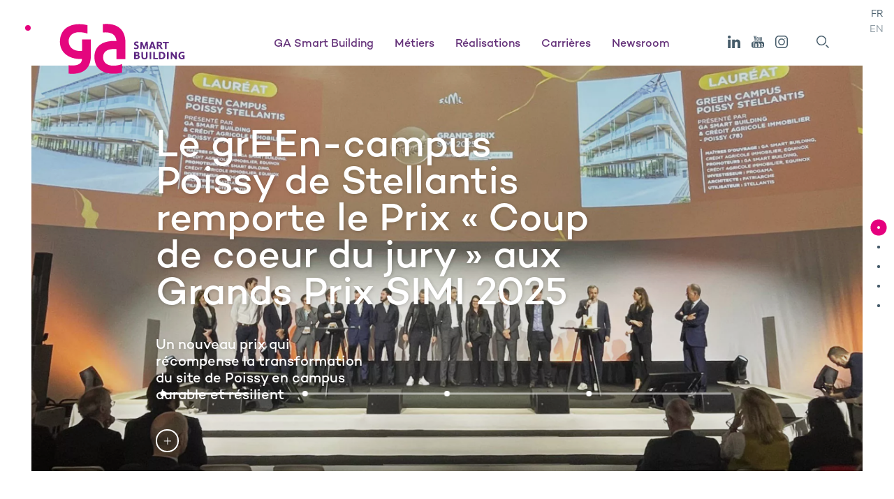

--- FILE ---
content_type: text/html; charset=UTF-8
request_url: https://www.ga.fr/?utm_campaign=rooj&utm_medium=direct&utm_source=direct
body_size: 12428
content:
<!doctype html>
<html lang="fr-FR">
<head><style>img.lazy{min-height:1px}</style><link href="https://www.ga.fr/ga-content/plugins/w3-total-cache/pub/js/lazyload.min.js" as="script">
    <meta charset="UTF-8">
    <meta name="viewport" content="width=device-width, initial-scale=1">
    <link rel="profile" href="https://gmpg.org/xfn/11">

    
    
    <title>GA Smart Building, promoteur constructeur hors-site</title>
<link rel="alternate" href="https://www.ga.fr/" hreflang="fr" />
<link rel="alternate" href="https://www.ga.fr/en/" hreflang="en" />
<meta name="dc.title" content="GA Smart Building, promoteur constructeur hors-site">
<meta name="dc.description" content="GA Smart Building est promoteur constructeur bas carbone et champion de la construction / rénovation hors-site, avec ses 9 usines en France.">
<meta name="dc.relation" content="https://www.ga.fr/">
<meta name="dc.source" content="https://www.ga.fr/">
<meta name="dc.language" content="fr_FR">
<meta name="description" content="GA Smart Building est promoteur constructeur bas carbone et champion de la construction / rénovation hors-site, avec ses 9 usines en France.">
<meta name="robots" content="index, follow, max-snippet:-1, max-image-preview:large, max-video-preview:-1">
<link rel="canonical" href="https://www.ga.fr/">
<script id="website-schema" type="application/ld+json">{"@context":"https:\/\/schema.org","@type":"WebSite","name":"GA | GA","alternateName":"GA","description":"","url":"https:\/\/www.ga.fr"}</script>
<meta property="og:url" content="https://www.ga.fr/">
<meta property="og:site_name" content="GA">
<meta property="og:locale" content="fr_FR">
<meta property="og:locale:alternate" content="en_GB">
<meta property="og:type" content="website">
<meta property="og:title" content="GA Smart Building, promoteur constructeur hors-site">
<meta property="og:description" content="GA Smart Building est promoteur constructeur bas carbone et champion de la construction / rénovation hors-site, avec ses 9 usines en France.">
<meta property="og:image" content="https://www.ga.fr/ga-content/uploads/2019/10/logo_ga_petit.png">
<meta property="og:image:secure_url" content="https://www.ga.fr/ga-content/uploads/2019/10/logo_ga_petit.png">
<meta property="og:image:width" content="166">
<meta property="og:image:height" content="88">
<meta property="og:image:alt" content="Logo Ga Petit">
<meta name="twitter:card" content="summary">
<meta name="twitter:title" content="GA Smart Building, promoteur constructeur hors-site">
<meta name="twitter:description" content="GA Smart Building est promoteur constructeur bas carbone et champion de la construction / rénovation hors-site, avec ses 9 usines en France.">
<meta name="twitter:image" content="https://www.ga.fr/ga-content/uploads/2019/10/logo_ga_petit.png">
<link rel='dns-prefetch' href='//fonts.googleapis.com' />
<link rel='dns-prefetch' href='//fast.fonts.net' />
<link rel='dns-prefetch' href='//cdn.jsdelivr.net' />
<link rel="stylesheet" href="https://www.ga.fr/ga-content/cache/minify/1/a5ff7.css" media="all" />

<style id='wpseopress-local-business-style-inline-css' type='text/css'>
span.wp-block-wpseopress-local-business-field{margin-right:8px}

</style>
<style id='wpseopress-table-of-contents-style-inline-css' type='text/css'>
.wp-block-wpseopress-table-of-contents li.active>a{font-weight:bold}

</style>
<style id='classic-theme-styles-inline-css' type='text/css'>
/*! This file is auto-generated */
.wp-block-button__link{color:#fff;background-color:#32373c;border-radius:9999px;box-shadow:none;text-decoration:none;padding:calc(.667em + 2px) calc(1.333em + 2px);font-size:1.125em}.wp-block-file__button{background:#32373c;color:#fff;text-decoration:none}
</style>
<style id='global-styles-inline-css' type='text/css'>
:root{--wp--preset--aspect-ratio--square: 1;--wp--preset--aspect-ratio--4-3: 4/3;--wp--preset--aspect-ratio--3-4: 3/4;--wp--preset--aspect-ratio--3-2: 3/2;--wp--preset--aspect-ratio--2-3: 2/3;--wp--preset--aspect-ratio--16-9: 16/9;--wp--preset--aspect-ratio--9-16: 9/16;--wp--preset--color--black: #000000;--wp--preset--color--cyan-bluish-gray: #abb8c3;--wp--preset--color--white: #ffffff;--wp--preset--color--pale-pink: #f78da7;--wp--preset--color--vivid-red: #cf2e2e;--wp--preset--color--luminous-vivid-orange: #ff6900;--wp--preset--color--luminous-vivid-amber: #fcb900;--wp--preset--color--light-green-cyan: #7bdcb5;--wp--preset--color--vivid-green-cyan: #00d084;--wp--preset--color--pale-cyan-blue: #8ed1fc;--wp--preset--color--vivid-cyan-blue: #0693e3;--wp--preset--color--vivid-purple: #9b51e0;--wp--preset--gradient--vivid-cyan-blue-to-vivid-purple: linear-gradient(135deg,rgba(6,147,227,1) 0%,rgb(155,81,224) 100%);--wp--preset--gradient--light-green-cyan-to-vivid-green-cyan: linear-gradient(135deg,rgb(122,220,180) 0%,rgb(0,208,130) 100%);--wp--preset--gradient--luminous-vivid-amber-to-luminous-vivid-orange: linear-gradient(135deg,rgba(252,185,0,1) 0%,rgba(255,105,0,1) 100%);--wp--preset--gradient--luminous-vivid-orange-to-vivid-red: linear-gradient(135deg,rgba(255,105,0,1) 0%,rgb(207,46,46) 100%);--wp--preset--gradient--very-light-gray-to-cyan-bluish-gray: linear-gradient(135deg,rgb(238,238,238) 0%,rgb(169,184,195) 100%);--wp--preset--gradient--cool-to-warm-spectrum: linear-gradient(135deg,rgb(74,234,220) 0%,rgb(151,120,209) 20%,rgb(207,42,186) 40%,rgb(238,44,130) 60%,rgb(251,105,98) 80%,rgb(254,248,76) 100%);--wp--preset--gradient--blush-light-purple: linear-gradient(135deg,rgb(255,206,236) 0%,rgb(152,150,240) 100%);--wp--preset--gradient--blush-bordeaux: linear-gradient(135deg,rgb(254,205,165) 0%,rgb(254,45,45) 50%,rgb(107,0,62) 100%);--wp--preset--gradient--luminous-dusk: linear-gradient(135deg,rgb(255,203,112) 0%,rgb(199,81,192) 50%,rgb(65,88,208) 100%);--wp--preset--gradient--pale-ocean: linear-gradient(135deg,rgb(255,245,203) 0%,rgb(182,227,212) 50%,rgb(51,167,181) 100%);--wp--preset--gradient--electric-grass: linear-gradient(135deg,rgb(202,248,128) 0%,rgb(113,206,126) 100%);--wp--preset--gradient--midnight: linear-gradient(135deg,rgb(2,3,129) 0%,rgb(40,116,252) 100%);--wp--preset--font-size--small: 13px;--wp--preset--font-size--medium: 20px;--wp--preset--font-size--large: 36px;--wp--preset--font-size--x-large: 42px;--wp--preset--spacing--20: 0.44rem;--wp--preset--spacing--30: 0.67rem;--wp--preset--spacing--40: 1rem;--wp--preset--spacing--50: 1.5rem;--wp--preset--spacing--60: 2.25rem;--wp--preset--spacing--70: 3.38rem;--wp--preset--spacing--80: 5.06rem;--wp--preset--shadow--natural: 6px 6px 9px rgba(0, 0, 0, 0.2);--wp--preset--shadow--deep: 12px 12px 50px rgba(0, 0, 0, 0.4);--wp--preset--shadow--sharp: 6px 6px 0px rgba(0, 0, 0, 0.2);--wp--preset--shadow--outlined: 6px 6px 0px -3px rgba(255, 255, 255, 1), 6px 6px rgba(0, 0, 0, 1);--wp--preset--shadow--crisp: 6px 6px 0px rgba(0, 0, 0, 1);}:where(.is-layout-flex){gap: 0.5em;}:where(.is-layout-grid){gap: 0.5em;}body .is-layout-flex{display: flex;}.is-layout-flex{flex-wrap: wrap;align-items: center;}.is-layout-flex > :is(*, div){margin: 0;}body .is-layout-grid{display: grid;}.is-layout-grid > :is(*, div){margin: 0;}:where(.wp-block-columns.is-layout-flex){gap: 2em;}:where(.wp-block-columns.is-layout-grid){gap: 2em;}:where(.wp-block-post-template.is-layout-flex){gap: 1.25em;}:where(.wp-block-post-template.is-layout-grid){gap: 1.25em;}.has-black-color{color: var(--wp--preset--color--black) !important;}.has-cyan-bluish-gray-color{color: var(--wp--preset--color--cyan-bluish-gray) !important;}.has-white-color{color: var(--wp--preset--color--white) !important;}.has-pale-pink-color{color: var(--wp--preset--color--pale-pink) !important;}.has-vivid-red-color{color: var(--wp--preset--color--vivid-red) !important;}.has-luminous-vivid-orange-color{color: var(--wp--preset--color--luminous-vivid-orange) !important;}.has-luminous-vivid-amber-color{color: var(--wp--preset--color--luminous-vivid-amber) !important;}.has-light-green-cyan-color{color: var(--wp--preset--color--light-green-cyan) !important;}.has-vivid-green-cyan-color{color: var(--wp--preset--color--vivid-green-cyan) !important;}.has-pale-cyan-blue-color{color: var(--wp--preset--color--pale-cyan-blue) !important;}.has-vivid-cyan-blue-color{color: var(--wp--preset--color--vivid-cyan-blue) !important;}.has-vivid-purple-color{color: var(--wp--preset--color--vivid-purple) !important;}.has-black-background-color{background-color: var(--wp--preset--color--black) !important;}.has-cyan-bluish-gray-background-color{background-color: var(--wp--preset--color--cyan-bluish-gray) !important;}.has-white-background-color{background-color: var(--wp--preset--color--white) !important;}.has-pale-pink-background-color{background-color: var(--wp--preset--color--pale-pink) !important;}.has-vivid-red-background-color{background-color: var(--wp--preset--color--vivid-red) !important;}.has-luminous-vivid-orange-background-color{background-color: var(--wp--preset--color--luminous-vivid-orange) !important;}.has-luminous-vivid-amber-background-color{background-color: var(--wp--preset--color--luminous-vivid-amber) !important;}.has-light-green-cyan-background-color{background-color: var(--wp--preset--color--light-green-cyan) !important;}.has-vivid-green-cyan-background-color{background-color: var(--wp--preset--color--vivid-green-cyan) !important;}.has-pale-cyan-blue-background-color{background-color: var(--wp--preset--color--pale-cyan-blue) !important;}.has-vivid-cyan-blue-background-color{background-color: var(--wp--preset--color--vivid-cyan-blue) !important;}.has-vivid-purple-background-color{background-color: var(--wp--preset--color--vivid-purple) !important;}.has-black-border-color{border-color: var(--wp--preset--color--black) !important;}.has-cyan-bluish-gray-border-color{border-color: var(--wp--preset--color--cyan-bluish-gray) !important;}.has-white-border-color{border-color: var(--wp--preset--color--white) !important;}.has-pale-pink-border-color{border-color: var(--wp--preset--color--pale-pink) !important;}.has-vivid-red-border-color{border-color: var(--wp--preset--color--vivid-red) !important;}.has-luminous-vivid-orange-border-color{border-color: var(--wp--preset--color--luminous-vivid-orange) !important;}.has-luminous-vivid-amber-border-color{border-color: var(--wp--preset--color--luminous-vivid-amber) !important;}.has-light-green-cyan-border-color{border-color: var(--wp--preset--color--light-green-cyan) !important;}.has-vivid-green-cyan-border-color{border-color: var(--wp--preset--color--vivid-green-cyan) !important;}.has-pale-cyan-blue-border-color{border-color: var(--wp--preset--color--pale-cyan-blue) !important;}.has-vivid-cyan-blue-border-color{border-color: var(--wp--preset--color--vivid-cyan-blue) !important;}.has-vivid-purple-border-color{border-color: var(--wp--preset--color--vivid-purple) !important;}.has-vivid-cyan-blue-to-vivid-purple-gradient-background{background: var(--wp--preset--gradient--vivid-cyan-blue-to-vivid-purple) !important;}.has-light-green-cyan-to-vivid-green-cyan-gradient-background{background: var(--wp--preset--gradient--light-green-cyan-to-vivid-green-cyan) !important;}.has-luminous-vivid-amber-to-luminous-vivid-orange-gradient-background{background: var(--wp--preset--gradient--luminous-vivid-amber-to-luminous-vivid-orange) !important;}.has-luminous-vivid-orange-to-vivid-red-gradient-background{background: var(--wp--preset--gradient--luminous-vivid-orange-to-vivid-red) !important;}.has-very-light-gray-to-cyan-bluish-gray-gradient-background{background: var(--wp--preset--gradient--very-light-gray-to-cyan-bluish-gray) !important;}.has-cool-to-warm-spectrum-gradient-background{background: var(--wp--preset--gradient--cool-to-warm-spectrum) !important;}.has-blush-light-purple-gradient-background{background: var(--wp--preset--gradient--blush-light-purple) !important;}.has-blush-bordeaux-gradient-background{background: var(--wp--preset--gradient--blush-bordeaux) !important;}.has-luminous-dusk-gradient-background{background: var(--wp--preset--gradient--luminous-dusk) !important;}.has-pale-ocean-gradient-background{background: var(--wp--preset--gradient--pale-ocean) !important;}.has-electric-grass-gradient-background{background: var(--wp--preset--gradient--electric-grass) !important;}.has-midnight-gradient-background{background: var(--wp--preset--gradient--midnight) !important;}.has-small-font-size{font-size: var(--wp--preset--font-size--small) !important;}.has-medium-font-size{font-size: var(--wp--preset--font-size--medium) !important;}.has-large-font-size{font-size: var(--wp--preset--font-size--large) !important;}.has-x-large-font-size{font-size: var(--wp--preset--font-size--x-large) !important;}
:where(.wp-block-post-template.is-layout-flex){gap: 1.25em;}:where(.wp-block-post-template.is-layout-grid){gap: 1.25em;}
:where(.wp-block-columns.is-layout-flex){gap: 2em;}:where(.wp-block-columns.is-layout-grid){gap: 2em;}
:root :where(.wp-block-pullquote){font-size: 1.5em;line-height: 1.6;}
</style>
<link rel='stylesheet' id='add_google_fonts-main-css' href='//fonts.googleapis.com/css?family=Lora%3A700&#038;display=swap'  media='all' />
<link rel='stylesheet' id='add_google_fonts-second-css' href='//fast.fonts.net/cssapi/fc1a61e0-e1b9-4a89-99e8-6403ce2f291e.css'  media='all' />
<link rel='stylesheet' id='ga-fancybox-css' href='https://cdn.jsdelivr.net/npm/@fancyapps/ui@5.0/dist/fancybox/fancybox.min.css'  media='all' />
<link rel="stylesheet" href="https://www.ga.fr/ga-content/cache/minify/1/3ac2b.css" media="all" />


<script  src="https://www.ga.fr/ga-content/cache/minify/1/818c0.js"></script>


        <link rel="apple-touch-icon" sizes="180x180"
              href="https://www.ga.fr/ga-content/themes/ga/favicons/apple-touch-icon.png">
        <link rel="icon" type="image/png" sizes="32x32"
              href="https://www.ga.fr/ga-content/themes/ga/favicons/favicon-32x32.png">
        <link rel="icon" type="image/png" sizes="16x16"
              href="https://www.ga.fr/ga-content/themes/ga/favicons/favicon-16x16.png">
        <link rel="manifest" crossorigin="use-credentials"
              href="https://www.ga.fr/ga-content/themes/ga/favicons/site.webmanifest">
        <link rel="mask-icon"
              href="https://www.ga.fr/ga-content/themes/ga/favicons/safari-pinned-tab.svg"
              color="#5bbad5">
        <meta name="theme-color" content="#ffffff">
        <style>.breadcrumb {list-style:none;margin:0;padding-inline-start:0;}.breadcrumb li {margin:0;display:inline-block;position:relative;}.breadcrumb li::after{content:' > ';margin-left:5px;margin-right:5px;}.breadcrumb li:last-child::after{display:none}</style>    <script src="https://cdn.jsdelivr.net/npm/@fancyapps/ui@5.0/dist/fancybox/fancybox.umd.js"></script>


    
    <!-- Matomo Tag Manager -->
    <script>
    var _mtm = window._mtm = window._mtm || [];
    _mtm.push({'mtm.startTime': (new Date().getTime()), 'event': 'mtm.Start'});
    (function() {
        var d=document, g=d.createElement('script'), s=d.getElementsByTagName('script')[0];
        g.async=true; g.src='https://cdn.matomo.cloud/ga-smart-building.matomo.cloud/container_I3HKgIhk.js'; s.parentNode.insertBefore(g,s);
    })();
    </script>
    <!-- End Matomo Tag Manager -->	

</head>

<body class="home page-template page-template-tpl-homepage page-template-tpl-homepage-php page page-id-4847">


<div class="page green">
    <header class="header" data-text-in-view>
        <div class="l">
            <div class="header_wrap">
                <a href="https://www.ga.fr/" class="header_logo">
                    <img src="data:image/svg+xml,%3Csvg%20xmlns='http://www.w3.org/2000/svg'%20viewBox='0%200%200%200'%3E%3C/svg%3E" data-src="https://www.ga.fr/ga-content/uploads/2024/01/logo-ga.svg" class="attachment-full size-full lazy" alt="Logo de GA Smart Building, promoteur constructeur bas carbone et champion de la construction / rénovation hors-site." decoding="async" />                </a>

                <button id="nav_toggle" class="header_toggle">
                    <span class="header_toggle-bar"></span>
                    <span class="header_toggle-bar"></span>
                    <span class="header_toggle-bar"></span>
                </button>

                <div id="nav_mobile" class="header_mobile">
                    <div class="header_wrapMobile">

                        <nav id='nav' class='header_nav'>
<ul id='menu-main' class='menu'>
<li id='menu-item-8665' class='pink menu-item menu-item-has-children noclic'>
<a href='#' target='_self'>GA Smart Building</a>
<ul class='sub-menu'>
<li class='menu-item menu-item-main'><a href='#' target='_self'><span>GA Smart Building</span></a></li><li id='menu-item-8649' class='menu-item'>
<a target='_self' href='https://www.ga.fr/ga-acteur-atypique-immobilier/'>GA, promoteur constructeur bas carbone</a>
</li>
<li id='menu-item-3706' class='menu-item'>
<a target='_self' href='https://www.ga.fr/qui-sommes-nous/strategie-durable/'>Stratégie durable</a>
</li>
<li id='menu-item-3189' class='menu-item'>
<a target='_self' href='https://www.ga.fr/equipe-direction-ga/'>Les équipes GA</a>
</li>
<li id='menu-item-3202' class='menu-item'>
<a target='_self' href='https://www.ga.fr/qui-sommes-nous/implantations-ga/'>Implantations</a>
</li>
</ul>
</li>
<li id='menu-item-6072' class='pink menu-item menu-item-has-children noclic'>
<a href='#' target='_self'>Métiers</a>
<ul class='sub-menu'>
<li class='menu-item menu-item-main'><a href='#' target='_self'><span>Métiers</span></a></li><li id='menu-item-3745' class='menu-item'>
<a target='_self' href='https://www.ga.fr/nos-metiers/conception-batiments/'>Imaginer</a>
</li>
<li id='menu-item-436' class='menu-item'>
<a target='_self' href='https://www.ga.fr/nos-metiers/construction-batiments/'>Construire</a>
</li>
<li id='menu-item-3750' class='menu-item'>
<a target='_self' href='https://www.ga.fr/nos-metiers/renovation-batiments/'>Rénover</a>
</li>
<li id='menu-item-3755' class='menu-item'>
<a target='_self' href='https://www.ga.fr/nos-metiers/ga-property-management-services/'>Gérer</a>
</li>
</ul>
</li>
<li id='menu-item-243' class='pink menu-item '>
<a href='https://www.ga.fr/nos-realisations/' target='_self'>Réalisations</a>
</li>
<li id='menu-item-8060' class='pink menu-item menu-item-has-children noclic'>
<a href='#' target='_self'>Carrières</a>
<ul class='sub-menu'>
<li class='menu-item menu-item-main'><a href='#' target='_self'><span>Carrières</span></a></li><li id='menu-item-6636' class='menu-item'>
<a target='_self' href='https://www.ga.fr/carrieres/offres-emploi/'>Offres d’emploi</a>
</li>
<li id='menu-item-4816' class='menu-item'>
<a target='_self' href='https://www.ga.fr/carrieres/fiches-metier/'>Fiches métiers</a>
</li>
</ul>
</li>
<li id='menu-item-3699' class='pink menu-item '>
<a href='https://www.ga.fr/actualites/' target='_self'>Newsroom</a>
</li>
</ul></nav>

                        <!--<a href="" class="header_news"></a>-->

                        <div class="header_social">
                            <div class="header_social-list">
                                <a href="https://www.linkedin.com/company/ga-smart-building/" target="blank"
                                   class="header_social-icon linkedin">
                                    <svg viewBox="0 0 15 15" xmlns="http://www.w3.org/2000/svg">
                                        <path d="M14.97 9.2V15h-3.2V9.59c0-1.36-.46-2.29-1.62-2.29-.89 0-1.41.63-1.64 1.23-.09.21-.12.51-.12.82V15h-3.2s.04-9.17 0-10.12h3.2v1.43c0 .01-.01.03-.02.04h.02v-.04c.43-.69 1.19-1.67 2.89-1.67 2.11 0 3.69 1.45 3.69 4.56zM1.84 0C.74 0 .03.76.03 1.75c0 .97.7 1.75 1.77 1.75h.02c1.12 0 1.81-.78 1.81-1.75C3.61.76 2.93 0 1.84 0zM.22 15h3.2V4.88H.22zm0 0"/>
                                    </svg>
                                </a>
             
                                <a href="https://www.youtube.com/user/GroupeGA" target="blank"
                                   class="header_social-icon youtube">
                                    <svg viewBox="0 0 18.97 18.01" xmlns="http://www.w3.org/2000/svg">
                                        <g transform="translate(1252.374 243.216)">
                                            <path d="m-1252.37-231.77c.04-.15.07-.3.11-.44.34-1.33 1.47-2.31 2.84-2.45.18-.02.37-.03.55-.03h12.05c.67-.02 1.33.17 1.89.53.8.51 1.35 1.35 1.48 2.29.01.03.02.07.04.1v3.63c-.02.04-.03.08-.04.12-.1.73-.45 1.4-.99 1.9-.63.6-1.48.93-2.35.91-4.07 0-8.14 0-12.22 0-.23.01-.47-.01-.7-.06-1.31-.24-2.35-1.26-2.61-2.57-.02-.1-.05-.2-.07-.3zm9.69-1.63v6.8h1.1v-.47c.07.07.15.13.23.19.15.11.32.21.49.29.41.19.89.02 1.09-.39.05-.11.08-.23.08-.35 0-1.1.01-2.21.01-3.31 0-.12-.01-.25-.02-.37-.04-.43-.42-.75-.85-.72-.02 0-.04 0-.06.01-.27.05-.52.16-.73.34-.08.06-.15.12-.25.2v-2.22h-.92c-.06-.01-.11 0-.17 0zm-2.32 5.86c-.11.06-.21.12-.33.17-.28.11-.46-.01-.48-.31 0-.06 0-.12 0-.18 0-1.2 0-2.4 0-3.59v-.2h-1.11v.21 3.63c0 .19.02.38.03.57.03.43.4.76.83.73.03 0 .05-.01.08-.01.26-.03.5-.14.7-.3.08-.06.17-.12.26-.19l.1.42h1v-5.05h-1.09zm9.52-1.44c0-.58.02-1.12-.01-1.66-.02-.41-.27-.77-.65-.92-.48-.21-1.02-.24-1.52-.07-.41.1-.73.44-.79.86-.04.19-.06.39-.06.59-.01.57-.01 1.14 0 1.7 0 .27 0 .53.03.79.01.45.29.85.71 1.02.54.22 1.14.21 1.67-.05.25-.12.45-.33.54-.6.1-.33.13-.69.07-1.03h-1.07c-.01.22-.02.42-.03.62.02.2-.13.38-.33.39-.01 0-.03 0-.04 0-.24 0-.4-.09-.42-.35-.01-.07-.02-.15-.02-.22 0-.32 0-.63 0-.94 0-.04.01-.08.01-.14zm-15.1-4.42v.87h1.11v5.94h1.18v-5.94h1.14v-.86h-3.43z"/>
                                            <path d="m-1238.11-236.17c-.2.13-.37.26-.56.37-.33.21-.75.22-1.09.03-.23-.12-.39-.34-.41-.6-.02-.2-.03-.39-.04-.59 0-1.39 0-2.79 0-4.18 0-.05 0-.1 0-.18.41-.01.82 0 1.24 0v.23 3.98c0 .1 0 .2.01.3.01.15.14.26.28.26.21-.01.41-.09.57-.22v-4.54h1.22v5.59h-1.12z"/>
                                            <path d="m-1249.17-243.22h1.43l.7 2.8.02.01c.11-.47.21-.93.32-1.4.12-.47.24-.93.37-1.4h1.38c-.02.06-.03.11-.05.16-.45 1.36-.9 2.72-1.35 4.08-.03.1-.05.21-.05.32v2.72.21h-1.31v-.2c0-.91 0-1.83 0-2.74 0-.11-.02-.22-.05-.32-.45-1.36-.9-2.72-1.35-4.08-.03-.04-.04-.09-.06-.16z"/>
                                            <path d="m-1244.85-238.51c0-.46 0-.91 0-1.37 0-.25.05-.5.16-.73.16-.34.47-.59.83-.67.45-.12.92-.12 1.37 0 .45.1.8.44.9.89.06.23.09.47.09.71.01.79.01 1.58 0 2.37.01.31-.04.63-.16.92-.16.34-.46.59-.83.68-.41.11-.85.12-1.26.03-.64-.11-1.11-.67-1.09-1.32-.02-.51 0-1.01-.01-1.51zm2.12.02c0-.15 0-.31 0-.46 0-.36 0-.72-.01-1.07s-.29-.49-.59-.41c-.13.03-.23.13-.26.26-.02.1-.04.21-.04.31v2.72c0 .1.01.21.04.31.04.17.19.29.36.29.19.04.38-.07.44-.25.03-.11.05-.22.04-.33.02-.46.02-.92.02-1.37z"/>
                                            <path d="m-1241.58-227.53v-3.2c.11-.06.22-.12.34-.17.15-.08.33-.03.42.11.03.05.04.11.04.17.01.04.01.09.01.13v2.7c0 .06 0 .12-.02.18-.01.16-.15.28-.31.27-.03 0-.06-.01-.08-.02-.14-.04-.28-.1-.4-.17z"/>
                                            <path d="m-1237.4-229.71c0-.29 0-.56 0-.83-.01-.15.08-.3.22-.35.15-.07.34-.05.47.05.06.05.11.13.12.22.01.3.01.6.01.91z"/>
                                        </g>
                                    </svg>
                                </a>
                                <a href="https://www.instagram.com/gasmartbuilding/" target="blank"
                                   class="header_social-icon instagram">
                                    <svg viewBox="0 0 17.68 17.68" xmlns="http://www.w3.org/2000/svg">
                                        <path d="m-1271.88-243.22h-7.41c-2.84 0-5.13 2.3-5.14 5.14v7.41c0 2.84 2.3 5.13 5.14 5.14h7.41c2.84 0 5.13-2.3 5.14-5.14v-7.41c0-2.83-2.3-5.13-5.14-5.14zm3.76 12.55c0 2.07-1.68 3.75-3.75 3.75h-7.41c-2.07 0-3.75-1.68-3.76-3.76v-7.41c0-2.07 1.68-3.75 3.76-3.75h7.41c2.07 0 3.75 1.68 3.75 3.75z"
                                              transform="translate(1284.424 243.216)"/>
                                        <path d="m-1279.66-243.22c-2.63 0-4.77 2.13-4.77 4.77s2.13 4.77 4.77 4.77 4.77-2.13 4.77-4.77c-.01-2.63-2.14-4.76-4.77-4.77zm0 8.15c-1.87 0-3.39-1.52-3.39-3.38 0-1.87 1.52-3.39 3.39-3.38 1.87 0 3.39 1.52 3.39 3.38-.01 1.87-1.52 3.38-3.39 3.38z"
                                              transform="translate(1288.5 247.292)"/>
                                        <ellipse cx="13.681" cy="4.002" rx=".69" ry=".69"/>
                                    </svg>
                                </a>
                            </div>
                        </div>
                        <!-- search -->
                        <div class="header_search_wrapper">
                            <form method="get" action="/" class="header_search_form">
                                <input type="search" id="search" name="s" class="header_search_input hidden"
                                       placeholder="Rechercher">
                                <button id="open_search" class="header_social-icon header_search" type="submit">
                                    <svg viewBox="0 0 25.01 25.01" xmlns="http://www.w3.org/2000/svg">
                                        <g stroke-miterlimit="10" stroke-width="2">
                                            <circle cx="9.833" cy="9.839" r="8.84"/>
                                            <path d="m18.673 18.669 5.63 5.63"/>
                                        </g>
                                    </svg>
                                </button>
                            </form>
                        </div>

                        <div class="header_lang">
                                                                                            <a href="https://www.ga.fr/"
                                   class="header_lang-btn active">FR</a>
                                                                                            <a href="https://www.ga.fr/en/"
                                   class="header_lang-btn ">EN</a>
                                                    </div>
                    </div>
                </div>
            </div>

            <div class="header_breadcrumb">
                            </div>

        </div>
    </header>
    <div class="voile"></div>
<div class="home_layout">
    <div class="mainSlider" data-img-in-view>
        <div class="mainSlider_wrap">
                        
                            <div class="mainSlide mainSlide_1 photos">
                    <div class="mainSlide_media fullHeight lazy"
                        style="" data-bg="https://www.ga.fr/ga-content/uploads/2019/10/ga-smart-building-promoteur-immobilier-entreprise.jpg"
                        data-desktop-bgd="https://www.ga.fr/ga-content/uploads/2019/10/ga-smart-building-promoteur-immobilier-entreprise.jpg">
                        <div class="mainSlide_subSlider">
                                                            <div class="mainSlide_subSlider-item" data-id="1">
                                    <a href="https://www.ga.fr/actualites/evenement/green-campus-poissy-stellantis-prix-coup-coeur-jury-grands-prix-simi-2025/" target="_self"
                                        class="mainSlide_content active img">
                                        <div class="mainSlide_subSlider-img lazy"
                                            style="" data-bg="https://www.ga.fr/ga-content/uploads/2025/12/green-campus-poissy-stellantis-laureat-prix-coup-coeur-jury-simi-2025.jpg"></div>
                                        <div class="title_list">
                                            <div class="title_item">
                                                <h1>
                                                    Le grEEn-campus Poissy de Stellantis remporte le Prix « Coup de coeur du jury » aux Grands Prix SIMI 2025                                                </h1>
                                                <p>Un nouveau prix qui récompense la transformation du site de Poissy en campus durable et résilient</p>
                                                <div class="title_link-ctn">
                                                    <div class="title_link">
                                                        <span class="legend">En savoir</span>
                                                        <span class="plus"></span>
                                                    </div>
                                                </div>
                                            </div>
                                        </div>
                                    </a>
                                </div>
                                                            <div class="mainSlide_subSlider-item" data-id="2">
                                    <a href="https://www.ga.fr/actualites/presse/ga-smart-building-amenagement-77-parc-activites-light-industrial-montereau-sur-le-jard/" target="_self"
                                        class="mainSlide_content  img">
                                        <div class="mainSlide_subSlider-img lazy"
                                            style="" data-bg="https://www.ga.fr/ga-content/uploads/2025/12/parc-activites-montereau-light-industrial-ga-smart-building.jpg"></div>
                                        <div class="title_list">
                                            <div class="title_item">
                                                <h2>
                                                    Light Industrial : GA Smart Building et Aménagement 77 développent un parc d’activités de 27 000 m²...                                                </h2>
                                                <p>...à Montereau-sur-le-Jard, pour le compte de la SPL Melun Val de Seine Aménagement</p>
                                                <div class="title_link-ctn">
                                                    <div class="title_link">
                                                        <span class="legend">En savoir</span>
                                                        <span class="plus"></span>
                                                    </div>
                                                </div>
                                            </div>
                                        </div>
                                    </a>
                                </div>
                                                            <div class="mainSlide_subSlider-item" data-id="3">
                                    <a href="https://www.ga.fr/actualites/evenement/technov-futur-batiment-emblematique-filiere-numerique-dijon/" target="_self"
                                        class="mainSlide_content  img">
                                        <div class="mainSlide_subSlider-img lazy"
                                            style="" data-bg="https://www.ga.fr/ga-content/uploads/2025/11/technov-numerique-dijon-ga-smart-building.jpg"></div>
                                        <div class="title_list">
                                            <div class="title_item">
                                                <h2>
                                                    Découvrez le futur bâtiment emblématique de la filière numérique à Dijon !                                                </h2>
                                                <p>Nous allons réaliser Technov, pour Dijon Métropole, avec Dijon Bourgogne Business Building (D3B)</p>
                                                <div class="title_link-ctn">
                                                    <div class="title_link">
                                                        <span class="legend">En savoir</span>
                                                        <span class="plus"></span>
                                                    </div>
                                                </div>
                                            </div>
                                        </div>
                                    </a>
                                </div>
                                                            <div class="mainSlide_subSlider-item" data-id="4">
                                    <a href="https://www.ga.fr/actualites/presse/nomination-mickael-carvalho-directeur-general-prega-beton-hors-site-bas-carbone/" target="_self"
                                        class="mainSlide_content  img">
                                        <div class="mainSlide_subSlider-img lazy"
                                            style="" data-bg="https://www.ga.fr/ga-content/uploads/2025/11/nomination-mickael-carvalho-directeur-general-prega-ga-smart-building.jpg"></div>
                                        <div class="title_list">
                                            <div class="title_item">
                                                <h2>
                                                    Mickaël Carvalho nommé Directeur général de PREGA                                                </h2>
                                                <p>PREGA est l’une des pierres angulaires de la plateforme industrielle hors-site unique développée par le Groupe.</p>
                                                <div class="title_link-ctn">
                                                    <div class="title_link">
                                                        <span class="legend">En savoir</span>
                                                        <span class="plus"></span>
                                                    </div>
                                                </div>
                                            </div>
                                        </div>
                                    </a>
                                </div>
                                                    </div>
                        <button class="playBtn" style="display: none;"></button>

                        <div class="progressBar">
                            <div class="progression">
                                <div class="timeline" id="timeline1">
                                    <ul>
                                                                                    <li>Le grEEn-campus Poissy de Stellantis remporte le Prix « Coup de coeur du jury » aux Grands Prix SIMI 2025</li>
                                                                                    <li>Light Industrial : GA Smart Building et Aménagement 77 développent un parc d’activités de 27 000 m²...</li>
                                                                                    <li>Découvrez le futur bâtiment emblématique de la filière numérique à Dijon !</li>
                                                                                    <li>Mickaël Carvalho nommé Directeur général de PREGA</li>
                                                                            </ul>
                                </div>
                            </div>
                        </div>
                    </div>
                    <!--./TIMELINE ITEMS-->
                </div>
            
                            <div class="mainSlide mainSlide_2 job">
                <div class="job_wrap">
                                        <div class="job_slider">
                                                    <div class="job_slide fullHeight">
                                <img width="1920" height="1080" src="data:image/svg+xml,%3Csvg%20xmlns='http://www.w3.org/2000/svg'%20viewBox='0%200%201920%201080'%3E%3C/svg%3E" data-src="https://www.ga.fr/ga-content/uploads/2020/03/metier-ga-smart-building-imaginer-immobilier-demain.jpg" class="attachment-full size-full lazy" alt="GA Smart Building, promoteur immobilier, imagine et anticipe l’immobilier de demain pour avoir un impact positif sur l’environnement, la ville et la vie." decoding="async" fetchpriority="high" data-srcset="https://www.ga.fr/ga-content/uploads/2020/03/metier-ga-smart-building-imaginer-immobilier-demain.jpg 1920w, https://www.ga.fr/ga-content/uploads/2020/03/metier-ga-smart-building-imaginer-immobilier-demain-300x169.jpg 300w, https://www.ga.fr/ga-content/uploads/2020/03/metier-ga-smart-building-imaginer-immobilier-demain-1024x576.jpg 1024w, https://www.ga.fr/ga-content/uploads/2020/03/metier-ga-smart-building-imaginer-immobilier-demain-768x432.jpg 768w, https://www.ga.fr/ga-content/uploads/2020/03/metier-ga-smart-building-imaginer-immobilier-demain-640x360.jpg 640w, https://www.ga.fr/ga-content/uploads/2020/03/metier-ga-smart-building-imaginer-immobilier-demain-1664x936.jpg 1664w" data-sizes="(max-width: 1920px) 100vw, 1920px" />                            </div>
                                                    <div class="job_slide fullHeight">
                                <img width="1920" height="1080" src="data:image/svg+xml,%3Csvg%20xmlns='http://www.w3.org/2000/svg'%20viewBox='0%200%201920%201080'%3E%3C/svg%3E" data-src="https://www.ga.fr/ga-content/uploads/2020/03/metier-ga-smart-building-entreprise-construction-france.jpg" class="attachment-full size-full lazy" alt="GA Smart Building, entreprise de construction France, conçoit et développe des solutions de construction durable, grâce à son modèle constructif hors-site." decoding="async" data-srcset="https://www.ga.fr/ga-content/uploads/2020/03/metier-ga-smart-building-entreprise-construction-france.jpg 1920w, https://www.ga.fr/ga-content/uploads/2020/03/metier-ga-smart-building-entreprise-construction-france-300x169.jpg 300w, https://www.ga.fr/ga-content/uploads/2020/03/metier-ga-smart-building-entreprise-construction-france-1024x576.jpg 1024w, https://www.ga.fr/ga-content/uploads/2020/03/metier-ga-smart-building-entreprise-construction-france-768x432.jpg 768w, https://www.ga.fr/ga-content/uploads/2020/03/metier-ga-smart-building-entreprise-construction-france-640x360.jpg 640w, https://www.ga.fr/ga-content/uploads/2020/03/metier-ga-smart-building-entreprise-construction-france-1664x936.jpg 1664w" data-sizes="(max-width: 1920px) 100vw, 1920px" />                            </div>
                                                    <div class="job_slide fullHeight">
                                <img width="1920" height="1080" src="data:image/svg+xml,%3Csvg%20xmlns='http://www.w3.org/2000/svg'%20viewBox='0%200%201920%201080'%3E%3C/svg%3E" data-src="https://www.ga.fr/ga-content/uploads/2019/10/metier-ga-smart-building-renovation-batiments.jpg" class="attachment-full size-full lazy" alt="GA Smart Building, avec son entité rénovation, rénove des bâtiments pour les valoriser, améliorer le bien-être des occupants et respecter les exigences énergétiques et carbone dans le cadre de la lutte contre le changement climatique." decoding="async" data-srcset="https://www.ga.fr/ga-content/uploads/2019/10/metier-ga-smart-building-renovation-batiments.jpg 1920w, https://www.ga.fr/ga-content/uploads/2019/10/metier-ga-smart-building-renovation-batiments-300x169.jpg 300w, https://www.ga.fr/ga-content/uploads/2019/10/metier-ga-smart-building-renovation-batiments-1024x576.jpg 1024w, https://www.ga.fr/ga-content/uploads/2019/10/metier-ga-smart-building-renovation-batiments-768x432.jpg 768w, https://www.ga.fr/ga-content/uploads/2019/10/metier-ga-smart-building-renovation-batiments-640x360.jpg 640w, https://www.ga.fr/ga-content/uploads/2019/10/metier-ga-smart-building-renovation-batiments-1664x936.jpg 1664w" data-sizes="(max-width: 1920px) 100vw, 1920px" />                            </div>
                                                    <div class="job_slide fullHeight">
                                <img width="1920" height="1080" src="data:image/svg+xml,%3Csvg%20xmlns='http://www.w3.org/2000/svg'%20viewBox='0%200%201920%201080'%3E%3C/svg%3E" data-src="https://www.ga.fr/ga-content/uploads/2019/10/metier-ga-smart-building-gestion-locative-property-management.jpg" class="attachment-full size-full lazy" alt="La filiale GA Services de GA Smart Building propose une gestion sur-mesure des bâtiments sur l&#039;ensemble de leur cycle de vie pour optimiser la performance du patrimoine immobilier." decoding="async" data-srcset="https://www.ga.fr/ga-content/uploads/2019/10/metier-ga-smart-building-gestion-locative-property-management.jpg 1920w, https://www.ga.fr/ga-content/uploads/2019/10/metier-ga-smart-building-gestion-locative-property-management-300x169.jpg 300w, https://www.ga.fr/ga-content/uploads/2019/10/metier-ga-smart-building-gestion-locative-property-management-1024x576.jpg 1024w, https://www.ga.fr/ga-content/uploads/2019/10/metier-ga-smart-building-gestion-locative-property-management-768x432.jpg 768w, https://www.ga.fr/ga-content/uploads/2019/10/metier-ga-smart-building-gestion-locative-property-management-640x360.jpg 640w, https://www.ga.fr/ga-content/uploads/2019/10/metier-ga-smart-building-gestion-locative-property-management-1664x936.jpg 1664w" data-sizes="(max-width: 1920px) 100vw, 1920px" />                            </div>
                                            </div>
                    <div class="job_content">
                        <h2 class="job_title">Métiers</h2>
                        <div class="job_btns">
                                                                                            <a href="https://www.ga.fr/nos-metiers/conception-batiments/"
                                   class="job_btn selected" data-slide="0">
                                    <h3>Imaginer</h3>
                                    <p>Concevoir les bâtiments de demain</p>
                                </a>
                                                                                            <a href="https://www.ga.fr/nos-metiers/construction-batiments/"
                                   class="job_btn " data-slide="1">
                                    <h3>Construire</h3>
                                    <p>Construire autrement et durablement</p>
                                </a>
                                                                                            <a href="https://www.ga.fr/nos-metiers/renovation-batiments/"
                                   class="job_btn " data-slide="2">
                                    <h3>Rénover</h3>
                                    <p>Donner une nouvelle vie</p>
                                </a>
                                                                                            <a href="https://www.ga.fr/nos-metiers/ga-property-management-services/"
                                   class="job_btn " data-slide="3">
                                    <h3>Gérer</h3>
                                    <p>Optimiser la performance</p>
                                </a>
                                                    </div>
                    </div>
                </div>
            </div>
        
                            <div class="mainSlide mainSlide_3 realisation">
                                <div class="mainSlide_media fullHeight lazy"
                     style="" data-bg=" https://www.ga.fr/ga-content/uploads/2025/07/ensemble-tertiaire-green-campus-stellantis-poissy-ga.jpg"
                >
                    <h2 class="mainSlide_title">Réalisations</h2>
                    <a href="https://www.ga.fr/nos-realisations/bureaux-neufs/ensemble-immobilier-tertiaire-green-campus-stellantis-poissy/" target="" class="mainSlide_link"></a>
                    <div class="mainSlide_boxes">

                                                                                                                                                                                                        <div class="mainSlide_card video">
                                <div class="bVideo" data-img-in-view data-cursor-hover>
                                    <div class="bVideo_media">
                                        <!-- mettre l'id de la vidéo dans l'attribut id -->
                                        <div id="9GBkH_MLqxE"
                                             class="bVideo_video"></div>
                                        <img src="data:image/svg+xml,%3Csvg%20xmlns='http://www.w3.org/2000/svg'%20viewBox='0%200%20720%20720'%3E%3C/svg%3E" data-src="https://www.ga.fr/ga-content/uploads/2025/07/green-campus-poissy-stellantis-bureaux-neufs.jpg" class="bVideo_poster lazy"
                                             alt="grEEn-campus Stellantis">
                                        <a href="https://youtube-nocookie.com/embed/9GBkH_MLqxE" data-fancybox="ref" class="btn_play" style="display:block;"></a>
                                        <button class="stopVideo"></button>
                                        <h3 class="bVideo_title">grEEn-campus Stellantis</h3>
                                    </div>
                                </div>
                            </div>
                            <script>
                                Fancybox.bind('[data-fancybox="ref"]', {});
                            </script>
                                            </div>
                    <div class="mainSlide_text">
                        <div class="mainSlide_text-wrap">
                            <a href="https://www.ga.fr/nos-realisations/bureaux-neufs/ensemble-immobilier-tertiaire-green-campus-stellantis-poissy/" target="">
                                <p>Le grEEn-campus Poissy de Stellantis, un ensemble immobilier tertiaire bas carbone construit hors-site.</p>
                            </a>
                            <!-- lien vers la page associée -->
                            <a href="https://www.ga.fr/nos-realisations/bureaux-neufs/ensemble-immobilier-tertiaire-green-campus-stellantis-poissy/" class="loadmore_btn"
                               target=""></a>
                        </div>
                    </div>
                </div>
            </div>
        
                            <div class="mainSlide mainSlide_4 career">
                <div class="career_wrap">
                    <h2 class="mainSlide_title">Carrières</h2>
                    <div class="career_list">
                        <div class="career_item first">
                                                        
                            <a href="https://www.ga.fr/carrieres/offres-emploi/">
                                <span class="career_media"></span>
                                <span class="career_text">
                                        <h3>Toutes nos offres d'emploi<br/>
                                                                                    </h3>
                                        <span class="link"></span>
                                </span>
                            </a>
                         
                        </div>
                                                                                                                                             
                                    <div class="career_item">
                                    <a href="https://www.ga.fr/carrieres/offres-emploi/commerce-developpement/directeur-commercial-groupe-marches-publics-h-f/" target="_self">
                                        <div class="career_media lazy"
                                             style="" data-bg="https://www.ga.fr/ga-content/uploads/2024/12/offre-emploi-ga-commerce-developpement.jpg"></div>
                                        <div class="career_text">
                                            <h3>DIRECTEUR COMMERCIAL GROUPE &#8211; MARCHES PUBLICS H/F</h3>
                                            <p>Commerce et Développement</p>
                                            <p>Paris (75)</p>
                                        </div>
                                    </a>
                                </div>
                                
                                                                                             
                                    <div class="career_item">
                                    <a href="https://www.ga.fr/carrieres/offres-emploi/etudes-et-projets/stage-etudes-projets-renovation/" target="_self">
                                        <div class="career_media lazy"
                                             style="" data-bg="https://www.ga.fr/ga-content/uploads/2024/12/offre-emploi-ga-etudes-projets-1.jpg"></div>
                                        <div class="career_text">
                                            <h3>Stage Etudes &amp; Projets Rénovation</h3>
                                            <p>Études et Projets</p>
                                            <p>Toulouse</p>
                                        </div>
                                    </a>
                                </div>
                                
                                                                                             
                                    <div class="career_item">
                                    <a href="https://www.ga.fr/carrieres/offres-emploi/juridique/juriste-h-f-5/" target="_self">
                                        <div class="career_media lazy"
                                             style="" data-bg="https://www.ga.fr/ga-content/uploads/2024/12/offre-emploi-ga-juridique.jpg"></div>
                                        <div class="career_text">
                                            <h3>Juriste H/F</h3>
                                            <p>Juridique</p>
                                            <p>Toulouse</p>
                                        </div>
                                    </a>
                                </div>
                                
                                                                                             
                                    <div class="career_item">
                                    <a href="https://www.ga.fr/carrieres/offres-emploi/finance-comptabilite/responsable-comptable-h-f-2/" target="_self">
                                        <div class="career_media lazy"
                                             style="" data-bg="https://www.ga.fr/ga-content/uploads/2024/12/offre-emploi-ga-finance-comptabilite.jpg"></div>
                                        <div class="career_text">
                                            <h3>Responsable Comptable H/F</h3>
                                            <p>Finance / Comptabilité</p>
                                            <p>Toulouse</p>
                                        </div>
                                    </a>
                                </div>
                                
                                                                                             
                                    <div class="career_item">
                                    <a href="https://www.ga.fr/carrieres/offres-emploi/finance-comptabilite/comptable-fournisseurs-h-f-cdd/" target="_self">
                                        <div class="career_media lazy"
                                             style="" data-bg="https://www.ga.fr/ga-content/uploads/2024/12/offre-emploi-ga-finance-comptabilite.jpg"></div>
                                        <div class="career_text">
                                            <h3>Comptable Fournisseurs H/F &#8211; CDD</h3>
                                            <p>Finance / Comptabilité</p>
                                            <p>Toulouse</p>
                                        </div>
                                    </a>
                                </div>
                                
                                                                                             
                                    <div class="career_item">
                                    <a href="https://www.ga.fr/carrieres/offres-emploi/travaux/chef-de-chantier-h-f/" target="_self">
                                        <div class="career_media lazy"
                                             style="" data-bg="https://www.ga.fr/ga-content/uploads/2024/12/offre-emploi-ga-travaux.jpg"></div>
                                        <div class="career_text">
                                            <h3>Chef de chantier H/F</h3>
                                            <p>Travaux</p>
                                            <p>Mobilité toute France</p>
                                        </div>
                                    </a>
                                </div>
                                
                                                                                                    </div>
                </div>
            </div>
        
                            <div class="mainSlide mainSlide_5 youtube video">
                <h2 class="mainSlide_title">La chaîne YouTube</h2>
                                <div class="mainSlide_media fullHeight slide_youtube lazy"
                     style="" data-bg="https://www.ga.fr/ga-content/uploads/2025/07/accueil-siege-social-ga-niwa-arbre-rose.jpg"                     
                >
                
                    
                    <a href="https://youtube-nocookie.com/embed/wH7J5XcfKxI"
                        class="mainSlide_content mainSlide_content_btn active">
                        <div class="title_list">
                            <h3 class="title_item">Le hors-site : une révolution industrielle, écologique, sociale,...</h3>
                        </div>
                    </a>



                    <button class="btn_play" style="display:block; opacity:1; z-index:0;"></button>
                    <div class="progressBar">
                        <div class="progression">
                            <div class="timeline" id="timeline2">
                                <ul>
                                                                            
                                        <li style="opacity: 1 !important;"> <a href="https://www.youtube-nocookie.com/embed/wH7J5XcfKxI?t=0" data-caption="Le hors-site : une révolution industrielle, écologique, sociale,..." data-fancybox="homevideo">Le hors-site : une révolution industrielle, écologique, sociale,...</a></li>
                                                                            
                                        <li style="opacity: 1 !important;"> <a href="https://www.youtube-nocookie.com/embed/Ugb6VfGT-YU?t=0" data-caption="Timelapse chantier hors-site du grEEn-campus Poissy de Stellantis" data-fancybox="homevideo">Timelapse chantier hors-site du grEEn-campus Poissy de Stellantis</a></li>
                                                                            
                                        <li style="opacity: 1 !important;"> <a href="https://www.youtube-nocookie.com/embed/b4MlT66kRvI?t=08" data-caption="Niwa, siège de GA Smart Building, démonstrateur d'un immobilier décarboné" data-fancybox="homevideo">Niwa, siège de GA Smart Building, démonstrateur d'un immobilier décarboné</a></li>
                                                                            
                                        <li style="opacity: 1 !important;"> <a href="https://www.youtube-nocookie.com/embed/Oya3TQ8mwa8?t=0" data-caption="Construction hors-site : de la matière au bâtiment" data-fancybox="homevideo">Construction hors-site : de la matière au bâtiment</a></li>
                                                                    </ul>
                            </div>
                        </div>
                    </div>

                    <script>
                        Fancybox.bind('[data-fancybox="homevideo"]', {});

                        document.querySelector('.mainSlide_content_btn').addEventListener('click', function(e) {
                            e.preventDefault();
                            var firstVideo = document.querySelector('[data-fancybox="homevideo"]');
                            if (firstVideo) {
                                firstVideo.click();
                            }
                        });
                    </script>

                </div>
            </div>
        
                
    </div>
</div>

<script type="application/ld+json">
    {
        "@context": "http://schema.org",
        "@type": "Corporation",
        "name": "GA Smart Building",
        "description": "GA Smart Building, promoteur, constructeur, industriel et gestionnaire propose des solutions smart, design, et connectées.",
        "telephone": "+33561144000",
        "logo": "https://ga.fr/ga-content/themes/ga/dist/assets/img/logo-ga.svg",
        "image": "https://ga.fr/ga-content/themes/ga/dist/assets/img/logo-ga.svg",
        "url": "https://ga.fr/",
        "address":
        [
            {
                "@type": "PostalAddress",
                "streetAddress": "8 Chemin de la Terrasse",
                "addressLocality": "Toulouse",
                "addressRegion": "Haute-Garonne",
                "addressCountry": "FR"
            }
        ]
    }

</script>


<footer class="footer">
    <div class="l">
        <div class="footer_wrap" data-text-in-view>
            <div class="footer_title"><a href="mailto:&#103;a&#64;ga.fr"
                                         onclick="ga('send', 'event', 'Footer Contact', 'click', 'Contact');" target="_blank">Contactez-nous</a>
            </div>
            <nav class="footer_nav"><ul id="menu-footer" class="menu">	<li><a href="https://www.ga.fr/actualites/presse/" target="_self">Presse</a>
</li>
	<li><a href="https://www.ga.fr/plan-site/" target="_self">Plan du site</a>
</li>
	<li><a href="https://www.ga.fr/mentions-legales/" target="_self">Mentions légales</a>
</li>
	<li><a href="https://www.ga.fr/politique-confidentialite-cookies/" target="_self">Politique de confidentialité et de cookies</a>
</li>
	<li><a href="https://ossabois.fr/" target="_blank">Ossabois</a>
</li>
	<li><a href="https://prega-ga.fr/" target="_blank">Prega</a>
</li>
	<li><a href="https://rooj.fr/" target="_blank">Rooj by GA</a>
</li>
</ul></nav>   
            <div class="footer_baseline">GA Smart Building - 2025 - Groupe GA</div>
            
        </div>
    </div>

        <div class="l">
        <div class="footer_wrap" data-text-in-view>
            <div class="footer_title">
                <iframe src="https://app.greenoco.io/fr/certificat/site_a5da89bc6e0b4fa250fa/badge?t=1-dark" name="badge ecoscore" scrolling="no" width="137" height="34" style="border: 0;overflow: hidden; margin-top:30px;"></iframe> 
            </div>
        </div>
    </div>
    </footer>

<div class="sticky_social">
    <button class="sticky_social-toggle"></button>
    <div class="sticky_social-list">
        <a href="https://www.facebook.com/sharer/sharer.php?u=https://www.ga.fr/" class="sticky_social-icon facebook" target="_blank">
            <svg xmlns="http://www.w3.org/2000/svg" width="24" height="24" viewBox="0 0 24 24">
                <path d="M9 8h-3v4h3v12h5v-12h3.642l.358-4h-4v-1.667c0-.955.192-1.333 1.115-1.333h2.885v-5h-3.808c-3.596 0-5.192 1.583-5.192 4.615v3.385z"/>
            </svg>
        </a>
        <a href="https://twitter.com/intent/tweet?text=&#038;url=https://www.ga.fr/" class="sticky_social-icon twitter" target="_blank">
            <svg xmlns="http://www.w3.org/2000/svg" width="24" height="24" viewBox="0 0 24 24">
                <path d="M24 4.557c-.883.392-1.832.656-2.828.775 1.017-.609 1.798-1.574 2.165-2.724-.951.564-2.005.974-3.127 1.195-.897-.957-2.178-1.555-3.594-1.555-3.179 0-5.515 2.966-4.797 6.045-4.091-.205-7.719-2.165-10.148-5.144-1.29 2.213-.669 5.108 1.523 6.574-.806-.026-1.566-.247-2.229-.616-.054 2.281 1.581 4.415 3.949 4.89-.693.188-1.452.232-2.224.084.626 1.956 2.444 3.379 4.6 3.419-2.07 1.623-4.678 2.348-7.29 2.04 2.179 1.397 4.768 2.212 7.548 2.212 9.142 0 14.307-7.721 13.995-14.646.962-.695 1.797-1.562 2.457-2.549z"/>
            </svg>
        </a>
        <a href="https://www.linkedin.com/shareArticle?mini=true&#038;url=https://www.ga.fr/&#038;title=&#038;summary=&#038;source=https://www.ga.fr/" class="sticky_social-icon linkedin" target="_blank">
            <svg xmlns="http://www.w3.org/2000/svg" width="24" height="24" viewBox="0 0 24 24">
                <path d="M4.98 3.5c0 1.381-1.11 2.5-2.48 2.5s-2.48-1.119-2.48-2.5c0-1.38 1.11-2.5 2.48-2.5s2.48 1.12 2.48 2.5zm.02 4.5h-5v16h5v-16zm7.982 0h-4.968v16h4.969v-8.399c0-4.67 6.029-5.052 6.029 0v8.399h4.988v-10.131c0-7.88-8.922-7.593-11.018-3.714v-2.155z"/>
            </svg>
        </a>
    </div>
</div>
</div> <!-- .page -->

<div class="bVideo_popin">
    <div class="bVideo_popin-close"></div>
    <div class="bVideo_popin-content"></div>
</div>
<script type="text/javascript" id="pll_cookie_script-js-after">
/* <![CDATA[ */
(function() {
				var expirationDate = new Date();
				expirationDate.setTime( expirationDate.getTime() + 31536000 * 1000 );
				document.cookie = "pll_language=fr; expires=" + expirationDate.toUTCString() + "; path=/; secure; SameSite=Lax";
			}());
/* ]]> */
</script>
<script  src="https://www.ga.fr/ga-content/cache/minify/1/fbbd1.js"></script>

<script type="text/javascript" id="ga-main-js-extra">
/* <![CDATA[ */
var tint_json = {"ajaxurl":"https:\/\/www.ga.fr\/ga-content\/themes\/ga\/tint\/social.json?t=1765818791"};
/* ]]> */
</script>
<script  defer src="https://www.ga.fr/ga-content/cache/minify/1/e8144.js"></script>


<script>window.w3tc_lazyload=1,window.lazyLoadOptions={elements_selector:".lazy",callback_loaded:function(t){var e;try{e=new CustomEvent("w3tc_lazyload_loaded",{detail:{e:t}})}catch(a){(e=document.createEvent("CustomEvent")).initCustomEvent("w3tc_lazyload_loaded",!1,!1,{e:t})}window.dispatchEvent(e)}}</script><script  async src="https://www.ga.fr/ga-content/cache/minify/1/6e0ef.js"></script>
</body>
</html>

<!--
Performance optimized by W3 Total Cache. Learn more: https://www.boldgrid.com/w3-total-cache/

Mise en cache objet de 304/2047 objets utilisant Memcached
Mise en cache de page à l’aide de Memcached 
Chargement différé
Minified using Disk
Mise en cache de la base de données de 1/181 requêtes en 0.038 secondes utilisant Memcached (Request-wide modification query)

Served from: www.ga.fr @ 2025-12-15 18:13:11 by W3 Total Cache
-->

--- FILE ---
content_type: text/html; charset=UTF-8
request_url: https://app.greenoco.io/fr/certificat/site_a5da89bc6e0b4fa250fa/badge?t=1-dark
body_size: 677
content:

<!DOCTYPE html>
<html lang="fr">
    <head>
        <meta charset="UTF-8">
        <meta name="viewport" content="width=device-width, initial-scale=1.0">
        <meta http-equiv="X-UA-Compatible" content="ie=edge">
        <meta name="description" content="Badge d'écoscore décerné par Greenoco">

        <title>Badge d'écoscore décerné par Greenoco</title>

        <link rel="stylesheet" href="/build/app.8adff74f.css">
    </head>
    <body id="badge-one">
        <a href="/fr/certificat/site_a5da89bc6e0b4fa250fa" class="badge__container" target="_blank">
            <h1 class="badge__letter badge__letter--A">A</h1>
            <img src="/build/images/ecoscore-by-greenoco.svg" alt="ecoscore by Greenoco" class="badge__logo ">
        </a>
    </body>
</html>

--- FILE ---
content_type: text/css
request_url: https://fast.fonts.net/cssapi/fc1a61e0-e1b9-4a89-99e8-6403ce2f291e.css
body_size: 616
content:
@import url(/t/1.css?apiType=css&projectid=fc1a61e0-e1b9-4a89-99e8-6403ce2f291e);
@font-face{
font-family:"Campton W05 Book";
src:url("/dv2/14/c58f40f4-bf47-4a78-9d7a-12d323f1f275.woff2?[base64]&projectId=fc1a61e0-e1b9-4a89-99e8-6403ce2f291e") format("woff2"),url("/dv2/3/525b9e24-7011-4437-8166-63bc6480fe85.woff?[base64]&projectId=fc1a61e0-e1b9-4a89-99e8-6403ce2f291e") format("woff");
}
@font-face{
font-family:"Campton W05 Medium";
src:url("/dv2/14/b1b591d0-9eeb-477c-ab33-5cf2f1bbc7e3.woff2?[base64]&projectId=fc1a61e0-e1b9-4a89-99e8-6403ce2f291e") format("woff2"),url("/dv2/3/a293904d-716b-4e26-a430-296b5376a4fe.woff?[base64]&projectId=fc1a61e0-e1b9-4a89-99e8-6403ce2f291e") format("woff");
}
@font-face{
font-family:"Campton W05 Bold";
src:url("/dv2/14/c3b56908-18d5-4d6a-9cb6-1c8bbceb6ff7.woff2?[base64]&projectId=fc1a61e0-e1b9-4a89-99e8-6403ce2f291e") format("woff2"),url("/dv2/3/ae814eb0-14da-4198-85e0-2ca858fc1698.woff?[base64]&projectId=fc1a61e0-e1b9-4a89-99e8-6403ce2f291e") format("woff");
}


--- FILE ---
content_type: text/css
request_url: https://www.ga.fr/ga-content/cache/minify/1/3ac2b.css
body_size: 24316
content:

/*!
Theme Name: GA
Author: Havas Digital Factory
Author URI: https://www.havasdigitalfactory.com
Description: GA Thème
Version: 1.0.0
Text Domain: ga
*/

/*! de-style.css v1.0.5 | MIT License | https://github.com/nicolas-cusan/destyle.css */
*{-webkit-box-sizing:border-box;box-sizing:border-box}:after,:before{-webkit-box-sizing:inherit;box-sizing:inherit}html{line-height:1.15;-webkit-text-size-adjust:100%;-webkit-tap-highlight-color:transparent}body{margin:0;font-family:Campton W05 Book;font-weight:400;font-size:18px;color:#455b69}main{display:block}address,blockquote,dl,figure,form,iframe,p,pre,table{margin:0}h1,h2,h3,h4,h5,h6{font-size:inherit;line-height:inherit;font-weight:inherit;margin:0}ol,ul{margin:0;padding:0;list-style:none}dt{font-weight:700}dd{margin-left:0}hr{-webkit-box-sizing:content-box;box-sizing:content-box;height:0;overflow:visible;border:0;border-top:1px solid;margin:0;clear:both}pre{font-family:monospace,monospace;font-size:inherit}address{font-style:inherit}a{background-color:transparent;text-decoration:none;color:inherit}abbr[title]{border-bottom:none;text-decoration:underline;-webkit-text-decoration:underline dotted;text-decoration:underline dotted}b,strong{font-weight:bolder}code,kbd,samp{font-family:monospace,monospace;font-size:inherit}small{font-size:80%}sub,sup{font-size:75%;line-height:0;position:relative;vertical-align:baseline}sub{bottom:-.25em}sup{top:-.5em}img{border-style:none;vertical-align:bottom}embed,iframe,object{border:0;vertical-align:bottom}button,input,optgroup,select,textarea{vertical-align:middle;color:inherit;font:inherit;border:0;background:transparent;padding:0;margin:0;outline:0}select{-webkit-appearance:none;-moz-appearance:none;appearance:none;border-radius:0}button,input{overflow:visible}button,select{text-transform:none}[type=button],[type=reset],[type=submit],button{-webkit-appearance:none;-moz-appearance:none;appearance:none}[type=button][disabled],[type=reset][disabled],[type=submit][disabled],button[disabled]{cursor:default}[type=button]::-moz-focus-inner,[type=reset]::-moz-focus-inner,[type=submit]::-moz-focus-inner,button::-moz-focus-inner{border-style:none;padding:0}[type=button]:-moz-focusring,[type=reset]:-moz-focusring,[type=submit]:-moz-focusring,button:-moz-focusring{outline:1px
dotted ButtonText}fieldset{margin:0;padding:0;border:0;min-width:0}legend{color:inherit;display:table;max-width:100%;padding:0;white-space:normal}progress{vertical-align:baseline}textarea{overflow:auto}[type=checkbox],[type=radio]{-webkit-box-sizing:border-box;box-sizing:border-box;padding:0}[type=number]::-webkit-inner-spin-button,[type=number]::-webkit-outer-spin-button{height:auto}[type=search]{-webkit-appearance:textfield;outline-offset:-2px}[type=search]::-webkit-search-decoration{-webkit-appearance:none}::-webkit-file-upload-button{-webkit-appearance:button;font:inherit}::-webkit-input-placeholder{font:inherit}:-ms-input-placeholder,::-ms-input-placeholder{font:inherit}::-moz-placeholder{font:inherit}::placeholder{font:inherit}details{display:block}summary{display:list-item}table{border-collapse:collapse;border-spacing:0}caption{text-align:left}td,th{vertical-align:top}th{text-align:left;font-weight:700}[hidden],template{display:none}*{-webkit-font-smoothing:antialiased;-moz-osx-font-smoothing:grayscale}img,video{display:block;min-width:100%;max-width:100%;height:auto}html{scroll-behavior:smooth}svg{fill:currentColor}[data-object-fit=cover]{-o-object-fit:cover;object-fit:cover}[data-object-fit=contain],[data-object-fit=cover]{height:100%;width:100%;min-width:100%;min-height:100%;max-width:none;max-height:none}[data-object-fit=contain]{-o-object-fit:contain;object-fit:contain}.choices{position:relative;margin-bottom:24px;font-size:16px}.choices:focus{outline:none}.choices:last-child{margin-bottom:0}.choices.is-disabled .choices__inner,.choices.is-disabled
.choices__input{background-color:#eaeaea;cursor:not-allowed;-webkit-user-select:none;-moz-user-select:none;-ms-user-select:none;user-select:none}.choices.is-disabled
.choices__item{cursor:not-allowed}.choices[data-type*=select-one]{cursor:pointer}.choices[data-type*=select-one] .choices__inner{padding-bottom:7.5px}.choices[data-type*=select-one] .choices__input{display:block;width:100%;padding:10px;border-bottom:1px solid #ddd;background-color:#fff;margin:0}.choices[data-type*=select-one] .choices__button{background-image:url([data-uri]);padding:0;background-size:8px;position:absolute;top:50%;right:0;margin-top:-10px;margin-right:25px;height:20px;width:20px;border-radius:10em;opacity:.5}.choices[data-type*=select-one] .choices__button:focus,.choices[data-type*=select-one] .choices__button:hover{opacity:1}.choices[data-type*=select-one] .choices__button:focus{-webkit-box-shadow:0 0 0 2px #00bcd4;box-shadow:0 0 0 2px #00bcd4}.choices[data-type*=select-one]:after{content:"";height:0;width:0;border-style:solid;border-color:#333 transparent transparent;border-width:5px;position:absolute;right:11.5px;top:50%;margin-top:-2.5px;pointer-events:none}.choices[data-type*=select-one].is-open:after{border-color:transparent transparent #333;margin-top:-7.5px}.choices[data-type*=select-one][dir=rtl]:after{left:11.5px;right:auto}.choices[data-type*=select-one][dir=rtl] .choices__button{right:auto;left:0;margin-left:25px;margin-right:0}.choices[data-type*=select-multiple] .choices__inner,.choices[data-type*=text] .choices__inner{cursor:text}.choices[data-type*=select-multiple] .choices__button,.choices[data-type*=text] .choices__button{position:relative;display:inline-block;margin:0
-4px 0 8px;padding-left:16px;border-left:1px solid #008fa1;background-image:url([data-uri]);background-size:8px;width:8px;line-height:1;opacity:.75;border-radius:0}.choices[data-type*=select-multiple] .choices__button:focus,.choices[data-type*=select-multiple] .choices__button:hover,.choices[data-type*=text] .choices__button:focus,.choices[data-type*=text] .choices__button:hover{opacity:1}.choices__inner{display:inline-block;vertical-align:top;width:100%;background-color:#f9f9f9;padding:7.5px 7.5px 3.75px;border:1px
solid #ddd;border-radius:2.5px;font-size:14px;min-height:44px;overflow:hidden}.is-focused .choices__inner,.is-open
.choices__inner{border-color:#b7b7b7}.is-open
.choices__inner{border-radius:2.5px 2.5px 0 0}.is-flipped.is-open
.choices__inner{border-radius:0 0 2.5px 2.5px}.choices__list{margin:0;padding-left:0;list-style:none}.choices__list--single{display:inline-block;padding:4px
16px 4px 4px;width:100%}[dir=rtl] .choices__list--single{padding-right:4px;padding-left:16px}.choices__list--single
.choices__item{width:100%}.choices__list--multiple{display:inline}.choices__list--multiple
.choices__item{display:inline-block;vertical-align:middle;border-radius:20px;padding:4px
10px;font-size:12px;font-weight:500;margin-right:3.75px;margin-bottom:3.75px;background-color:#00bcd4;border:1px
solid #00a5bb;color:#fff;word-break:break-all}.choices__list--multiple .choices__item[data-deletable]{padding-right:5px}[dir=rtl] .choices__list--multiple
.choices__item{margin-right:0;margin-left:3.75px}.choices__list--multiple .choices__item.is-highlighted{background-color:#00a5bb;border:1px
solid #008fa1}.is-disabled .choices__list--multiple
.choices__item{background-color:#aaa;border:1px
solid #919191}.choices__list--dropdown{display:none;z-index:1;position:absolute;width:100%;background-color:#fff;border:1px
solid #ddd;top:100%;margin-top:-1px;border-bottom-left-radius:2.5px;border-bottom-right-radius:2.5px;overflow:hidden;word-break:break-all}.choices__list--dropdown.is-active{display:block}.is-open .choices__list--dropdown{border-color:#b7b7b7}.is-flipped .choices__list--dropdown{top:auto;bottom:100%;margin-top:0;margin-bottom:-1px;border-radius:.25rem .25rem 0 0}.choices__list--dropdown
.choices__list{position:relative;max-height:300px;overflow:auto;-webkit-overflow-scrolling:touch;will-change:scroll-position}.choices__list--dropdown
.choices__item{position:relative;padding:10px;font-size:14px}[dir=rtl] .choices__list--dropdown
.choices__item{text-align:right}@media (min-width:640px){.choices__list--dropdown .choices__item--selectable{padding-right:100px}.choices__list--dropdown .choices__item--selectable:after{content:attr(data-select-text);font-size:12px;opacity:0;position:absolute;right:10px;top:50%;-webkit-transform:translateY(-50%);transform:translateY(-50%)}[dir=rtl] .choices__list--dropdown .choices__item--selectable{text-align:right;padding-left:100px;padding-right:10px}[dir=rtl] .choices__list--dropdown .choices__item--selectable:after{right:auto;left:10px}}.choices__list--dropdown .choices__item--selectable.is-highlighted{background-color:#f2f2f2}.choices__list--dropdown .choices__item--selectable.is-highlighted:after{opacity:.5}.choices__item{cursor:default}.choices__item--selectable{cursor:pointer}.choices__item--disabled{cursor:not-allowed;-webkit-user-select:none;-moz-user-select:none;-ms-user-select:none;user-select:none;opacity:.5}.choices__heading{font-weight:600;font-size:12px;padding:10px;border-bottom:1px solid #f7f7f7;color:gray}.choices__button{text-indent:-9999px;-webkit-appearance:none;-moz-appearance:none;appearance:none;border:0;background-color:transparent;background-repeat:no-repeat;background-position:50%;cursor:pointer}.choices__button:focus{outline:none}.choices__input{display:inline-block;vertical-align:baseline;background-color:#f9f9f9;font-size:14px;margin-bottom:5px;border:0;border-radius:0;max-width:100%;padding:4px
0 4px 2px}.choices__input:focus{outline:0}[dir=rtl] .choices__input{padding-right:2px;padding-left:0}.choices__placeholder{opacity:.5}.choices[data-type*=select-multiple] .choices__input.is-hidden,.choices[data-type*=select-one] .choices__input.is-hidden,.choices__input.is-hidden{display:none}@font-face{font-family:icomoon;src:url(/ga-content/themes/ga/dist/assets/fonts/icomoon.eot);src:url(/ga-content/themes/ga/dist/assets/fonts/icomoon.eot#iefix) format("embedded-opentype"),url(/ga-content/themes/ga/dist/assets/fonts/icomoon.ttf) format("truetype"),url(/ga-content/themes/ga/dist/assets/fonts/icomoon.woff) format("woff"),url(/ga-content/themes/ga/dist/assets/fonts/icomoon.svg#icomoon) format("svg");font-weight:400;font-style:normal}[class*=" icon-"],[class^=icon-]{font-family:icomoon!important;speak:none;font-style:normal;font-weight:400;font-variant:normal;text-transform:none;line-height:1;-webkit-font-smoothing:antialiased;-moz-osx-font-smoothing:grayscale}.icon-activite-industrie:before{content:"\E900"}.icon-assemblage:before{content:"\E901"}.icon-bureaux-renoves:before{content:"\E902"}.icon-bureaux-neufs:before{content:"\E903"}.icon-collectifs:before{content:"\E904"}.icon-commerces:before{content:"\E905"}.icon-conception:before{content:"\E906"}.icon-duree-travaux:before{content:"\E907"}.icon-emplacement:before{content:"\E908"}.icon-hotellerie:before{content:"\E909"}.icon-livraison:before{content:"\E90A"}.icon-logement:before{content:"\E90B"}.icon-maisons-groupees:before{content:"\E90C"}.icon-3d:before{content:"\E90D"}.icon-production-usine:before{content:"\E90E"}.icon-sante:before{content:"\E90F"}.icon-surface-totale:before{content:"\E910"}.l{margin:0
auto;padding:0
85px;max-width:1440px}@media screen and (max-width:1099px){.l{padding:0
30px}}@media screen and (max-width:767px){.l{padding:0
20px}}.lR{position:relative}.c{padding:0
55px}@media screen and (max-width:1023px){.c{padding:0
30px}}@media screen and (max-width:767px){.c{padding:0
10px}}.flex_end{-webkit-box-pack:end;-ms-flex-pack:end;justify-content:flex-end}.centered,.flex_end{display:-webkit-box;display:-ms-flexbox;display:flex;-ms-flex-wrap:wrap;flex-wrap:wrap}.centered{-webkit-box-pack:center;-ms-flex-pack:center;justify-content:center}#tarteaucitronRoot
#tarteaucitronAlertBig{background:#fff;color:#455b69;display:none;font-size:15px!important;left:0;padding:20px
10px 20px 42px;position:fixed;-webkit-box-sizing:border-box;box-sizing:border-box;z-index:3000;right:0}@media screen and (max-width:768px){#tarteaucitronRoot
#tarteaucitronAlertBig{padding:15px}}#tarteaucitronRoot #tarteaucitronAlertBig
.tarteaucitronAlertBigWrapper{display:-webkit-box;display:-ms-flexbox;display:flex;-webkit-box-align:center;-ms-flex-align:center;align-items:center;-ms-flex-line-pack:center;align-content:center}@media screen and (max-width:1024px){#tarteaucitronRoot #tarteaucitronAlertBig
.tarteaucitronAlertBigWrapper{-webkit-box-orient:vertical;-webkit-box-direction:normal;-ms-flex-direction:column;flex-direction:column}}#tarteaucitronRoot #tarteaucitronAlertBig .tarteaucitronAlertBigWrapper
#tarteaucitronDisclaimerAlert{font-size:15px;color:#455b69;display:inline-block;vertical-align:middle;font-family:Campton W05 Medium;font-weight:400}@media (max-width:767px){#tarteaucitronRoot #tarteaucitronAlertBig .tarteaucitronAlertBigWrapper
#tarteaucitronDisclaimerAlert{font-size:12px}}#tarteaucitronRoot #tarteaucitronAlertBig .tarteaucitronAlertBigWrapper
#tarteaucitronDisclaimerAlert{margin-right:40px;-webkit-box-flex:2;-ms-flex-positive:2;flex-grow:2}@media screen and (max-width:768px){#tarteaucitronRoot #tarteaucitronAlertBig .tarteaucitronAlertBigWrapper
#tarteaucitronDisclaimerAlert{margin-right:0}}#tarteaucitronRoot #tarteaucitronAlertBig .tarteaucitronAlertBigWrapper
.tarteaucitronAlertBigBtnWrapper{display:-webkit-box;display:-ms-flexbox;display:flex;-webkit-box-orient:horizontal;-webkit-box-direction:normal;-ms-flex-direction:row;flex-direction:row;-ms-flex-wrap:nowrap;flex-wrap:nowrap}@media screen and (max-width:1024px){#tarteaucitronRoot #tarteaucitronAlertBig .tarteaucitronAlertBigWrapper
.tarteaucitronAlertBigBtnWrapper{margin-top:20px}}@media screen and (max-width:768px){#tarteaucitronRoot #tarteaucitronAlertBig .tarteaucitronAlertBigWrapper
.tarteaucitronAlertBigBtnWrapper{-ms-flex-wrap:wrap;flex-wrap:wrap;-webkit-box-pack:center;-ms-flex-pack:center;justify-content:center}}#tarteaucitronRoot #tarteaucitronAlertBig .tarteaucitronAlertBigWrapper .tarteaucitronAlertBigBtnWrapper
.tarteaucitronCTAButton{background-color:#e5007e;text-align:left;padding:10px
15px 10px 45px;min-width:10px;white-space:nowrap;font-size:16px;margin-right:10px;-webkit-transition:all .2s ease-out;transition:all .2s ease-out}#tarteaucitronRoot #tarteaucitronAlertBig .tarteaucitronAlertBigWrapper .tarteaucitronAlertBigBtnWrapper
.tarteaucitronCTAButton.tarteaucitronAllow{display:inline-block;padding:15px
25px 15px 50px;background-image:url(/ga-content/themes/ga/dist/assets/img/arrow-white.svg);background-position:20px;background-repeat:no-repeat;background-size:16px 16px;font-size:18px;line-height:1.39;font-family:Campton W05 Medium;font-weight:500;color:#fff}#tarteaucitronRoot #tarteaucitronAlertBig .tarteaucitronAlertBigWrapper .tarteaucitronAlertBigBtnWrapper .tarteaucitronCTAButton.tarteaucitronAllow:hover{background-color:#455b69!important}#tarteaucitronRoot #tarteaucitronAlertBig .tarteaucitronAlertBigWrapper .tarteaucitronAlertBigBtnWrapper .tarteaucitronCTAButton.tarteaucitronAllow
.tarteaucitronCheck{display:none}#tarteaucitronRoot #tarteaucitronAlertBig .tarteaucitronAlertBigWrapper .tarteaucitronAlertBigBtnWrapper
.tarteaucitronCTAButton.tarteaucitronDeny{background-color:transparent;background-image:url(/ga-content/themes/ga/dist/assets/img/arrow.svg);background-position:20px;background-repeat:no-repeat;background-size:16px 16px;font-family:Campton W05 Medium;color:#455b69}#tarteaucitronRoot #tarteaucitronAlertBig .tarteaucitronAlertBigWrapper .tarteaucitronAlertBigBtnWrapper .tarteaucitronCTAButton.tarteaucitronDeny
.tarteaucitronCross{display:none}#tarteaucitronRoot #tarteaucitronAlertBig .tarteaucitronAlertBigWrapper .tarteaucitronAlertBigBtnWrapper .tarteaucitronCTAButton.tarteaucitronDeny:hover{color:#e5007e;background-image:url(/ga-content/themes/ga/dist/assets/img/arrow-pink.svg)}#tarteaucitronRoot #tarteaucitronAlertBig .tarteaucitronAlertBigWrapper .tarteaucitronAlertBigBtnWrapper
#tarteaucitronCloseAlert{padding:15px
25px 15px 30px;min-width:auto;font-size:16px;color:#455b69;background-color:transparent;background-image:url(/ga-content/themes/ga/dist/assets/img/arrow.svg);background-position:0;background-repeat:no-repeat;background-size:16px 16px;font-family:Campton W05 Medium}#tarteaucitronRoot #tarteaucitronAlertBig .tarteaucitronAlertBigWrapper .tarteaucitronAlertBigBtnWrapper #tarteaucitronCloseAlert:hover{color:#e5007e;background-image:url(/ga-content/themes/ga/dist/assets/img/arrow-pink.svg)}#tarteaucitron
#tarteaucitronClosePanel{background-color:#e5007e}#tarteaucitron #tarteaucitronServices
.tarteaucitronDetails{display:block;position:relative;max-width:100%;padding:0
15px 15px;font-size:15px;background:#fff;color:#455b69}#tarteaucitron #tarteaucitronServices
.tarteaucitronMainLine{background:#fff!important}#tarteaucitron #tarteaucitronServices
.tarteaucitronHidden{background:#455b69}#tarteaucitron #tarteaucitronServices .tarteaucitronTitle
button{width:100%;background-color:#fff;margin:0;padding:20px
15px 5px;display:block;color:#455b69;font-weight:700;font-size:18px;border-top:1px solid #455b69}#tarteaucitron #tarteaucitronServices .tarteaucitronTitle button
.tarteaucitronPlus{display:none}#tarteaucitron #tarteaucitronServices
.tarteaucitronH1{color:#455b69;background:#fff;margin-bottom:0;padding:15px!important}#tarteaucitron #tarteaucitronServices
#tarteaucitronInfo{color:#455b69;background:#fff;max-width:100%!important;padding:15px!important;border:none}#tarteaucitron #tarteaucitronServices
.tarteaucitronH2{color:#455b69}#tarteaucitron #tarteaucitronServices .tarteaucitronLine,#tarteaucitron #tarteaucitronServices .tarteaucitronLine:hover{background:#fff}#tarteaucitron #tarteaucitronServices .tarteaucitronLine .tarteaucitronAsk .tarteaucitronAllow,#tarteaucitron #tarteaucitronServices .tarteaucitronLine .tarteaucitronAsk
.tarteaucitronDeny{background-color:#455b69}#tarteaucitron #tarteaucitronServices #tarteaucitronAllAllowed.tarteaucitronIsSelected,#tarteaucitron #tarteaucitronServices #tarteaucitronServices_mandatory .tarteaucitronLine button.tarteaucitronAllow,#tarteaucitron #tarteaucitronServices .tarteaucitronLine.tarteaucitronIsAllowed
.tarteaucitronAllow{background-color:#e5007e}.header{position:relative;padding:25px
0 0;z-index:2}@media screen and (max-width:1099px){.header{padding:0}}@media screen and (max-width:767px){.header{padding:0}}@media screen and (min-width:1100px){.header{z-index:5}}.header:before{position:absolute;top:0;left:0;right:0;height:60px;content:"";background-color:#fff;z-index:-1}@media screen and (min-width:768px){.header:before{height:80px}}@media screen and (min-width:1100px){.header:before{height:94px}}.header_wrap{display:-webkit-box;display:-ms-flexbox;display:flex;-ms-flex-wrap:nowrap;flex-wrap:nowrap;-webkit-box-align:start;-ms-flex-align:start;align-items:flex-start;-webkit-box-pack:justify;-ms-flex-pack:justify;justify-content:space-between;height:90px}@media screen and (max-width:1099px){.header_wrap{height:84px}}@media screen and (max-width:767px){.header_wrap{height:60px}}@media screen and (max-width:1099px){.header_mobile{display:none;position:absolute;top:0;bottom:0;left:0;right:0;-webkit-transition:all .2s ease-out;transition:all .2s ease-out;background-color:#fff;opacity:0;z-index:4}}@media screen and (min-width:1100px){.header_mobile{display:block!important;height:70px!important;width:auto;opacity:1;-webkit-box-flex:1;-ms-flex:1;flex:1}}.header_mobile:before{position:absolute;top:60px;right:0;height:0;width:60px;background-color:#f3f3f3;content:"";z-index:-1}@media screen and (min-width:768px){.header_mobile:before{top:84px;width:84px}}@media screen and (min-width:1100px){.header_mobile:before{display:none}}.header_wrapMobile{display:-webkit-box;display:-ms-flexbox;display:flex;-ms-flex-wrap:wrap;flex-wrap:wrap;-webkit-box-pack:justify;-ms-flex-pack:justify;justify-content:space-between}@media screen and (max-width:1099px){.header_wrapMobile{-webkit-box-orient:vertical;-webkit-box-direction:normal;-ms-flex-direction:column;flex-direction:column;padding:100px
100px 84px 84px;height:100%;overflow-y:auto;overflow-x:hidden}}@media screen and (max-width:767px){.header_wrapMobile{padding:80px
80px 60px 50px}}@media screen and (min-width:1100px){.header_wrapMobile{padding-left:52px;-webkit-box-pack:end;-ms-flex-pack:end;justify-content:flex-end;-webkit-box-align:center;-ms-flex-align:center;align-items:center;-ms-flex-wrap:nowrap;flex-wrap:nowrap;height:100%;width:100%}}@media screen and (min-width:1100px) and (max-width:1229px){.header_wrapMobile{padding-left:25px}}.header_logo{position:relative;display:-webkit-box;display:-ms-flexbox;display:flex;-webkit-box-orient:horizontal;-webkit-box-direction:normal;-ms-flex-direction:row;flex-direction:row;height:100%;width:105px;-webkit-box-align:center;-ms-flex-align:center;align-items:center;-webkit-box-pack:center;-ms-flex-pack:center;justify-content:center;z-index:5}@media screen and (min-width:1100px){.header_logo{display:-webkit-box!important;display:-ms-flexbox!important;display:flex!important;-webkit-box-pack:end;-ms-flex-pack:end;justify-content:flex-end;height:100%;width:180px;z-index:10}}.header_toggle{position:absolute;top:0;right:0;display:-webkit-box;display:-ms-flexbox;display:flex;-webkit-box-orient:vertical;-webkit-box-direction:normal;-ms-flex-direction:column;flex-direction:column;-webkit-box-pack:center;-ms-flex-pack:center;justify-content:center;-webkit-box-align:center;-ms-flex-align:center;align-items:center;height:60px;width:60px;border:0;outline:none;z-index:5}@media screen and (min-width:768px){.header_toggle{height:84px;width:84px}}@media screen and (min-width:1100px){.header_toggle{display:none}}.header_toggle-bar{display:block;height:2px;width:25px;margin:0
0 6px;background-color:#455b69;-webkit-transition:all .2s ease-out;transition:all .2s ease-out}.header_toggle-barfirst-child{margin-top:auto}.header_toggle-bar:last-child{margin-bottom:0}.header_nav{display:block;width:100%}@media screen and (min-width:768px) and (max-width:1023px){.header_nav{margin-top:50px}}@media screen and (min-width:1100px){.header_nav{height:100%;width:auto;margin:auto}}@media screen and (min-width:1100px) and (max-width:1229px){.header_nav{padding-right:15px}}@media screen and (min-width:1100px){.header_nav #menu-main{display:-webkit-box;display:-ms-flexbox;display:flex;-webkit-box-align:center;-ms-flex-align:center;align-items:center;-ms-flex-wrap:nowrap;flex-wrap:nowrap;height:100%;max-width:none;margin:auto}}@media screen and (max-width:1099px){.header_nav #menu-main>.menu-item{display:block;width:100%}}.header_nav #menu-main>.menu-item>.sub-menu>.menu-item
a{color:#643179}@media screen and (min-width:1100px){.header_nav #menu-main>.menu-item>.sub-menu>.menu-item a:hover{color:#455b69}}.header_nav #menu-main>.menu-item>.sub-menu>.menu-item-main>a{background:url(/ga-content/themes/ga/dist/assets/img/home-purple.svg) left 18px no-repeat;background-size:20px 20px}.header_nav #menu-main>.menu-item>a{display:-webkit-box;display:-ms-flexbox;display:flex;-webkit-box-align:center;-ms-flex-align:center;align-items:center;height:100%;padding:22px
15px 10px;font-size:16px;font-family:Campton W05 Medium;font-weight:400!important;color:#643179;-webkit-transition:all .2s ease-out;transition:all .2s ease-out}@media screen and (max-width:1099px){.header_nav #menu-main>.menu-item>a{height:auto;padding:0;font-size:18px;line-height:2.8}}@media screen and (min-width:1100px){.header_nav #menu-main>.menu-item>a:focus{color:#455b69}}@media screen and (min-width:1100px) and (max-width:1229px){.header_nav #menu-main>.menu-item>a{padding-left:7px!important;padding-right:7px!important}}.header_nav #menu-main>.menu-item.noclic>a:hover{color:#643179}.header_nav #menu-main>.menu-item.sub_opened>.sub-menu{max-height:100em}@media screen and (min-width:1100px){.header_nav #menu-main>.menu-item.sub_opened>.sub-menu{max-height:50em}}.header_nav #menu-main>.menu-item.sub_opened>.sub-menu>.menu-item{visibility:visible;-webkit-transform:translateY(0);transform:translateY(0);opacity:1;-webkit-transition:all .5s ease-out;transition:all .5s ease-out}.header_nav #menu-main>.menu-item.sub_opened>.sub-menu>.menu-item:first-child{-webkit-transition-delay:75ms;transition-delay:75ms}.header_nav #menu-main>.menu-item.sub_opened>.sub-menu>.menu-item:nth-child(2){-webkit-transition-delay:.15s;transition-delay:.15s}.header_nav #menu-main>.menu-item.sub_opened>.sub-menu>.menu-item:nth-child(3){-webkit-transition-delay:.3s;transition-delay:.3s}.header_nav #menu-main>.menu-item.sub_opened>.sub-menu>.menu-item:nth-child(4){-webkit-transition-delay:375ms;transition-delay:375ms}.header_nav #menu-main>.menu-item.sub_opened>.sub-menu>.menu-item:nth-child(5){-webkit-transition-delay:.45s;transition-delay:.45s}.header_nav #menu-main>.menu-item.sub_opened>.sub-menu>.menu-item:nth-child(6){-webkit-transition-delay:525ms;transition-delay:525ms}.header_nav #menu-main>.menu-item.sub_opened>.sub-menu>.menu-item:nth-child(7){-webkit-transition-delay:.6s;transition-delay:.6s}.header_nav #menu-main>.menu-item.sub_opened>.sub-menu>.menu-item:nth-child(8){-webkit-transition-delay:675ms;transition-delay:675ms}.header_nav #menu-main>.menu-item.sub_opened>.sub-menu>.menu-item:nth-child(9){-webkit-transition-delay:.75s;transition-delay:.75s}@media screen and (min-width:1100px){.header_nav #menu-main>.menu-item:hover>.sub-menu{z-index:5;max-height:100em}}@media screen and (min-width:1100px) and (min-width:1100px){.header_nav #menu-main>.menu-item:hover>.sub-menu{max-height:50em}}@media screen and (min-width:1100px){.header_nav #menu-main>.menu-item:hover>.sub-menu>.menu-item{visibility:visible;-webkit-transform:translateY(0);transform:translateY(0);opacity:1;-webkit-transition:all .5s ease-out;transition:all .5s ease-out}.header_nav #menu-main>.menu-item:hover>.sub-menu>.menu-item:first-child{-webkit-transition-delay:75ms;transition-delay:75ms}.header_nav #menu-main>.menu-item:hover>.sub-menu>.menu-item:nth-child(2){-webkit-transition-delay:.15s;transition-delay:.15s}.header_nav #menu-main>.menu-item:hover>.sub-menu>.menu-item:nth-child(3){-webkit-transition-delay:.3s;transition-delay:.3s}.header_nav #menu-main>.menu-item:hover>.sub-menu>.menu-item:nth-child(4){-webkit-transition-delay:375ms;transition-delay:375ms}.header_nav #menu-main>.menu-item:hover>.sub-menu>.menu-item:nth-child(5){-webkit-transition-delay:.45s;transition-delay:.45s}.header_nav #menu-main>.menu-item:hover>.sub-menu>.menu-item:nth-child(6){-webkit-transition-delay:525ms;transition-delay:525ms}.header_nav #menu-main>.menu-item:hover>.sub-menu>.menu-item:nth-child(7){-webkit-transition-delay:.6s;transition-delay:.6s}.header_nav #menu-main>.menu-item:hover>.sub-menu>.menu-item:nth-child(8){-webkit-transition-delay:675ms;transition-delay:675ms}.header_nav #menu-main>.menu-item:hover>.sub-menu>.menu-item:nth-child(9){-webkit-transition-delay:.75s;transition-delay:.75s}.header_nav #menu-main>.menu-item:hover>.sub-menu>.menu-item>.sub-sub-menu{max-height:100em}}@media screen and (min-width:1100px) and (min-width:1100px){.header_nav #menu-main>.menu-item:hover>.sub-menu>.menu-item>.sub-sub-menu{max-height:50em}}@media screen and (min-width:1100px){.header_nav #menu-main>.menu-item:hover>.sub-menu>.menu-item>.sub-sub-menu>.menu-item{visibility:visible;opacity:1;-webkit-transform:translateY(0);transform:translateY(0);-webkit-transition:all .5s ease-out;transition:all .5s ease-out}.header_nav #menu-main>.menu-item:hover>.sub-menu>.menu-item>.sub-sub-menu>.menu-item:first-child{-webkit-transition-delay:75ms;transition-delay:75ms}.header_nav #menu-main>.menu-item:hover>.sub-menu>.menu-item>.sub-sub-menu>.menu-item:nth-child(2){-webkit-transition-delay:.15s;transition-delay:.15s}.header_nav #menu-main>.menu-item:hover>.sub-menu>.menu-item>.sub-sub-menu>.menu-item:nth-child(3){-webkit-transition-delay:.3s;transition-delay:.3s}.header_nav #menu-main>.menu-item:hover>.sub-menu>.menu-item>.sub-sub-menu>.menu-item:nth-child(4){-webkit-transition-delay:375ms;transition-delay:375ms}.header_nav #menu-main>.menu-item:hover>.sub-menu>.menu-item>.sub-sub-menu>.menu-item:nth-child(5){-webkit-transition-delay:.45s;transition-delay:.45s}.header_nav #menu-main>.menu-item:hover>.sub-menu>.menu-item>.sub-sub-menu>.menu-item:nth-child(6){-webkit-transition-delay:525ms;transition-delay:525ms}.header_nav #menu-main>.menu-item:hover>.sub-menu>.menu-item>.sub-sub-menu>.menu-item:nth-child(7){-webkit-transition-delay:.6s;transition-delay:.6s}.header_nav #menu-main>.menu-item:hover>.sub-menu>.menu-item>.sub-sub-menu>.menu-item:nth-child(8){-webkit-transition-delay:675ms;transition-delay:675ms}.header_nav #menu-main>.menu-item:hover>.sub-menu>.menu-item>.sub-sub-menu>.menu-item:nth-child(9){-webkit-transition-delay:.75s;transition-delay:.75s}}@media screen and (min-width:1100px){.header_nav #menu-main>.menu-item>a{display:-webkit-box;display:-ms-flexbox;display:flex;-webkit-box-orient:vertical;-webkit-box-direction:normal;-ms-flex-direction:column;flex-direction:column}.header_nav #menu-main>.menu-item>a:after{text-align:center;display:inline-block;margin-top:1px;content:"";width:0;height:3px;background:#643179;-webkit-transition:all .25s ease;transition:all .25s ease}.header_nav #menu-main>.menu-item>a:hover{color:#455b69}.header_nav #menu-main>.menu-item.active>a:after,.header_nav #menu-main>.menu-item.selected>a:after,.header_nav #menu-main>.menu-item:hover>a:after,.header_nav #menu-main>.menu-item>a:hover:active{width:100%}.header_nav #menu-main>.menu-item:hover:not(.noclic)>a:after{background-color:#455b69}}@media screen and (max-width:1099px){.header_nav #menu-main>.menu-item.active>a{color:#455b69}}.header_nav .sub-menu{max-height:0}@media screen and (max-width:1099px){.header_nav .sub-menu{overflow:hidden;padding-left:0!important}}@media screen and (min-width:1100px){.header_nav .sub-menu{position:absolute;top:94px;left:0;right:0;background-color:#fff;-webkit-transition:all .5s ease-out;transition:all .5s ease-out}.header_nav .sub-menu :hover{color:#455b69}}.header_nav .sub-menu>.menu-item{visibility:hidden;opacity:0;-webkit-transform:translateY(-10px);transform:translateY(-10px);-webkit-transition:all .1s ease-out;transition:all .1s ease-out;-webkit-transition-delay:0!important;transition-delay:0!important}@media screen and (min-width:1100px){.header_nav .sub-menu>.menu-item{color:#643179;line-height:1.67;font-size:24px;font-family:Campton W05 Bold;font-weight:400!important}}@media screen and (max-width:1099px){.header_nav .sub-menu>.menu-item.menu-item-main>a{padding-left:30px!important;background:url(/ga-content/themes/ga/dist/assets/img/home.svg) left 18px no-repeat;background-size:20px 20px}}@media screen and (min-width:1100px){.header_nav .sub-menu>.menu-item.menu-item-main{display:none}}.header_nav .sub-menu>.menu-item>a{display:block;-webkit-transition:all .2s ease-out;transition:all .2s ease-out;color:#643179;font-family:Campton W05 Bold;font-weight:400!important;line-height:1.22;font-size:18px}@media screen and (max-width:767px){.header_nav .sub-menu>.menu-item>a{padding:16px
0}}@media screen and (min-width:768px){.header_nav .sub-menu>.menu-item>a{padding-top:10px;padding-bottom:10px;line-height:1.7;font-size:16px}}@media screen and (min-width:1100px){.header_nav .sub-menu>.menu-item>a{line-height:1.67;font-size:16px}.header_nav .sub-menu>.menu-item>a:hover{color:#455b69}}@media screen and (max-width:1099px){.header_nav .sub-menu>.menu-item.sub2_opened>.sub-sub-menu{max-height:100em}}@media screen and (max-width:1099px) and (min-width:1100px){.header_nav .sub-menu>.menu-item.sub2_opened>.sub-sub-menu{max-height:50em}}@media screen and (max-width:1099px){.header_nav .sub-menu>.menu-item.sub2_opened>.sub-sub-menu>.menu-item{visibility:visible;opacity:1;-webkit-transform:translateY(0);transform:translateY(0);-webkit-transition:all .5s ease-out;transition:all .5s ease-out}.header_nav .sub-menu>.menu-item.sub2_opened>.sub-sub-menu>.menu-item:first-child{-webkit-transition-delay:75ms;transition-delay:75ms}.header_nav .sub-menu>.menu-item.sub2_opened>.sub-sub-menu>.menu-item:nth-child(2){-webkit-transition-delay:.15s;transition-delay:.15s}.header_nav .sub-menu>.menu-item.sub2_opened>.sub-sub-menu>.menu-item:nth-child(3){-webkit-transition-delay:.3s;transition-delay:.3s}.header_nav .sub-menu>.menu-item.sub2_opened>.sub-sub-menu>.menu-item:nth-child(4){-webkit-transition-delay:375ms;transition-delay:375ms}.header_nav .sub-menu>.menu-item.sub2_opened>.sub-sub-menu>.menu-item:nth-child(5){-webkit-transition-delay:.45s;transition-delay:.45s}.header_nav .sub-menu>.menu-item.sub2_opened>.sub-sub-menu>.menu-item:nth-child(6){-webkit-transition-delay:525ms;transition-delay:525ms}.header_nav .sub-menu>.menu-item.sub2_opened>.sub-sub-menu>.menu-item:nth-child(7){-webkit-transition-delay:.6s;transition-delay:.6s}.header_nav .sub-menu>.menu-item.sub2_opened>.sub-sub-menu>.menu-item:nth-child(8){-webkit-transition-delay:675ms;transition-delay:675ms}.header_nav .sub-menu>.menu-item.sub2_opened>.sub-sub-menu>.menu-item:nth-child(9){-webkit-transition-delay:.75s;transition-delay:.75s}}@media screen and (min-width:1100px){.header_nav .sub-menu>.menu-item:nth-child(2){padding-top:15px}.header_nav .sub-menu>.menu-item:last-child{padding-bottom:40px}}.header_nav .sub-sub-menu{max-height:0;overflow:hidden}.header_nav .sub-sub-menu,.header_nav .sub-sub-menu>.menu-item{-webkit-transition:all .4s ease-out;transition:all .4s ease-out}.header_nav .sub-sub-menu>.menu-item{visibility:hidden;opacity:0;-webkit-transform:translateY(-10px);transform:translateY(-10px);-webkit-transition-delay:0!important;transition-delay:0!important}.header_nav .sub-sub-menu>.menu-item>a{display:block;line-height:1.598;font-size:22px;font-family:Campton W05 Medium;font-weight:400!important;color:#643179;opacity:.7;-webkit-transition:all .2s ease-out;transition:all .2s ease-out}@media screen and (max-width:1099px){.header_nav .sub-sub-menu>.menu-item>a{height:auto;padding:0;font-size:16px;line-height:2.5}}@media screen and (min-width:1100px){.header_nav .sub-sub-menu>.menu-item>a{-webkit-transition:all .2s ease-out;transition:all .2s ease-out}.header_nav .sub-sub-menu>.menu-item>a:hover{color:#455b69}}.header_nav .sub-sub-menu>.menu-item.menu-item-main{display:none}.header_nav .sub-sub-menu .menu-item:last-of-type{margin-bottom:20px}.header_news{display:block;height:60px;width:100%;background:url(/ga-content/themes/ga/dist/assets/img/logo-cities.gif) 0 no-repeat;background-size:contain}@media screen and (min-width:1100px){.header_news{position:relative;height:100%;width:92px;margin-left:30px;margin-right:30px;background:url(/ga-content/themes/ga/dist/assets/img/logo-cities.gif) 0 no-repeat;background-size:contain}.header_news:after,.header_news:before{position:absolute;top:0;left:0;display:block;height:100%;width:100%;background-position:0;background-repeat:no-repeat;background-size:contain;content:"";z-index:1;opacity:0;-webkit-transition:all .2s ease-out;transition:all .2s ease-out}.header_news:before{background-image:url(/ga-content/themes/ga/dist/assets/img/logo-cities-white.gif)}.header_news:after{background-image:url(/ga-content/themes/ga/dist/assets/img/logo-cities-pink.gif)}.header_news:focus:after,.header_news:hover:after{opacity:1}}@media screen and (min-width:1400px){.header_news{margin-left:50px;margin-right:50px}}@media screen and (max-width:1099px){.header_social{width:100%}}@media screen and (min-width:1100px){.header_social{height:100%;width:auto;margin-left:0;margin-right:25px}}@media screen and (min-width:1100px) and (max-width:1229px){.header_social{margin-right:10px}}.header_social-list{display:-webkit-box;display:-ms-flexbox;display:flex;-ms-flex-wrap:nowrap;flex-wrap:nowrap;-webkit-box-pack:justify;-ms-flex-pack:justify;justify-content:space-between;-webkit-box-align:center;-ms-flex-align:center;align-items:center}@media screen and (min-width:768px) and (max-width:1099px){.header_social-list{max-width:200px}}@media screen and (max-width:1099px){.header_social-list{margin-left:-8px}}@media screen and (min-width:1100px){.header_social-list{height:100%}}.header_social-icon{display:-webkit-box;display:-ms-flexbox;display:flex;-ms-flex-wrap:wrap;flex-wrap:wrap;-webkit-box-pack:center;-ms-flex-pack:center;justify-content:center;-webkit-box-align:center;-ms-flex-align:center;align-items:center;height:100%;padding:8px}@media screen and (max-width:767px){.header_social-icon{margin-right:10px}}@media screen and (min-width:1024px){.header_social-icon:hover svg ellipse,.header_social-icon:hover svg
path{fill:#e5007e}}.header_social-icon:focus svg ellipse,.header_social-icon:focus svg
path{fill:#e5007e}.header_social-icon.youtube svg
g{fill:none;stroke:none}.header_social-icon.search circle,.header_social-icon.search
path{fill:none;stroke:#455b69}@media screen and (min-width:1024px){.header_social-icon.search:focus svg circle,.header_social-icon.search:focus svg path,.header_social-icon.search:hover svg circle,.header_social-icon.search:hover svg
path{fill:none;stroke:#e5007e}}.header_social
svg{height:20px;width:20px}@media screen and (min-width:1100px){.header_social
svg{height:18px;width:18px}}.header_social svg circle,.header_social svg ellipse,.header_social svg
path{-webkit-transition:all .2s ease-out;transition:all .2s ease-out}.header_social svg ellipse,.header_social svg
path{fill:#455b69}@media screen and (max-width:1099px){.header_search{position:absolute;bottom:0;right:0;height:84px;width:84px;margin:0;z-index:1}}@media screen and (max-width:767px){.header_search{height:60px;width:60px}}.header_search
svg{z-index:2;height:18px;width:18px}.header_search svg circle,.header_search svg
path{-webkit-transition:all .2s ease-out;transition:all .2s ease-out;fill:none;stroke:#455b69}@media screen and (min-width:1100px){.header_search:focus svg circle,.header_search:focus svg path,.header_search:hover svg circle,.header_search:hover svg
path{fill:none;stroke:#e5007e}}.header_search_button{z-index:10}.header_search_input{-webkit-transition:all .35s ease;transition:all .35s ease;-webkit-transform-origin:100% 100%;transform-origin:100% 100%;max-width:180px;z-index:1;position:absolute;top:0;right:40px;border-bottom:1px solid #455b69;background:#fff;height:100%;border-radius:0!important;outline:none!important;-webkit-appearance:none!important}@media screen and (max-width:1099px){.header_search_input{height:64px;width:350px;right:100px;bottom:10px;max-width:none}}@media screen and (max-width:767px){.header_search_input{height:40px;right:76px;width:230px}}.header_search_input::-webkit-input-placeholder{color:#455b69}.header_search_input::-moz-placeholder{color:#455b69}.header_search_input::-ms-input-placeholder{color:#455b69}.header_search_input::placeholder{color:#455b69}.header_search_input:focus{border-radius:0!important;outline:none!important}.header_search_input.hidden{max-width:0;-webkit-transition:all .25s ease;transition:all .25s ease}.header_search_input.submit{border-bottom:1px solid #1bdab1;-webkit-box-shadow:0 2px 0 0 #1bdab1;box-shadow:0 2px 0 0 #1bdab1}.header_search_input.alert{color:#e5007e;border-bottom:1px solid #e5007e}.header_search_wrapper{position:relative;background:#fff;z-index:2}@media screen and (max-width:1099px){.header_search_wrapper{position:absolute;bottom:0;right:0;height:84px;width:84px;margin:0;background:transparent;z-index:1}}@media screen and (max-width:767px){.header_search_wrapper{height:60px;width:60px}}.header_lang{position:absolute;top:80px;right:0;width:60px}@media screen and (min-width:768px){.header_lang{top:110px;width:84px}}@media screen and (min-width:1100px){.header_lang{top:10px;right:10px;width:auto}}@media screen and (min-width:1400px){.header_lang{left:50%;right:auto;-webkit-transform:translateX(670px);transform:translateX(670px)}}.header_lang-btn{display:block;text-align:center;font-size:14px;line-height:2.5;opacity:.6}@media screen and (min-width:1100px){.header_lang-btn{padding:2px
5px;line-height:1.33}}.header_lang-btn.active{opacity:1}.header_lang-btn:focus,.header_lang-btn:hover{color:#e5007e}.header_breadcrumb{display:none;margin-top:20px;margin-bottom:18px;font-size:14px}@media screen and (min-width:1100px){.header_breadcrumb{display:block}}.header_breadcrumb li:not(:first-child){margin-left:5px}.header_breadcrumb li:not(:last-child){margin-right:5px}.nav-open{position:relative;overflow:hidden}@media screen and (min-width:1100px){.nav-open{overflow:auto!important;height:auto!important}}.nav-open
body{position:relative;overflow:hidden}@media screen and (min-width:1100px){.nav-open
body{overflow:visible!important;height:auto!important}}.nav-open
.header_toggle{background-color:#455b69;z-index:5}.nav-open .header_toggle-bar{background-color:#fff}.nav-open .header_toggle-bar:first-child{margin-top:0;-webkit-transform:rotate(45deg);transform:rotate(45deg)}.nav-open .header_toggle-bar:nth-child(2){opacity:0}.nav-open .header_toggle-bar:nth-child(3){margin-top:-16px;-webkit-transform:rotate(-45deg);transform:rotate(-45deg)}.nav-open
.header_mobile{opacity:1}@media screen and (max-width:1099px){.nav-open .header_mobile:before{height:calc(100% - 84px);-webkit-transition:all .5s ease-out;transition:all .5s ease-out}}@media screen and (max-width:767px){.nav-open .header_mobile:before{height:calc(100% - 60px)}}.nav-open
.header_nav{margin-top:0}@media screen and (min-width:1100px){.nav-open .header_nav #menu-main>.menu-item.sub_opened>.sub-menu{display:block;padding-top:25px 0 50px 0}}.nav-open .header_nav #menu-main>.menu-item.sub_opened>.sub-menu>.menu-item{opacity:1;-webkit-transform:translateY(0);transform:translateY(0)}.nav-open .header .sub_isOpened .header_nav #menu-main>.menu-item{display:none}.nav-open .header .sub_isOpened .header_nav #menu-main>.menu-item.sub_opened{display:block}.nav-open .header .sub_isOpened .header_nav #menu-main>.menu-item.sub_opened>a{position:absolute;top:0;left:0;width:calc(100% - 60px);line-height:60px;padding:0
0 0 53px;background-color:#fff;background:url(/ga-content/themes/ga/dist/assets/img/left.svg) 20px no-repeat;background-size:18px 18px;color:#643179}.nav-open .header .sub_isOpened .header_nav #menu-main>.menu-item.sub_opened>a:after{content:"";display:block;width:100%;height:3px;background-color:#643179;position:absolute;bottom:0;left:0}@media screen and (min-width:768px){.nav-open .header .sub_isOpened .header_nav #menu-main>.menu-item.sub_opened>a{line-height:84px;width:calc(100% - 85px)}}@media screen and (min-width:1100px){.nav-open .header .sub_isOpened .header_nav #menu-main>.menu-item.sub_opened>.sub-menu{display:block;padding-top:25px 0 50px 0}}.nav-open .header .sub_isOpened .header_nav #menu-main>.menu-item.sub_opened>.sub-menu>.menu-item{opacity:1;-webkit-transform:translateY(0);transform:translateY(0)}.nav-open .header .sub_isOpened .header_nav #menu-main>.menu-item.sub_opened>.sub-menu>.menu-item>a{padding:20px
0;line-height:1.22}@media screen and (max-width:1099px){.nav-open .header .search_opened .header_nav,.nav-open .header .search_opened .header_news,.nav-open .header .search_opened .header_social,.nav-open .header .sub_isOpened .header_news,.nav-open .header .sub_isOpened .header_search_wrapper,.nav-open .header .sub_isOpened
.header_social{display:none}}@media screen and (max-width:1099px){.nav-open .header .search_opened
.header_search_wrapper{background:#455b69}}.nav-open .header .search_opened .header_search path,.nav-open .header .search_opened .header_search svg
circle{fill:none;stroke:#fff}.voile{display:none;position:fixed;top:0;left:0;right:0;bottom:0;opacity:0;background-color:#455b69;z-index:2;-webkit-transition:opacity .4s ease-out;transition:opacity .4s ease-out}.footer{padding:36px
0}@media screen and (min-width:768px){.footer{padding:46px
0}}@media screen and (min-width:1100px){.footer{padding:36px
0 56}}.footer_title{margin-bottom:22px;font-size:18px;font-family:Campton W05 Bold;font-weight:400!important;text-align:center}@media screen and (min-width:1100px){.footer_title{margin-bottom:0}}.footer_title
a{color:#455b69}.footer_title a:hover{color:#e5007e}.footer_nav{margin-bottom:25px}@media screen and (min-width:1100px){.footer_nav{margin-bottom:10px}}@media screen and (min-width:768px){.footer_nav
ul{margin-top:12px;margin-bottom:15px;display:-webkit-box;display:-ms-flexbox;display:flex;-ms-flex-wrap:wrap;flex-wrap:wrap;-webkit-box-pack:center;-ms-flex-pack:center;justify-content:center}}.footer_nav ul
li{text-align:center}@media screen and (max-width:767px){.footer_nav ul li:not(:first-child) a{padding-top:14px}.footer_nav ul li:not(:last-child) a{padding-bottom:14px}}@media screen and (min-width:768px){.footer_nav ul
li{display:-webkit-box;display:-ms-flexbox;display:flex;-webkit-box-align:end;-ms-flex-align:end;align-items:flex-end}.footer_nav ul li:after{display:block;margin:0
10px;content:"."}.footer_nav ul li:last-child:after{margin:0;content:""}}.footer_nav ul li
a{display:block;font-size:17px}@media screen and (min-width:768px){.footer_nav ul li
a{font-size:16px}}@media screen and (min-width:1100px){.footer_nav ul li
a{-webkit-transition:color .2s ease-out;transition:color .2s ease-out}.footer_nav ul li a:hover{color:#e5007e}}.footer_baseline{text-align:center;font-size:14px;font-family:Campton W05 Medium;font-weight:400!important;color:#643179}@media screen and (min-width:1100px){.mainSlider{margin-top:-21px}}.mainSlider>.tns-outer{height:calc(100vh - 60px - 20px);padding:0
25px}@media screen and (max-width:767px){.mainSlider>.tns-outer{min-height:450px}}@media screen and (min-width:768px){.mainSlider>.tns-outer{height:calc(100vh - 84px - 30px);padding:0
30px}}@media screen and (min-width:1100px){.mainSlider>.tns-outer{min-height:540px;height:calc(100vh - 94px - 45px);padding:0
45px}}.mainSlider>.tns-outer>.tns-nav{position:absolute;top:50%;right:0;left:auto;bottom:auto;display:block;height:auto;width:20px;-webkit-transform:translateY(-50%);transform:translateY(-50%);z-index:2}@media screen and (min-width:768px){.mainSlider>.tns-outer>.tns-nav{width:30px}}@media screen and (min-width:1100px){.mainSlider>.tns-outer>.tns-nav{width:45px}}.mainSlider>.tns-outer>.tns-nav
button{display:block;height:16px;width:16px;margin:0
auto 5px}@media screen and (min-width:768px){.mainSlider>.tns-outer>.tns-nav
button{height:20px;width:20px}}@media screen and (min-width:1100px){.mainSlider>.tns-outer>.tns-nav
button{height:23px;width:23px}.mainSlider>.tns-outer>.tns-nav button:hover:after{height:23px;width:23px;border:2px
solid #e5007e}}.mainSlider>.tns-outer>.tns-nav button:before{height:3px;width:3px}@media screen and (min-width:1100px){.mainSlider>.tns-outer>.tns-nav button:before{height:4px;width:4px}}.mainSlider>.tns-outer>.tns-nav button.tns-nav-active:before{background-color:#fff;z-index:1}.mainSlider>.tns-outer>.tns-nav button.tns-nav-active:after{height:100%;width:100%;background-color:#e5007e;border:0}.mainSlide{opacity:0;-webkit-transform:translateY(100%);transform:translateY(100%)}.mainSlide
.fullHeight{height:calc(100vh - 60px - 20px)}@media screen and (max-width:767px){.mainSlide
.fullHeight{min-height:450px}}@media screen and (min-width:768px){.mainSlide
.fullHeight{height:calc(100vh - 84px - 30px)}}@media screen and (min-width:1100px){.mainSlide
.fullHeight{min-height:540px!important;height:calc(100vh - 94px - 45px)!important}}.mainSlide.fadingOut{-webkit-transition:opacity .5s ease-out;transition:opacity .5s ease-out;opacity:0}.mainSlide.fadingOut,.mainSlide.slideTop{-webkit-transform:translateY(0);transform:translateY(0)}.mainSlide.slideTop{-webkit-transition:opacity 0,-webkit-transform .8s ease-out;transition:opacity 0,-webkit-transform .8s ease-out;transition:opacity 0,transform .8s ease-out;transition:opacity 0,transform .8s ease-out,-webkit-transform .8s ease-out;opacity:1}.mainSlide_media{position:relative;background-position:50%;background-repeat:no-repeat;background-size:cover;overflow:hidden}.mainSlide_media:before{position:absolute;top:0;left:0;height:100%;width:100%;background-image:-webkit-gradient(linear,left top,left bottom,from(rgba(0,0,0,.14)),to(rgba(0,0,0,.1)));background-image:linear-gradient(180deg,rgba(0,0,0,.14),rgba(0,0,0,.1));content:"";z-index:0}.mainSlide_media .video-foreground{display:none;position:absolute;top:-2.5%;left:-2.5%;height:105%;width:105%}@media (min-aspect-ratio:16/9){.mainSlide_media .video-foreground{height:300%;top:-100%}}@media (max-aspect-ratio:16/9){.mainSlide_media .video-foreground{width:300%;left:-100%}}@media (min-width:1700px) and (min-aspect-ratio:16/9){.mainSlide_media .video-foreground{height:120%;top:-10%}}@media (min-width:1700px) and (max-aspect-ratio:16/9){.mainSlide_media .video-foreground{width:120%;left:-10%}}@media screen and (min-width:1100px){.mainSlide_media .video-foreground{display:block}}.mainSlide_media-video{position:absolute;top:0;left:0;height:100%;width:100%}@media screen and (max-width:991px){.mainSlide_media-video{width:calc(100% + 300px);height:calc(100% + 300px);top:-150px;left:-150px}}.mainSlide_media-video.video-notallowed{position:relative;z-index:9;display:-webkit-box;display:-ms-flexbox;display:flex;-webkit-box-pack:center;-ms-flex-pack:center;justify-content:center;-ms-flex-line-pack:center;align-content:center}.mainSlide_media
.progressBar{display:none;position:absolute;bottom:30%;left:50%;-webkit-transform:translateX(-50%);transform:translateX(-50%);height:33px;width:71%;z-index:4}@media screen and (max-width:1099px){.mainSlide_media
.progressBar{width:90%;bottom:20%}}@media screen and (min-width:992px){.mainSlide_media
.progressBar{display:block}}.mainSlide_media .progressBar
.progression{width:100%}@media screen and (max-width:1099px){.mainSlide_media .progressBar .progression
svg{width:80%;margin:0
auto;display:block}}.mainSlide_media .progressBar .progression
rect{-webkit-transition:all .5s ease-out;transition:all .5s ease-out}.mainSlide_media .progressBar .progression
.timeline{position:relative;width:100%;margin:0
auto 20px}@media screen and (min-width:768px){.mainSlide_media .progressBar .progression
.timeline{padding-top:30px}}@media screen and (min-width:1100px){.mainSlide_media .progressBar .progression
.timeline{padding-top:50px}}.mainSlide_media .progressBar .progression .timeline
li{position:absolute;color:#fff;top:0;width:170px;-webkit-transform:translateX(-50%);transform:translateX(-50%);text-align:center;opacity:0;text-shadow:1px 1px 5px rgba(0,0,0,.4)}.mainSlide_media>.btn_play{display:none;opacity:0;-webkit-transition:opacity .5s ease-out;transition:opacity .5s ease-out}@media screen and (min-width:1100px){.mainSlide_media>.btn_play{display:none}}.mainSlide_media.played .video-foreground{display:block}.mainSlide_media.played
.btn_play{display:none!important}.mainSlide_media.played
.mainSlide_content.active{display:block}.mainSlide_media.video-notallowedInfo .video-foreground{z-index:9}.mainSlide_title{width:100%;text-align:center;margin:50px
0 30px;font-family:Campton W05 Bold;font-weight:400!important;text-transform:uppercase;color:#fff;font-size:20px;text-shadow:1px 1px 5px rgba(0,0,0,.2)}.mainSlide_title:after{display:block;height:3px;width:44px;content:"";background-color:#fff;margin:5px
auto 0;-webkit-box-shadow:1px 1px 5px rgba(0,0,0,.2);box-shadow:1px 1px 5px rgba(0,0,0,.2)}.mainSlide_1{overflow:hidden}.mainSlide_1 .tns-outer{padding:0;z-index:1}.mainSlide_1 .mainSlide_media:before,.mainSlide_1 .tns-outer .tns-nav,.mainSlide_1 .tns-outer button[data-action]{display:none}.mainSlide_1
.mainSlide_subSlider{height:calc(100vh - 94px)}@media screen and (min-width:768px){.mainSlide_1
.mainSlide_subSlider{height:calc(100vh - 75px - 45px)}}.mainSlide_1 .mainSlide_subSlider-item{position:relative;height:100%}.mainSlide_1 .mainSlide_subSlider-item.tns-slide-active .mainSlide_subSlider-img{-webkit-animation:unzoom 5s ease-out;animation:unzoom 5s ease-out}.mainSlide_1 .mainSlide_content,.mainSlide_1 .mainSlide_subSlider-img{position:absolute;top:0;left:0;height:100%;width:100%;background-position:50%;background-repeat:no-repeat;background-size:cover}.mainSlide_1
.mainSlide_content{z-index:1}.mainSlide_1 .mainSlide_content.img:after{position:absolute;top:0;left:0;height:100%;width:100%;background-image:-webkit-gradient(linear,left top,left bottom,from(rgba(0,0,0,.14)),to(rgba(0,0,0,.1)));background-image:linear-gradient(180deg,rgba(0,0,0,.14),rgba(0,0,0,.1));content:"";z-index:0}@media screen and (min-width:992px){.mainSlide_1
.mainSlide_content.active{display:block}}.mainSlide_1
.title_list{position:absolute;left:10%;right:10%;bottom:25%;z-index:4}@media screen and (min-width:1100px){.mainSlide_1
.title_list{top:15%;left:15%;right:15%;bottom:15%}}.mainSlide_1
.title_item{position:relative}.mainSlide_1 .title_item>*{font-family:Campton W05 Medium;font-weight:400!important;color:#fff;text-align:center;text-shadow:1px 1px 5px rgba(0,0,0,.2)}@media screen and (min-width:1100px){.mainSlide_1 .title_item>*{text-align:left}}.mainSlide_1 .title_item h1,.mainSlide_1 .title_item
h2{max-width:635px;font-size:30px;line-height:.95}@media screen and (min-width:1100px){.mainSlide_1 .title_item h1,.mainSlide_1 .title_item
h2{font-size:56px}}@media screen and (max-width:1099px){.mainSlide_1 .title_item h1,.mainSlide_1 .title_item
h2{margin-left:auto;margin-right:auto}}.mainSlide_1 .title_item
p{margin-top:35px;max-width:300px;font-size:20px;line-height:1.2}@media screen and (max-width:1099px){.mainSlide_1 .title_item
p{margin-left:auto;margin-right:auto}}.mainSlide_1 .title_link-ctn{margin-top:35px;display:-webkit-box;display:-ms-flexbox;display:flex;-webkit-box-align:center;-ms-flex-align:center;align-items:center;-webkit-box-pack:center;-ms-flex-pack:center;justify-content:center;margin-left:auto;margin-right:auto}@media screen and (min-width:1100px){.mainSlide_1 .title_link-ctn{display:inline-block;margin-left:0;margin-right:0}}.mainSlide_1
.title_link{position:relative;display:-webkit-box;display:-ms-flexbox;display:flex;-webkit-box-align:center;-ms-flex-align:center;align-items:center;-webkit-box-pack:center;-ms-flex-pack:center;justify-content:center;border:2px
solid #fff;border-radius:17px;padding-left:30px;padding-right:15px}@media screen and (min-width:1100px){.mainSlide_1
.title_link{padding:0;height:33px;max-width:33px;-webkit-transition:all .2s ease-out;transition:all .2s ease-out}}.mainSlide_1 .title_link .plus,.mainSlide_1 .title_link
.point{display:block;height:33px;width:33px}.mainSlide_1 .title_link
.point{opacity:0;background:url(/ga-content/themes/ga/dist/assets/img/point.svg) 50% no-repeat;background-size:contain}@media screen and (max-width:1099px){.mainSlide_1 .title_link
.point{display:none}}@media screen and (min-width:1100px){.mainSlide_1 .title_link
.point{opacity:1;-webkit-transition:all .2s ease-out;transition:all .2s ease-out}}.mainSlide_1 .title_link .point:after,.mainSlide_1 .title_link .point:before{position:absolute;top:50%;left:50%;height:33px;width:33px;margin:-16.5px 0 0 -16.5px;border:1px
solid #fff;border-radius:33px;opacity:0;content:""}.mainSlide_1 .title_link .point:before{-webkit-animation:pulsate1 2s ease-out;animation:pulsate1 2s ease-out;-webkit-animation-iteration-count:infinite;animation-iteration-count:infinite}.mainSlide_1 .title_link .point:after{-webkit-animation:pulsate2 2s ease-out;animation:pulsate2 2s ease-out;-webkit-animation-iteration-count:infinite;animation-iteration-count:infinite}.mainSlide_1 .title_link
.plus{background:url(/ga-content/themes/ga/dist/assets/img/more-white-2.svg) 50% no-repeat;background-size:contain;text-shadow:1px 1px 5px rgba(0,0,0,.2)}.mainSlide_1 .title_link
.legend{font-size:15px;font-family:Campton W05 Medium;font-weight:400!important;color:#f3f3f3;text-align:center;text-shadow:1px 1px 5px rgba(0,0,0,.4)}@media screen and (min-width:1100px){.mainSlide_1 .title_link
.legend{opacity:0;max-width:0;-webkit-transition:max-width .1s ease-in-out,opacity .1s ease-in-out;transition:max-width .1s ease-in-out,opacity .1s ease-in-out;display:inline-block;vertical-align:top;white-space:nowrap;overflow:hidden}}@media screen and (min-width:1100px){.mainSlide_1 .title_link:hover{max-width:300px;padding-left:30px;padding-right:15px;-webkit-transition:all .4s ease-out;transition:all .4s ease-out}.mainSlide_1 .title_link:hover
.legend{opacity:1;max-width:150px;-webkit-transition:max-width .6s ease-in-out,opacity 0;transition:max-width .6s ease-in-out,opacity 0}}.mainSlide_1
.mainSlide_news{display:none;min-height:1px;color:#fff}@media screen and (max-width:767px){.mainSlide_1
.mainSlide_news{display:none!important}}@media screen and (min-width:768px) and (max-width:1099px){.mainSlide_1 .mainSlide_news
.title_list{bottom:45%}}@media screen and (min-width:768px) and (max-width:1099px){.mainSlide_1 .mainSlide_news
.title_link{margin-top:25px}}@media screen and (min-width:1100px){.mainSlide_1 .mainSlide_news
.title_item{width:600px;font-size:50px;text-align:left}}.mainSlide_1.displayNews
.mainSlide_news{display:block}.mainSlide.job
.job_wrap{position:relative}.mainSlide.job .job_wrap .tns-outer{padding:0}.mainSlide.job .job_wrap .tns-nav{display:none}.mainSlide.job .job_slide
img{height:100%;width:100%;-o-object-fit:cover;object-fit:cover}.mainSlide.job
.job_content{position:absolute;top:0;bottom:0;left:0;right:0}.mainSlide.job
.job_title{width:100%;text-align:center;margin-top:30px;font-family:Campton W05 Bold;font-weight:400!important;text-transform:uppercase;color:#fff;text-shadow:1px 1px 5px rgba(0,0,0,.2)}.mainSlide.job .job_title:after{display:block;height:3px;width:44px;content:"";background-color:#fff;margin:5px
auto 0;-webkit-box-shadow:1px 1px 5px rgba(0,0,0,.2);box-shadow:1px 1px 5px rgba(0,0,0,.2)}@media screen and (min-width:768px) and (max-width:1099px){.mainSlide.job
.job_title{width:100%;margin:40px
0 0}}@media screen and (min-width:1100px){.mainSlide.job
.job_title{display:inline-block;width:277px;margin-top:50px;margin-left:14%}}@media screen and (min-width:1700px){.mainSlide.job
.job_title{margin-top:5%}}.mainSlide.job
.job_btns{position:absolute;top:50%;left:50%;-webkit-transform:translate(-50%,-50%);transform:translate(-50%,-50%);height:237px;width:230px}@media screen and (min-width:768px){.mainSlide.job
.job_btns{left:50%;-webkit-transform:translate(-50%,-45%);transform:translate(-50%,-45%);height:284px;width:277px}}@media only screen and (max-height:650px) and (orientation:landscape){.mainSlide.job
.job_btns{-webkit-transform:translate(-50%,-30%);transform:translate(-50%,-30%)}}@media screen and (min-width:1100px){.mainSlide.job
.job_btns{left:14%;top:57%;-webkit-transform:translateY(-50%);transform:translateY(-50%)}}.mainSlide.job
.job_btn{position:absolute;display:-webkit-box;display:-ms-flexbox;display:flex;-ms-flex-wrap:wrap;flex-wrap:wrap;-webkit-box-align:center;-ms-flex-align:center;align-items:center;-webkit-box-pack:center;-ms-flex-pack:center;justify-content:center;height:110px;width:110px;margin-bottom:7px;padding:10px;border:2px
solid #fff;-webkit-transition:all .4s ease-out;transition:all .4s ease-out}@media screen and (min-width:768px){.mainSlide.job
.job_btn{height:135px;width:135px;padding:15px}}.mainSlide.job .job_btn:first-child{top:0;left:0}.mainSlide.job .job_btn:nth-child(2){top:0;right:0}.mainSlide.job .job_btn:nth-child(3){bottom:0;left:0}.mainSlide.job .job_btn:nth-child(4){bottom:0;right:0}.mainSlide.job .job_btn
h3{width:100%;margin:auto;font-size:14px;color:#fff;font-family:Campton W05 Medium;font-weight:400!important;text-align:center;text-shadow:1px 1px 5px rgba(0,0,0,.2)}@media screen and (min-width:768px){.mainSlide.job .job_btn
h3{font-size:16px}}.mainSlide.job .job_btn
p{display:none;width:86px;margin:15px
0 auto;font-size:12px;line-height:1.29;font-family:Campton W05 Medium;font-weight:400!important;text-align:center;color:#fff;text-shadow:1px 1px 5px rgba(0,0,0,.2)}@media screen and (min-width:768px){.mainSlide.job .job_btn
p{width:135px;font-size:14px}}.mainSlide.job
.job_btn.selected{height:130px;width:130px;padding:5px;background-color:#5e1d9b;border-color:#5e1d9b}.mainSlide.job .job_btn.selected,.mainSlide.job .job_btn.selected:first-child{-webkit-transform:translate(-20px,-20px);transform:translate(-20px,-20px)}.mainSlide.job .job_btn.selected:nth-child(2){-webkit-transform:translate(20px,-20px);transform:translate(20px,-20px)}.mainSlide.job .job_btn.selected:nth-child(3){-webkit-transform:translate(-20px,20px);transform:translate(-20px,20px)}.mainSlide.job .job_btn.selected:nth-child(4){-webkit-transform:translate(20px,20px);transform:translate(20px,20px)}@media screen and (min-width:768px){.mainSlide.job
.job_btn.selected{height:180px;width:180px}.mainSlide.job .job_btn.selected,.mainSlide.job .job_btn.selected:first-child{-webkit-transform:translate(-58px,-58px);transform:translate(-58px,-58px)}.mainSlide.job .job_btn.selected:nth-child(2){-webkit-transform:translate(58px,-58px);transform:translate(58px,-58px)}.mainSlide.job .job_btn.selected:nth-child(3){-webkit-transform:translate(-58px,58px);transform:translate(-58px,58px)}.mainSlide.job .job_btn.selected:nth-child(4){-webkit-transform:translate(58px,58px);transform:translate(58px,58px)}}.mainSlide.job .job_btn.selected
h3{font-size:18px;margin:auto}@media screen and (min-width:768px){.mainSlide.job .job_btn.selected
h3{font-size:20px}}@media screen and (min-width:1100px){.mainSlide.job .job_btn.selected
h3{margin:auto 0 0}}@media screen and (min-width:1100px){.mainSlide.job .job_btn.selected
p{display:block}}.mainSlide.realisation
.mainSlide_media{display:-webkit-box;display:-ms-flexbox;display:flex;-ms-flex-wrap:wrap;flex-wrap:wrap;-webkit-box-orient:vertical;-webkit-box-direction:normal;-ms-flex-direction:vertical;flex-direction:vertical;-webkit-box-pack:justify;-ms-flex-pack:justify;justify-content:space-between}.mainSlide.realisation
.mainSlide_title{position:relative;-ms-flex-item-align:start;align-self:flex-start;text-shadow:1px 1px 5px rgba(0,0,0,.2)}@media screen and (min-width:1700px){.mainSlide.realisation
.mainSlide_title{margin-top:5%}}@media screen and (min-height:560px) and (max-height:720px) and (min-width:1024px){.mainSlide.realisation
.mainSlide_title{margin-top:40px}}.mainSlide.realisation
.mainSlide_link{position:absolute;top:0;left:0;right:0;bottom:0}.mainSlide.realisation
.mainSlide_boxes{position:relative;width:542px;margin:0
40px 20px auto}@media screen and (min-width:1700px){.mainSlide.realisation
.mainSlide_boxes{margin-right:15%}}@media screen and (max-width:1099px){.mainSlide.realisation
.mainSlide_boxes{display:none}}@media screen and (min-height:560px) and (max-height:720px) and (min-width:1024px){.mainSlide.realisation
.mainSlide_boxes{margin-bottom:0}}.mainSlide.realisation .mainSlide_boxes:after{display:block;float:none;clear:both;content:""}.mainSlide.realisation
.mainSlide_card{float:left;width:256px;margin:0
15px 15px 0}@media screen and (min-height:560px) and (max-height:720px) and (min-width:1024px){.mainSlide.realisation
.mainSlide_card{width:230px}}.mainSlide.realisation
.link{position:relative;display:block;height:16px;width:16px;margin:15px
auto 0}.mainSlide.realisation .link:after,.mainSlide.realisation .link:before{position:absolute;top:50%;left:50%;-webkit-transform:translate(-50%,-50%);transform:translate(-50%,-50%);content:"";background-color:#fff}.mainSlide.realisation .link:before{height:16px;width:1px}.mainSlide.realisation .link:after{height:1px;width:16px}.mainSlide.realisation
.twitter{position:relative;background-color:#fff;padding:20px}.mainSlide.realisation .twitter:before{display:block;content:"";padding-top:100%}.mainSlide.realisation .twitter
.card{position:absolute;top:0;left:0;height:100%;width:100%;padding:15px}.mainSlide.realisation
.twitter_head{display:-webkit-box;display:-ms-flexbox;display:flex;-ms-flex-wrap:wrap;flex-wrap:wrap;-webkit-box-align:end;-ms-flex-align:end;align-items:flex-end;margin-bottom:15px}.mainSlide.realisation
.twitter_picto{height:30px;width:30px;margin-right:5px;background:url(/ga-content/themes/ga/dist/assets/img/twitter.svg) 50% no-repeat;background-size:contain}.mainSlide.realisation
.twitter_blaz{margin-right:5px;font-size:18px;font-family:Campton W05 Bold;font-weight:400!important;color:#1fadef}.mainSlide.realisation
.twitter_time{font-size:15px}.mainSlide.realisation
.twitter_body{line-height:1.25;margin-bottom:15px;font-size:16px}@media screen and (min-height:560px) and (min-width:1024px){.mainSlide.realisation
.twitter_body{font-size:15px}}.mainSlide.realisation .twitter_body
a{color:#1fadef}.mainSlide.realisation
.twitter_media{display:block}.mainSlide.realisation .video
.bVideo{margin-bottom:0}.mainSlide.realisation .video .bVideo_media:before{padding-top:100%}.mainSlide.realisation .video
.bVideo_title{bottom:30px;left:30px;right:30px;font-size:16px;line-height:1.27;text-align:center}.mainSlide.realisation
.pageLink{display:-webkit-box;display:-ms-flexbox;display:flex;-ms-flex-wrap:nowrap;flex-wrap:nowrap;-webkit-box-pack:center;-ms-flex-pack:center;justify-content:center;-webkit-box-align:center;-ms-flex-align:center;align-items:center;-webkit-box-orient:vertical;-webkit-box-direction:normal;-ms-flex-direction:column;flex-direction:column;height:116px;width:116px;margin:0
15px 15px 0;background-color:#1fadef;padding:20px;color:#fff;font-size:14px;font-family:Campton W05 Medium;font-weight:400!important}.mainSlide.realisation
.mainSlide_text{position:relative;font-size:20px;font-family:Campton W05 Medium;font-weight:400!important;line-height:1.2;color:#fff;-ms-flex-item-align:end;align-self:flex-end;width:100%;text-shadow:1px 1px 5px rgba(0,0,0,.2)}.mainSlide.realisation .mainSlide_text-wrap{padding:0
20px 25px;text-align:center}@media screen and (min-width:1100px){.mainSlide.realisation .mainSlide_text-wrap{width:600px;margin:0
auto 25px;font-size:26px;text-align:center}}.mainSlide.realisation .mainSlide_text
p{margin-bottom:15px}.mainSlide.realisation .mainSlide_text
.loadmore_btn{opacity:1!important;display:inline-block;background:url(/ga-content/themes/ga/dist/assets/img/more-white.svg) 50% no-repeat;background-size:contain}@media screen and (min-width:1100px){.mainSlide.realisation .mainSlide_text
.loadmore_btn{display:none}}.mainSlide.career{height:calc(100vh - 60px - 20px)}@media screen and (max-width:767px){.mainSlide.career{min-height:450px}}@media screen and (min-width:768px){.mainSlide.career{height:calc(100vh - 84px - 30px)}}@media screen and (max-width:1099px){.mainSlide.career{min-height:540px;height:calc(100vh - 94px - 45px)}}.mainSlide.career
.career_wrap{position:absolute;top:50%;left:0;right:0;-webkit-transform:translateY(-50%);transform:translateY(-50%)}@media screen and (max-width:1099px){.mainSlide.career
.career_wrap{left:50px;right:50px}}@media screen and (max-width:1023px){.mainSlide.career
.career_wrap{left:100px;right:100px}}@media screen and (max-width:767px){.mainSlide.career
.career_wrap{left:0;right:0}}.mainSlide.career
.mainSlide_title{position:absolute;top:0;left:50%;-webkit-transform:translateX(-50%);transform:translateX(-50%);width:auto;z-index:1}.mainSlide.career
.career_list{display:grid;grid-auto-flow:dense;grid-template-columns:repeat(auto-fill,minmax(50%,1fr));grid-auto-rows:minmax(135px,auto)}@media screen and (min-width:1100px){.mainSlide.career
.career_list{grid-template-columns:repeat(auto-fill,minmax(20%,1fr));grid-auto-rows:minmax(256px,auto)}}@media screen and (max-width:1099px){.mainSlide.career
.career_list{grid-template-columns:repeat(auto-fill,minmax(25%,1fr));grid-auto-rows:minmax(256px,auto)}}@media screen and (max-width:991px){.mainSlide.career
.career_list{grid-template-columns:repeat(auto-fill,minmax(50%,1fr));grid-auto-rows:minmax(135px,auto)}}.mainSlide.career
.career_item{position:relative;display:block;-webkit-transition:all .2s ease-out;transition:all .2s ease-out}.mainSlide.career .career_item:before{display:block;content:"";padding-top:100%}@media screen and (max-width:1023px){.mainSlide.career .career_item:first-child{grid-row-end:span 1;grid-column:span 1}}@media screen and (max-width:1023px){.mainSlide.career .career_item:nth-child(2){grid-row-end:span 2;grid-column:span 2}}.mainSlide.career .career_item:nth-child(3) .career_media:after{background:-webkit-gradient(linear,left bottom,left top,from(rgba(0,0,0,.78)),color-stop(85%,rgba(0,0,0,.2)),to(rgba(0,0,0,.2)));background:linear-gradient(0deg,rgba(0,0,0,.78),rgba(0,0,0,.2) 85%,rgba(0,0,0,.2))}@media screen and (min-width:1024px){.mainSlide.career .career_item:nth-child(3){grid-row-end:span 2;grid-column:span 2}}@media screen and (max-width:1023px){.mainSlide.career .career_item:nth-child(n+4){display:none}}@media screen and (max-width:1099px){.mainSlide.career .career_item:nth-child(6),.mainSlide.career .career_item:nth-child(7){display:none}}.mainSlide.career
.career_item.first{background-color:#9c69c5}@media screen and (max-width:1099px){.mainSlide.career
.career_item.first{-webkit-box-ordinal-group:4;-ms-flex-order:3;order:3}}.mainSlide.career .career_item.first .career_media:after{display:none}.mainSlide.career .career_item.first
.career_text{position:absolute;top:50%;left:10px;right:10px;bottom:auto;-webkit-transform:translateY(-50%);transform:translateY(-50%);text-align:center}.mainSlide.career .career_item.first .career_text
h3{font-family:Campton W05 Bold;font-weight:400!important;line-height:1.39}@media screen and (max-width:767px){.mainSlide.career .career_item.first .career_text
h3{font-size:14px}}.mainSlide.career .career_item.first .career_text h3
a{font-family:Campton W05 Medium;font-weight:400!important;text-decoration:underline}@media screen and (max-width:767px){.mainSlide.career .career_item.first .career_text h3
a{font-size:14px}}.mainSlide.career .career_item.first .career_text
.link{position:relative;display:block;height:40px;width:40px;margin:0
auto auto}.mainSlide.career .career_item.first .career_text .link:after,.mainSlide.career .career_item.first .career_text .link:before{position:absolute;top:50%;-webkit-transform:translate(-50%,-50%);transform:translate(-50%,-50%);content:"";background-color:#fff}.mainSlide.career .career_item.first .career_text .link:before{height:16px;width:1px}.mainSlide.career .career_item.first .career_text .link:after{height:1px;width:16px}.mainSlide.career
.career_media{position:absolute;top:0;left:0;height:100%;width:100%;background-position:50%;background-repeat:no-repeat;background-size:cover}.mainSlide.career .career_media:after{position:absolute;top:0;left:0;height:100%;width:100%;content:"";background:-webkit-gradient(linear,left bottom,left top,from(rgba(0,0,0,.78)),color-stop(55%,transparent),to(transparent));background:linear-gradient(0deg,rgba(0,0,0,.78),transparent 55%,transparent)}.mainSlide.career
.career_text{position:absolute;bottom:10px;left:10px;right:10px;overflow:hidden}@media screen and (min-width:1100px){.mainSlide.career
.career_text{bottom:20px;left:20px;right:20px}}.mainSlide.career .career_text
h3{margin-bottom:15px;font-size:18px;line-height:1.11;color:#fff}@media screen and (max-width:767px){.mainSlide.career .career_text
h3{font-size:14px;margin-bottom:0}}.mainSlide.career .career_text
p{margin:0;font-size:16px;line-height:1.25;color:hsla(0,0%,100%,.8)}@media screen and (max-width:767px){.mainSlide.career .career_text
p{display:none}}.mainSlide.youtube{overflow:hidden}.mainSlide.youtube
.mainSlide_title{position:absolute;top:4%;left:50%;-webkit-transform:translateX(-50%);transform:translateX(-50%);width:auto;z-index:2;text-shadow:1px 1px 5px rgba(0,0,0,.2)}.mainSlide.youtube
.mainSlide_content{display:block;position:absolute;top:0;left:0;height:100%;width:100%;z-index:1}@media screen and (min-width:1100px){.mainSlide.youtube
.mainSlide_content{display:block}}@media screen and (min-width:992px){.mainSlide.youtube
.mainSlide_content.active{display:block}}.mainSlide.youtube
.title_list{position:absolute;left:10%;right:10%;bottom:25%}@media screen and (min-width:1100px){.mainSlide.youtube
.title_list{top:auto;left:15%;right:15%;bottom:35%}}.mainSlide.youtube
.title_item{position:relative;font-family:Campton W05 Medium;font-weight:400!important;color:#fff;font-size:30px;text-align:center;text-shadow:1px 1px 5px rgba(0,0,0,.2)}@media screen and (min-width:1100px){.mainSlide.youtube
.title_item{width:490px;font-size:56px;text-align:left}}.mainSlide.youtube
.rgpdScreen{display:none;position:fixed;top:0;left:0;right:0;bottom:0;z-index:5;background-color:rgba(0,0,0,.45)}@media screen and (max-width:767px){.mainSlide.youtube
.rgpdScreen{display:none!important}}.mainSlide.youtube
.rgpdScreen_text{position:absolute;bottom:125px;right:50px;max-width:650px;font-size:28px;color:#fff}@media screen and (max-width:1099px){.mainSlide.youtube
.rgpdScreen_text{bottom:280px;left:25px;right:25px}}@media screen and (max-width:767px){.mainSlide.youtube
.rgpdScreen_text{top:20px;left:10px;right:10px;bottom:auto;font-size:16px}}@media screen and (min-height:560px) and (max-height:720px) and (min-width:1024px){.mainSlide.youtube
.rgpdScreen_text{bottom:200px}}@media screen and (min-height:560px) and (max-height:720px) and (min-width:1300px){.mainSlide.youtube
.rgpdScreen_text{bottom:160px}}@media screen and (min-width:1280px){.mainSlide.youtube.displayRgpd .mainSlide_media
.progressBar{bottom:290px}}.mainSlide.youtube.displayRgpd .rgpdScreen,.mainSlide.youtube.displayRgpd
.slide_video{display:block}@media screen and (min-width:768px) and (max-width:1023px){.mainSlide.youtube.displayRgpd
.title_list{bottom:auto;top:20%}}@media screen and (min-width:1023px) and (max-width:1099px){.mainSlide.youtube.displayRgpd
.title_list{bottom:auto;top:12%}}.mainSlide.youtube .tarteaucitron-yt-warning{display:none}.mainSlide.social{height:calc(100vh - 60px - 20px)}@media screen and (max-width:767px){.mainSlide.social{min-height:450px}}@media screen and (min-width:768px){.mainSlide.social{height:calc(100vh - 84px - 30px)}}@media screen and (min-width:1100px){.mainSlide.social{min-height:540px;height:calc(100vh - 94px - 45px)}}.mainSlide.social
.social_wrap{position:absolute;top:50%;left:0;right:0;-webkit-transform:translateY(-50%);transform:translateY(-50%)}@media screen and (max-width:1023px){.mainSlide.social
.social_wrap{top:45%;left:50px;right:50px}}@media screen and (max-width:767px){.mainSlide.social
.social_wrap{top:47%;left:15px;right:15px}}.mainSlide.social
.social_list{display:-webkit-box;display:-ms-flexbox;display:flex}@media screen and (max-width:1023px){.mainSlide.social
.social_list{-webkit-box-orient:vertical;-webkit-box-direction:normal;-ms-flex-direction:column;flex-direction:column;-webkit-box-align:center;-ms-flex-align:center;align-items:center}}.mainSlide.social .social_list_wrapper:first-child{width:40%;display:-webkit-box;display:-ms-flexbox;display:flex;-ms-flex-wrap:wrap;flex-wrap:wrap}@media screen and (max-width:1099px){.mainSlide.social .social_list_wrapper:first-child{width:50%}}@media screen and (max-width:1023px){.mainSlide.social .social_list_wrapper:first-child{width:80%}}@media screen and (max-width:767px){.mainSlide.social .social_list_wrapper:first-child{width:100%}}.mainSlide.social .social_list_wrapper:first-child
.social_item{width:50%}.mainSlide.social .social_list_wrapper:first-child .social_item:nth-child(3),.mainSlide.social .social_list_wrapper:first-child .social_item:nth-child(4){display:-webkit-box;display:-ms-flexbox;display:flex}@media screen and (max-width:1023px){.mainSlide.social .social_list_wrapper:first-child .social_item:nth-child(3),.mainSlide.social .social_list_wrapper:first-child .social_item:nth-child(4){display:none}}@media screen and (max-width:767px){.mainSlide.social .social_list_wrapper:first-child .social_item:nth-child(2){display:none}}@media screen and (max-width:767px){.mainSlide.social .social_list_wrapper:first-child .social_item:nth-child(3){display:-webkit-box;display:-ms-flexbox;display:flex}}@media screen and (max-width:1099px){.mainSlide.social .social_list_wrapper:first-child .social_item:nth-child(1){width:50%}}@media screen and (max-width:767px){.mainSlide.social .social_list_wrapper:first-child .social_item:nth-child(1){width:100%}}.mainSlide.social .social_list_wrapper:nth-child(2){width:40%}@media screen and (max-width:1099px){.mainSlide.social .social_list_wrapper:nth-child(2){width:50%}}@media screen and (max-width:1023px){.mainSlide.social .social_list_wrapper:nth-child(2){width:80%}}@media screen and (max-width:767px){.mainSlide.social .social_list_wrapper:nth-child(2){position:absolute;right:0;bottom:0;width:50%}}.mainSlide.social .social_list_wrapper:nth-child(2) .social_item{width:100%}.mainSlide.social .social_list_wrapper:nth-child(3){width:20%}@media screen and (max-width:1099px){.mainSlide.social .social_list_wrapper:nth-child(3){display:none}}.mainSlide.social .social_list_wrapper:nth-child(3) .social_item{width:100%}.mainSlide.social
.social_item{position:relative;width:20%;display:block;-webkit-transition:all .2s ease-out;transition:all .2s ease-out}@media screen and (max-width:767px){.mainSlide.social
.social_item{display:none}}.mainSlide.social .social_item:before{display:block;content:"";padding-top:100%}@media screen and (max-width:1099px){.mainSlide.social .social_item:first-child{display:block;grid-row-end:span 2;grid-column:span 2}}@media screen and (max-width:1099px){.mainSlide.social .social_item:nth-of-type(2){display:none}.mainSlide.social .social_item:nth-of-type(2).linkedin{display:block}}@media screen and (min-width:1100px){.mainSlide.social .social_item:nth-of-type(3){grid-row-end:span 2;grid-column:span 2}}@media screen and (max-width:1099px){.mainSlide.social .social_item:nth-of-type(3){display:none}.mainSlide.social .social_item:nth-of-type(3).instagram{display:block}}.mainSlide.social
.twitter{background-color:#f3f3f3}.mainSlide.social
.twitter_wrap{position:absolute;top:0;left:0;height:calc(100% - 25px);width:100%;padding:30px
20px 20px;overflow:hidden}@media screen and (max-width:1099px){.mainSlide.social
.twitter_wrap{height:calc(100% - 20px);padding:15px
15px 0}}.mainSlide.social
.twitter_head{display:-webkit-box;display:-ms-flexbox;display:flex;-ms-flex-wrap:nowrap;flex-wrap:nowrap;-webkit-box-align:start;-ms-flex-align:start;align-items:flex-start;margin-bottom:15px}.mainSlide.social .twitter_head>div{width:calc(100% - 40px)}.mainSlide.social
.twitter_picto{height:30px;width:30px;margin-right:10px;background:url(/ga-content/themes/ga/dist/assets/img/twitter.svg) 50% no-repeat;background-size:contain}.mainSlide.social
.twitter_blaz{margin-right:10px;font-size:16px;font-family:Campton W05 Bold;font-weight:400!important;color:#1fadef}.mainSlide.social
.twitter_time{font-size:15px}.mainSlide.social
.twitter_body{line-height:1.25;margin-bottom:15px;font-size:16px}.mainSlide.social .twitter_body
a{color:#1fadef}.mainSlide.social
.twitter_media{display:block}.mainSlide.social
.linkedin{background-color:#0073b0}@media screen and (max-width:1099px){.mainSlide.social
.linkedin{display:none}}.mainSlide.social
.linkedin_wrap{position:absolute;top:0;left:0;height:calc(100% - 25px);width:100%;color:#fff;padding:30px
20px 20px;overflow:hidden}@media screen and (max-width:1099px){.mainSlide.social
.linkedin_wrap{height:calc(100% - 20px);padding:15px
15px 0}}.mainSlide.social
.linkedin_head{display:-webkit-box;display:-ms-flexbox;display:flex;-ms-flex-wrap:nowrap;flex-wrap:nowrap;-webkit-box-align:start;-ms-flex-align:start;align-items:flex-start;margin-bottom:15px}.mainSlide.social .linkedin_head>div{width:calc(100% - 40px)}.mainSlide.social
.linkedin_picto{height:30px;width:30px;margin-right:10px;background:url(/ga-content/themes/ga/dist/assets/img/linkedin-white.svg) 50% no-repeat;background-size:contain}.mainSlide.social
.linkedin_blaz{margin-right:10px;font-size:16px;font-family:Campton W05 Bold;font-weight:400!important;color:#fff}.mainSlide.social
.linkedin_time{font-size:15px}.mainSlide.social
.linkedin_body{line-height:1.25;margin-bottom:15px;font-size:16px}.mainSlide.social .linkedin_body
a{color:#fff;text-decoration:underline}@media screen and (max-width:1099px){.mainSlide.social
.instagram{display:none}}.mainSlide.social .instagram_media,.mainSlide.social .instagram_media:before,.mainSlide.social
.instagram_wrap{position:absolute;top:0;left:0;height:100%;width:100%}.mainSlide.social .instagram_media:before{content:"";background-color:rgba(0,0,0,.2);z-index:1}.mainSlide.social .instagram_media:after{position:absolute;top:50%;left:50%;height:48px;width:48px;-webkit-transform:translate(-50%,-50%);transform:translate(-50%,-50%);background:url(/ga-content/themes/ga/dist/assets/img/instagram-white.svg) 50% no-repeat;background-size:contain;content:"";z-index:2}.mainSlide.social .instagram_media
img{height:100%;width:100%;-o-object-fit:cover;object-fit:cover}@media screen and (min-width:1100px){.mainSlide_7{display:none!important}}.mainSlide_7
.fullHeight{display:-webkit-box;display:-ms-flexbox;display:flex;-ms-flex-wrap:wrap;flex-wrap:wrap;-webkit-box-pack:center;-ms-flex-pack:center;justify-content:center;-webkit-box-align:center;-ms-flex-align:center;align-items:center}.home_layout{margin:0
auto}.home .header_breadcrumb,.home
.sticky_social{display:none}.disableScroll,.disableScroll
body{position:relative!important;overflow:hidden!important;-ms-touch-action:none;touch-action:none}@-webkit-keyframes
pulsate1{0%{-webkit-transform:scale(1);transform:scale(1);opacity:0}30%{opacity:.5}60%{-webkit-transform:scale(1.8);transform:scale(1.8);opacity:0}to{-webkit-transform:scale(1.8);transform:scale(1.8);opacity:0}}@keyframes
pulsate1{0%{-webkit-transform:scale(1);transform:scale(1);opacity:0}30%{opacity:.5}60%{-webkit-transform:scale(1.8);transform:scale(1.8);opacity:0}to{-webkit-transform:scale(1.8);transform:scale(1.8);opacity:0}}@-webkit-keyframes
pulsate2{0%{-webkit-transform:scale(1);transform:scale(1);opacity:0}40%{-webkit-transform:scale(1);transform:scale(1);opacity:0}70%{opacity:.5}to{-webkit-transform:scale(1.8);transform:scale(1.8);opacity:0}}@keyframes
pulsate2{0%{-webkit-transform:scale(1);transform:scale(1);opacity:0}40%{-webkit-transform:scale(1);transform:scale(1);opacity:0}70%{opacity:.5}to{-webkit-transform:scale(1.8);transform:scale(1.8);opacity:0}}@-webkit-keyframes
unzoom{0%{-webkit-transform:scale(1);transform:scale(1)}to{-webkit-transform:scale(1.05);transform:scale(1.05)}}@keyframes
unzoom{0%{-webkit-transform:scale(1);transform:scale(1)}to{-webkit-transform:scale(1.05);transform:scale(1.05)}}@media screen and (min-width:768px){.pHead{margin-bottom:43.5px}}@media screen and (min-width:1100px){.pHead{margin-bottom:63px}}.pHead
.title{margin:34px
0;font-size:35px;line-height:1.1;font-family:Campton W05 Bold;font-weight:400!important}@media screen and (min-width:768px){.pHead
.title{margin:0}}@media screen and (min-width:1100px){.pHead
.title{font-size:45px;margin:80px
0}}.pHead .border:after{display:block;margin:25px
0;height:5px;width:100px;content:"";background-color:#455b69}@media screen and (min-width:768px){.pHead .border:after{margin:18px
0 25px}}@media screen and (min-width:1100px){.pHead .border:after{height:8px;width:125px;margin:40px
0}}@media screen and (min-width:1280px){.pHead .border:after{height:8px;width:125px;margin:40px
0;margin:20px
0}}@media screen and (min-width:768px){.pHead_wrap{display:-webkit-box;display:-ms-flexbox;display:flex;-ms-flex-wrap:wrap;flex-wrap:wrap;margin-top:10px;-webkit-box-align:center;-ms-flex-align:center;align-items:center;-webkit-box-pack:justify;-ms-flex-pack:justify;justify-content:space-between}}.pHead_media{position:relative;margin:0
-20px 20px}@media screen and (min-width:768px){.pHead_media{width:70%;-webkit-box-ordinal-group:3;-ms-flex-order:2;order:2;margin:0}.pHead_media:after{position:absolute;top:0;left:0;bottom:0;width:25%;background-image:-webkit-gradient(linear,left top,right top,from(hsla(0,0%,100%,.9)),to(hsla(0,0%,100%,0)));background-image:linear-gradient(90deg,hsla(0,0%,100%,.9),hsla(0,0%,100%,0));content:""}}.pHead_media-tag{position:absolute;right:0;bottom:0;-webkit-transform:translateY(50%);transform:translateY(50%);padding:7px
25px;background-color:#fff;border-bottom:6px solid #455b69;font-size:18px;line-height:1.39;font-family:Campton W05 Medium;font-weight:400!important}@media screen and (min-width:768px){.pHead_media-tag{padding:10px
30px}}.pHead_media
img{min-width:100%}.pHead_slider{display:none;margin:0
-20px 50px}@media screen and (min-width:768px){.pHead_slider{position:relative;display:block;width:70%;-webkit-box-ordinal-group:3;-ms-flex-order:2;order:2;margin:0;padding:0}}.pHead_slider-timebar{position:absolute;bottom:0;left:0;width:100%;height:6px;background:hsla(0,0%,100%,.3);z-index:10}.pHead_slider-timebar-inner{position:absolute;left:0;bottom:0;width:0;background:#e5007e;-webkit-transition:width .25s ease;transition:width .25s ease;height:6px}.pHead_slider .tns-outer{padding-bottom:0}@media screen and (max-width:767px){.pHead_slider .tns-outer{padding-bottom:50px}}.pHead_slider .tns-nav{bottom:15px;z-index:1}@media screen and (max-width:767px){.pHead_slider .tns-nav{bottom:0}}@media screen and (min-width:1100px){.pHead_slider .tns-nav{bottom:30px}}.pHead_slider .tns-nav button:before{background-color:#fff}@media screen and (max-width:767px){.pHead_slider .tns-nav button:before{background-color:#455b69}}.pHead_slider .tns-nav button.tns-nav-active:after,.pHead_slider .tns-nav button:after{border:2px
solid #fff}@media screen and (max-width:767px){.pHead_slider .tns-nav button.tns-nav-active:after,.pHead_slider .tns-nav button:after{border:2px
solid #455b69}}@media screen and (min-width:1100px){.pHead_slider .tns-nav button:hover:before{background-color:#e5007e}.pHead_slider .tns-nav button:hover:after{border:2px
solid #e5007e}}.pHead_slide{position:relative}.pHead_slide-link{display:block}.pHead_slide-media{position:relative}.pHead_slide-media:after{position:absolute;top:0;bottom:0;left:0;right:0;background-image:-webkit-gradient(linear,left top,left bottom,from(transparent),to(rgba(0,0,0,.8)));background-image:linear-gradient(180deg,transparent,rgba(0,0,0,.8));content:""}@media screen and (max-width:767px){.pHead_slide-content{margin-top:30px;padding:0
20px;color:#455b69}}@media screen and (min-width:768px){.pHead_slide-content{position:absolute;bottom:55px;left:30px;right:100px;color:#fff}}@media screen and (min-width:1100px){.pHead_slide-content{left:50px;right:160px;bottom:90px}}.pHead_slide-name{font-size:18px;font-family:Campton W05 Bold}.pHead_slide-job,.pHead_slide-name{line-height:1.33;font-weight:400!important}.pHead_slide-job{font-size:15px;font-family:Campton W05 Medium}.pHead_slide-quote{position:relative;margin-top:25px;z-index:2}@media screen and (max-width:1099px){.pHead_slide-quote{margin-top:18px}}.pHead_slide-quote:after,.pHead_slide-quote:before{position:absolute;font-size:130px;opacity:.3;color:#fff;z-index:-1}@media screen and (max-width:767px){.pHead_slide-quote:after,.pHead_slide-quote:before{color:#455b69}}.pHead_slide-quote:before{line-height:.8;top:-20px;left:-25px;content:"\201C"}.pHead_slide-quote:after{line-height:0;bottom:-30px;right:-5px;content:"\201D"}.pHead_slide-quote
p{line-height:1.44;font-size:18px;font-family:Campton W05 Medium;font-weight:400!important}@media screen and (max-width:1099px){.pHead_slide-quote
p{line-height:1.29;font-size:14px;max-height:54px;overflow:hidden}}@media screen and (max-width:767px){.pHead_slide-quote
p{line-height:1.44;font-size:18px;overflow:visible;max-height:none}}.pHead_content{margin-bottom:40px}@media screen and (min-width:768px){.pHead_content{width:30%;margin-bottom:0}}.pHead_title{line-height:1.07;font-size:35px;font-family:Campton W05 Bold;font-weight:400!important}@media screen and (min-width:768px){.pHead_title{position:relative;margin-right:-30%;line-height:1.1;font-size:45px;z-index:1}}.pHead_title.no_overboard{margin-right:0}@media screen and (max-width:767px){.pHead_title
.textFitted{font-size:40px!important}}.pHead_subtitle{line-height:1.07;font-size:40px;font-family:Campton W05 Bold;font-weight:400!important}@media screen and (min-width:768px){.pHead_subtitle{position:relative;margin-right:-30%;line-height:1.1;font-size:26px;z-index:1}}@media screen and (min-width:1100px){.pHead_subtitle{line-height:1;font-size:45px}}@media screen and (max-width:767px){.pHead_subtitle
.textFitted{font-size:40px!important}}.pHead_text{margin-top:28px;line-height:1.22;font-size:23px;font-family:Campton W05 Medium;font-weight:400!important}@media screen and (min-width:768px){.pHead_text{padding-right:20px}}.pHead_text
a{text-decoration:underline}.newPlace{display:none}@media screen and (max-width:767px){.newPlace,.newPlace
.pHead_slider{display:block}}.page.pink .pHead_media-tag{border-bottom:6px solid #e5007e}.page.blue .pHead_media-tag{border-bottom:6px solid #1fadef}.page.green .pHead_media-tag{border-bottom:6px solid #1bdab1}.page.violet .pHead_media-tag{border-bottom:6px solid #9c69c5}.page.violet2 .pHead_media-tag{border-bottom:6px solid #5e1d9b}.page.purple .pHead_media-tag{border-bottom:6px solid #643179}@media screen and (min-width:768px){.search-results
.pHead_content{width:27%}}.search-results .pHead_content
.pHead_text{padding:0}.pBody{margin-bottom:50px}@media screen and (min-width:768px){.pBody{padding-bottom:30px}}@media screen and (min-width:1100px){.pBody{padding-bottom:46px}}.pBody_wrap{display:-webkit-box;display:-ms-flexbox;display:flex;-ms-flex-wrap:wrap;flex-wrap:wrap;margin-bottom:50px}@media screen and (min-width:768px){.pBody_wrap{-webkit-box-pack:justify;-ms-flex-pack:justify;justify-content:space-between;margin-bottom:70px}}.pBody_wrap
.aside{overflow:hidden}.pBody_wrap
.aside.sticky{overflow:visible!important}@media screen and (max-width:767px){.pBody_wrap
.aside{width:calc(100% + 40px);margin-left:-20px;margin-right:-20px;-webkit-box-ordinal-group:3;-ms-flex-order:2;order:2}}@media screen and (min-width:768px){.pBody_wrap
.aside{width:calc(40% + 30px);margin-left:-30px}}@media screen and (min-width:1100px){.pBody_wrap
.aside{width:30%;margin-left:0}}.pBody_wrap
.aside_widget{margin-bottom:63px;padding:30px
20px;background:#f3f3f3}@media screen and (min-width:768px){.pBody_wrap
.aside_widget{padding:50px
30px}}@media screen and (min-width:1100px){.pBody_wrap
.aside_widget{padding:50px}}.pBody_wrap
.aside_widget.wSearch{padding:50px
30px 25px}.pBody_wrap
.aside_widget.wFiche{padding:0;background-color:transparent}@media screen and (max-width:767px){.pBody_wrap
.aside_widget.wFiche{padding:0
20px}}@media screen and (min-width:768px) and (max-width:1099px){.pBody_wrap
.aside_widget.wFiche{padding:0
0 0 30px}}.pBody_wrap
.aside_widget.wApply{background-color:#9c69c5}.pBody_wrap .aside_widget.wApply
.aside_title{color:#fff}.pBody_wrap .aside_widget.wApply .aside_title:after{background-color:#fff}.pBody_wrap
.aside_title{font-size:25px;line-height:1;font-family:Campton W05 Bold;font-weight:400!important;text-transform:uppercase}.pBody_wrap .aside_title.border:after{display:block;margin:15px
0 22px;height:3px;width:60px;content:"";background-color:#455b69}@media screen and (max-width:767px){.pBody_wrap
.aside_form{padding-bottom:0}}@media screen and (max-width:767px){.pBody_wrap .aside
.bSlider{margin-left:0;margin-right:0}}@media screen and (max-width:767px){.pBody_wrap .aside .bSlider
h4{padding-left:20px;padding-right:20px}}.pBody_wrap
.main{width:100%}@media screen and (min-width:768px){.pBody_wrap
.main{width:55%}}@media screen and (min-width:1100px){.pBody_wrap
.main{width:65%}}.pBody_wrap
.main_widget{margin-bottom:25px;padding:30px;background:#f3f3f3}@media screen and (min-width:768px){.pBody_wrap
.main_widget{width:44.4%;padding:50px
30px}}@media screen and (min-width:1100px){.pBody_wrap
.main_widget{width:30%;padding:50px}}@media screen and (min-width:1100px){.pBody_dispatch
.pBody_wrap{position:relative;display:block}.pBody_dispatch .pBody_wrap:after{display:block;float:none;clear:both;content:""}}@media screen and (min-width:1100px){.pBody_dispatch .pBody_wrap
.aside{float:left;position:sticky;top:40px;left:0;overflow-y:auto}}@media screen and (max-width:1099px){.pBody_dispatch .pBody_wrap
.aside{width:calc(100% + 60px);margin-right:-30px;-webkit-box-ordinal-group:1;-ms-flex-order:0;order:0}}@media screen and (max-width:767px){.pBody_dispatch .pBody_wrap
.aside{width:calc(100% + 40px);margin-right:-20px}}@media screen and (max-width:1099px){.pBody_dispatch .pBody_wrap
.main{width:100%}}@media screen and (min-width:1100px){.pBody_dispatch .pBody_wrap
.main{float:right}}.pBody_wrap.list
.aside{display:block;margin:0
-20px}@media screen and (min-width:768px){.pBody_wrap.list
.aside{width:1000%;margin:0
-30px}}@media screen and (min-width:1100px){.pBody_wrap.list
.aside{width:30%;margin:0}}@media screen and (min-width:768px){.pBody_wrap.list
.main{width:100%}}@media screen and (min-width:1100px){.pBody_wrap.list
.main{width:65%}}.pBody_ytslider{width:100%;margin-top:40px}@media screen and (min-width:768px){.pBody_ytslider{position:relative;display:block;width:100%;-webkit-box-ordinal-group:3;-ms-flex-order:2;order:2;margin:0;margin-top:50px;padding:0}}.pBody_ytslider
.bVideo{max-width:100%;margin:0}.pBody_ytslider .tns-outer{padding-bottom:0}@media screen and (max-width:767px){.pBody_ytslider .tns-outer{padding-bottom:50px}}.pBody_ytslider .tns-nav{bottom:25px;z-index:1}@media screen and (max-width:767px){.pBody_ytslider .tns-nav{bottom:0}}@media screen and (min-width:1100px){.pBody_ytslider .tns-nav{bottom:30px}}.pBody_ytslider .tns-nav button:before{background-color:#fff}@media screen and (max-width:767px){.pBody_ytslider .tns-nav button:before{background-color:#455b69}}.pBody_ytslider .tns-nav button.tns-nav-active:after,.pBody_ytslider .tns-nav button:after{border:2px
solid #fff}@media screen and (max-width:767px){.pBody_ytslider .tns-nav button.tns-nav-active:after,.pBody_ytslider .tns-nav button:after{border:2px
solid #455b69}}@media screen and (min-width:1100px){.pBody_ytslider .tns-nav button:hover:before{background-color:#e5007e}.pBody_ytslider .tns-nav button:hover:after{border:2px
solid #e5007e}}.pBody_slide{position:relative}.pBody_slide-link{display:block}.pBody_slide-media{position:relative}.pBody_slide-media:after{position:absolute;top:0;bottom:0;left:0;right:0;background-image:-webkit-gradient(linear,left top,left bottom,from(transparent),to(rgba(0,0,0,.8)));background-image:linear-gradient(180deg,transparent,rgba(0,0,0,.8));content:""}@media screen and (max-width:767px){.pBody_slide-content{margin-top:30px;padding:0
20px;color:#455b69}}@media screen and (min-width:768px){.pBody_slide-content{position:absolute;bottom:55px;left:30px;right:100px;color:#fff}}@media screen and (min-width:1100px){.pBody_slide-content{left:50px;right:160px;bottom:90px}}.pBody_slide-name{font-size:18px;font-family:Campton W05 Bold}.pBody_slide-job,.pBody_slide-name{line-height:1.33;font-weight:400!important}.pBody_slide-job{font-size:15px;font-family:Campton W05 Medium}body:not(.page-template-tpl-jobs) .page.violet .pBody_wrap
.aside_widget.wSearch{background-color:#9c69c5}body:not(.page-template-tpl-jobs) .page.violet .pBody_wrap .aside_widget.wSearch
.aside_title{color:#fff}body:not(.page-template-tpl-jobs) .page.violet .pBody_wrap .aside_widget.wSearch .aside_title.border:after{background-color:#fff}body:not(.page-template-tpl-jobs) .page.violet .pBody_wrap .aside_widget.wSearch
.wSearch_field{border-bottom:2px solid #fff}body:not(.page-template-tpl-jobs) .page.violet .pBody_wrap .aside_widget.wSearch
.wSearch_input{color:#fff}body:not(.page-template-tpl-jobs) .page.violet .pBody_wrap .aside_widget.wSearch .wSearch_input::-webkit-input-placeholder{color:#fff}body:not(.page-template-tpl-jobs) .page.violet .pBody_wrap .aside_widget.wSearch .wSearch_input::-moz-placeholder{color:#fff}body:not(.page-template-tpl-jobs) .page.violet .pBody_wrap .aside_widget.wSearch .wSearch_input::-ms-input-placeholder{color:#fff}body:not(.page-template-tpl-jobs) .page.violet .pBody_wrap .aside_widget.wSearch .wSearch_input::placeholder{color:#fff}body:not(.page-template-tpl-jobs) .page.violet .pBody_wrap .aside_widget.wSearch
.wSearch_submit{background:url(/ga-content/themes/ga/dist/assets/img/loupe-white.svg) 50% no-repeat;background-size:contain}body:not(.page-template-tpl-jobs) .page.violet .pBody_wrap .aside_widget.wSearch .wSearch_filter-title{color:#fff}body:not(.page-template-tpl-jobs) .page.violet .pBody_wrap .aside_widget.wSearch .wSearch_filter-item
span{color:#fff;opacity:.8}body:not(.page-template-tpl-jobs) .page.violet .pBody_wrap .aside_widget.wSearch .wSearch_filter-item.selected
span{color:#9c69c5;background-color:#fff;opacity:1}body:not(.page-template-tpl-jobs) .page.violet .pBody_wrap .aside_widget.wSearch
.wSearch_toggleBtn{background:url(/ga-content/themes/ga/dist/assets/img/triangle-white.svg) 50% no-repeat;background-size:16px 16px}body:not(.page-template-tpl-jobs) .page.violet .aside_top.jobs .aside_widget.wSearch .wSearch_filter-title,body:not(.page-template-tpl-jobs) .page.violet .aside_top.jobs .aside_widget.wSearch
.wSearch_toggle{cursor:pointer}body:not(.page-template-tpl-jobs) .page.violet .aside_top.jobs .aside_widget.wSearch
.wSearch_toggleBtn{background:none;display:-webkit-box!important;display:-ms-flexbox!important;display:flex!important;-webkit-box-align:center;-ms-flex-align:center;align-items:center}body:not(.page-template-tpl-jobs) .page.violet .aside_top.jobs .aside_widget.wSearch .wSearch_toggleBtn
.arrow{display:inline-block;width:10px;height:10px;margin-left:8px;border:solid #f3f3f3;border-width:0 2px 2px 0;-webkit-transform:rotate(-135deg);transform:rotate(-135deg);-webkit-transition:-webkit-transform .3s ease;transition:-webkit-transform .3s ease;transition:transform .3s ease;transition:transform .3s ease,-webkit-transform .3s ease}body:not(.page-template-tpl-jobs) .page.violet .aside_top.jobs .aside_widget.wSearch .wSearch_toggleBtn
.arrow.rotated{-webkit-transform:rotate(45deg);transform:rotate(45deg)}body:not(.page-template-tpl-jobs) .page.violet .aside_top.jobs .aside_widget.wSearch .wSearch_filter-list{max-height:0;overflow:hidden;-webkit-transition:max-height .3s ease;transition:max-height .3s ease;scrollbar-color:#fff transparent;scrollbar-width:thin}body:not(.page-template-tpl-jobs) .page.violet .aside_top.jobs .aside_widget.wSearch .wSearch_filter-list.expanded{max-height:40dvh;overflow-y:scroll}body:not(.page-template-tpl-jobs) .page.violet .aside_top.jobs .aside_widget.wSearch .wSearch_filter-list ::-webkit-scrollbar{width:3px;height:3px}body:not(.page-template-tpl-jobs) .page.violet .aside_top.jobs .aside_widget.wSearch .wSearch_filter-list ::-webkit-scrollbar-thumb{background-color:#fff;border:none}body:not(.page-template-tpl-jobs) .page.violet .aside_top.jobs .aside_widget.wSearch .wSearch_filter-list ::-webkit-scrollbar-track{background:transparent}body:not(.page-template-tpl-jobs) .page.violet .pBody_wrap
.aside_widget.wApply{background-color:#9c69c5}body:not(.page-template-tpl-jobs) .page.violet2 .pBody_wrap
.aside_widget.wSearch{background-color:#5e1d9b}body:not(.page-template-tpl-jobs) .page.violet2 .pBody_wrap .aside_widget.wSearch
.aside_title{color:#fff}body:not(.page-template-tpl-jobs) .page.violet2 .pBody_wrap .aside_widget.wSearch .aside_title.border:after{background-color:#fff}body:not(.page-template-tpl-jobs) .page.violet2 .pBody_wrap .aside_widget.wSearch
.wSearch_field{border-bottom:2px solid #fff}body:not(.page-template-tpl-jobs) .page.violet2 .pBody_wrap .aside_widget.wSearch
.wSearch_input{color:#fff}body:not(.page-template-tpl-jobs) .page.violet2 .pBody_wrap .aside_widget.wSearch .wSearch_input::-webkit-input-placeholder{color:#fff}body:not(.page-template-tpl-jobs) .page.violet2 .pBody_wrap .aside_widget.wSearch .wSearch_input::-moz-placeholder{color:#fff}body:not(.page-template-tpl-jobs) .page.violet2 .pBody_wrap .aside_widget.wSearch .wSearch_input::-ms-input-placeholder{color:#fff}body:not(.page-template-tpl-jobs) .page.violet2 .pBody_wrap .aside_widget.wSearch .wSearch_input::placeholder{color:#fff}body:not(.page-template-tpl-jobs) .page.violet2 .pBody_wrap .aside_widget.wSearch
.wSearch_submit{background:url(/ga-content/themes/ga/dist/assets/img/loupe-white.svg) 50% no-repeat;background-size:contain}body:not(.page-template-tpl-jobs) .page.violet2 .pBody_wrap .aside_widget.wSearch .wSearch_filter-title{color:#fff}body:not(.page-template-tpl-jobs) .page.violet2 .pBody_wrap .aside_widget.wSearch .wSearch_filter-item
span{color:#fff;opacity:.8}body:not(.page-template-tpl-jobs) .page.violet2 .pBody_wrap .aside_widget.wSearch .wSearch_filter-item.selected
span{color:#5e1d9b;background-color:#fff;opacity:1}body:not(.page-template-tpl-jobs) .page.violet2 .pBody_wrap .aside_widget.wSearch
.wSearch_toggleBtn{background:url(/ga-content/themes/ga/dist/assets/img/triangle-white.svg) 50% no-repeat;background-size:16px 16px}body:not(.page-template-tpl-jobs) .page.violet2 .pBody_wrap
.aside_widget.wApply{background-color:#5e1d9b}.page-template-tpl-jobs .pink .aside_top.jobs .aside_widget.wSearch .wSearch_filter-title,.page-template-tpl-jobs .pink .aside_top.jobs .aside_widget.wSearch .wSearch_toggle,.page-template-tpl-jobs .violet .aside_top.jobs .aside_widget.wSearch .wSearch_filter-title,.page-template-tpl-jobs .violet .aside_top.jobs .aside_widget.wSearch
.wSearch_toggle{cursor:pointer}.page-template-tpl-jobs .pink .aside_top.jobs .aside_widget.wSearch .wSearch_toggleBtn,.page-template-tpl-jobs .violet .aside_top.jobs .aside_widget.wSearch
.wSearch_toggleBtn{background:none;display:-webkit-box!important;display:-ms-flexbox!important;display:flex!important;-webkit-box-align:center;-ms-flex-align:center;align-items:center}.page-template-tpl-jobs .pink .aside_top.jobs .aside_widget.wSearch .wSearch_toggleBtn .arrow,.page-template-tpl-jobs .violet .aside_top.jobs .aside_widget.wSearch .wSearch_toggleBtn
.arrow{display:inline-block;width:10px;height:10px;margin-left:8px;border:solid #455b69;border-width:0 2px 2px 0;-webkit-transform:rotate(-135deg);transform:rotate(-135deg);-webkit-transition:-webkit-transform .3s ease;transition:-webkit-transform .3s ease;transition:transform .3s ease;transition:transform .3s ease,-webkit-transform .3s ease}.page-template-tpl-jobs .pink .aside_top.jobs .aside_widget.wSearch .wSearch_toggleBtn .arrow.rotated,.page-template-tpl-jobs .violet .aside_top.jobs .aside_widget.wSearch .wSearch_toggleBtn
.arrow.rotated{-webkit-transform:rotate(45deg);transform:rotate(45deg)}.page-template-tpl-jobs .pink .aside_top.jobs .aside_widget.wSearch .wSearch_filter-list,.page-template-tpl-jobs .violet .aside_top.jobs .aside_widget.wSearch .wSearch_filter-list{max-height:0;overflow:hidden;-webkit-transition:max-height .3s ease;transition:max-height .3s ease;scrollbar-color:#455b69 transparent;scrollbar-width:thin}.page-template-tpl-jobs .pink .aside_top.jobs .aside_widget.wSearch .wSearch_filter-list.expanded,.page-template-tpl-jobs .violet .aside_top.jobs .aside_widget.wSearch .wSearch_filter-list.expanded{max-height:40dvh;overflow-y:scroll}.page-template-tpl-jobs .pink .aside_top.jobs .aside_widget.wSearch .wSearch_filter-list ::-webkit-scrollbar,.page-template-tpl-jobs .violet .aside_top.jobs .aside_widget.wSearch .wSearch_filter-list ::-webkit-scrollbar{width:3px;height:3px}.page-template-tpl-jobs .pink .aside_top.jobs .aside_widget.wSearch .wSearch_filter-list ::-webkit-scrollbar-thumb,.page-template-tpl-jobs .violet .aside_top.jobs .aside_widget.wSearch .wSearch_filter-list ::-webkit-scrollbar-thumb{background-color:#455b69;border:none}.page-template-tpl-jobs .pink .aside_top.jobs .aside_widget.wSearch .wSearch_filter-list ::-webkit-scrollbar-track,.page-template-tpl-jobs .violet .aside_top.jobs .aside_widget.wSearch .wSearch_filter-list ::-webkit-scrollbar-track{background:transparent}@media screen and (max-width:767px){.page-template-tpl-actualites .pBody_wrap .aside_widget,.single-post .pBody_wrap
.aside_widget{margin-left:8px;margin-right:8px}}#hidden-posts-paginate{display:none}.reaList{display:-webkit-box;display:-ms-flexbox;display:flex;-ms-flex-wrap:wrap;flex-wrap:wrap;-webkit-box-pack:justify;-ms-flex-pack:justify;justify-content:space-between;overflow:hidden;-webkit-transition:opacity .5s ease-in-out;transition:opacity .5s ease-in-out}.reaList
.grid_sizer{width:100%}@media screen and (min-width:768px){.reaList
.grid_sizer{width:46.5%}}.reaList
.gutter_sizer{width:0}@media screen and (min-width:768px){.reaList
.gutter_sizer{width:7%}}.reaList
.bVideo{left:50%!important;-webkit-transform:translateX(-50%)!important;transform:translateX(-50%)!important;width:100%;margin-bottom:60px}.reaItem{width:50%;background-color:#fff;margin-bottom:60px}@media screen and (min-width:768px){.reaItem{width:46.5%}}.reaItem.hidden{visibility:hidden;width:0!important;height:0!important;margin:0!important;padding:0!important;overflow:hidden;display:none}.reaItem_media{position:relative;margin-bottom:22px}.reaItem_media:before{display:block;padding-top:56.56%;content:""}.reaItem_media a,.reaItem_media
img{display:block;position:absolute;top:0;left:0;height:100%;width:100%}.reaItem_title{font-size:20px;font-family:Campton W05 Bold;font-weight:400!important;line-height:1.25;margin-bottom:8px}.reaItem_desc{font-size:18px;line-height:1.44}.loadmore__btn{display:block;width:46px;height:46px;background:url(/ga-content/themes/ga/dist/assets/img/more.svg) 50% no-repeat;background-size:46px 46px}.loadmore2{display:-webkit-box;display:-ms-flexbox;display:flex;-ms-flex-wrap:wrap;flex-wrap:wrap;width:100%;-webkit-box-pack:center;-ms-flex-pack:center;justify-content:center}.loadmore2.disable{display:none}.loadmore2__btn,.loadmore2_btn{display:block;width:46px;height:46px;background:url(/ga-content/themes/ga/dist/assets/img/more.svg) 50% no-repeat;background-size:46px 46px;cursor:pointer}.jobTitle{position:relative;margin:70px
0 10px;font-size:35px;line-height:1;text-align:center;font-family:Campton W05 Bold;font-weight:400!important;z-index:1}@media screen and (min-width:768px){.jobTitle{margin:50px
0 30px;font-size:49px}}.jobList{margin-bottom:40px;opacity:0;-webkit-transition:opacity .1s ease-out;transition:opacity .1s ease-out}.jobList:after{content:"";display:block;clear:both}@media screen and (min-width:768px){.jobList{width:100%}}@media screen and (min-width:1100px){.jobList{margin:0
0 40px}}.jobList.is-visible{opacity:1;-webkit-transition:opacity .5s ease-out;transition:opacity .5s ease-out}.jobItem_media{position:absolute;top:0;left:0;height:100%;width:100%;background:grey}.jobItem_media
img{height:100%;width:100%;-o-object-fit:cover;object-fit:cover}.jobItem_media:after{position:absolute;top:0;left:0;height:100%;width:100%;background-image:-webkit-gradient(linear,left bottom,left top,from(rgba(0,0,0,.7)),to(transparent));background-image:linear-gradient(0deg,rgba(0,0,0,.7),transparent);content:""}.jobItem_content{position:absolute;bottom:20px;left:20px;right:20px;color:#fff}.jobItem_title{font-size:19px;font-family:Campton W05 Medium;font-weight:400!important;line-height:1.2}.jobItem_desc{font-size:16px;line-height:1.2;opacity:.8}@media screen and (min-width:768px){.jobItem_desc{padding-right:30px}}.jobItem_more{opacity:0;z-index:0;width:33px;height:33px;position:absolute;bottom:20px;right:20px;border-radius:100%;display:inline-block;background:url(/ga-content/themes/ga/dist/assets/img/more-white.svg) 50% no-repeat;background-size:1px 1px;-webkit-transition:all .25s ease-in;transition:all .25s ease-in}@media screen and (min-width:768px){.jobItem:hover
.jobItem_more{opacity:1;-webkit-transform:rotate(90deg);transform:rotate(90deg);background-size:33px 33px}}.jobItem{float:left;-webkit-transition:all .2s ease-out;transition:all .2s ease-out;overflow:hidden}@media screen and (max-width:767px){.jobItem{width:100%;margin:0
0 15px}}.jobItem.hidden{visibility:hidden;width:0!important;height:0!important;margin:0!important;padding:0!important;overflow:hidden;display:none}@media screen and (min-width:768px){.jobItem{width:33.333%}.jobItem.largeItem{width:66.666%}.jobItem.largeItem
.jobItem_content{bottom:50px;left:50px;right:100px}}.jobItem:before{content:"";display:inline-block;width:0;vertical-align:middle;padding:50% 0}.loadmore{display:-webkit-box;display:-ms-flexbox;display:flex;-ms-flex-wrap:wrap;flex-wrap:wrap;width:100%;-webkit-box-pack:center;-ms-flex-pack:center;justify-content:center}.loadmore_btn{display:block;width:46px;height:46px;background:url(/ga-content/themes/ga/dist/assets/img/more.svg) 50% no-repeat;background-size:46px 46px}.filters{display:-webkit-box;display:-ms-flexbox;display:flex;-ms-flex-wrap:wrap;flex-wrap:wrap;-webkit-box-pack:start;-ms-flex-pack:start;justify-content:flex-start;margin:0
-12px 40px;padding:27px
20px;background-color:#f3f3f3}@media screen and (min-width:768px){.filters{margin:0
0 40px;padding:0;background-color:transparent}}.filters_title{padding-top:2px;margin-right:30px;font-family:Campton W05 Book;font-weight:400;line-height:1.39;font-size:17px;color:#838383}@media screen and (max-width:1099px){.filters_title{width:100%;text-align:center;margin-bottom:15px;margin-right:0}}@media screen and (max-width:767px){.filters_title{position:relative;width:100%;padding:0
10px}.filters_title:after{display:block;height:10px;width:20px;position:absolute;top:5px;right:10px;background:url(/ga-content/themes/ga/dist/assets/img/triangle.svg) 50% no-repeat;background-size:16px 16px;-webkit-transform:rotate(180deg);transform:rotate(180deg);-webkit-transition:all .2s ease-out;transition:all .2s ease-out;content:""}}.filters_btn{display:none}.filters_list{display:-webkit-box;display:-ms-flexbox;display:flex;-ms-flex-wrap:wrap;flex-wrap:wrap;-webkit-box-pack:start;-ms-flex-pack:start;justify-content:flex-start}@media screen and (max-width:1099px){.filters_list{-webkit-box-pack:center;-ms-flex-pack:center;justify-content:center}}@media screen and (max-width:767px){.filters_list{max-height:0;overflow:hidden}}.filters_item{line-height:1.39}.filters_item
span{position:relative;font-family:Campton W05 Medium;font-weight:400!important;font-size:17px;padding:5px
5px 1px;cursor:pointer}.filters_item span,.filters_item span:before{-webkit-transition:all .2s ease-out;transition:all .2s ease-out}.filters_item span:before{position:absolute;top:0;bottom:0;left:0;right:0;content:"";z-index:-1}@media screen and (min-width:768px){.filters_item:after{display:inline-block;margin:0
5px;content:".";color:#455b69;font-family:Campton W05 Medium;font-weight:400!important}.filters_item:last-child:after{display:none}}.filters_item.pink{color:#e5007e}.filters_item.blue{color:#1fadef}.filters_item.green{color:#1bdab1}.filters_item.violet{color:#9c69c5}.filters_item.purple{color:#643179}.filters_item.selected
span{color:#fff}.filters_item.selected span:before{background-color:#455b69}.filters_item.selected.pink
span{color:#fff}.filters_item.selected.pink span:before{background-color:#e5007e}.filters_item.selected.blue
span{color:#fff}.filters_item.selected.blue span:before{background-color:#1fadef}.filters_item.selected.green
span{color:#fff}.filters_item.selected.green span:before{background-color:#1bdab1}.filters_item.selected.violet
span{color:#fff}.filters_item.selected.violet span:before{background-color:#9c69c5}.filters_item.selected.purple
span{color:#fff}.filters_item.selected.purple span:before{background-color:#643179}.filters.opened .filters_title:after{-webkit-transform:rotate(0deg);transform:rotate(0deg)}@media screen and (max-width:767px){.filters.opened
.filters_list{max-height:50px}}.news_pagination{text-align:center;display:-webkit-box;display:-ms-flexbox;display:flex;-webkit-box-pack:center;-ms-flex-pack:center;justify-content:center;-webkit-box-align:center;-ms-flex-align:center;align-items:center;gap:16px;margin-bottom:80px}.news_pagination .page-numbers.current,.news_title{color:#e5007e}.news_title{position:relative;text-align:center;line-height:1.1;font-size:45px;z-index:1;font-family:Campton W05 Book;padding-bottom:50px;padding-top:50px}.news_logo{width:250px;height:64px;margin:20px
auto;background:url(/ga-content/themes/ga/dist/assets/img/logo-news.svg) 50% no-repeat;background-size:contain}@media screen and (min-width:768px){.news_logo{width:300px;height:77px;margin:30px
auto 20px}}@media screen and (min-width:1100px){.news_logo{margin:20px
auto;width:322px;height:82px}}.news_part{overflow:hidden}@media screen and (max-width:767px){.news_part{margin:0;margin-bottom:100px;padding:12px
0}}@media screen and (min-width:768px){.news_part{padding:0}}@media screen and (min-width:1100px){.news_part{margin:0
-25px}}.news_part-title{display:block!important;position:relative;width:100%;font-family:Lora,serif;font-weight:700;line-height:1.15;font-size:52px;padding-bottom:0}@media screen and (min-width:768px){.news_part-title{width:45%}}@media screen and (min-width:1100px){.news_part-title{width:30%}}.news_part-title:after{display:block;height:6px;width:72px;margin:25px
auto 57px 0;content:"";background-color:#455b69}.news_part-title.pink{color:#e5007e}.news_part-title.pink:after{background-color:#e5007e}.news_part-title.dark{color:#455b69}.news_part-title.dark:after{background-color:#455b69}.news_part-title.blue{color:#1fadef}.news_part-title.blue:after{background-color:#1fadef}.news_part-title.green{color:#1bdab1}.news_part-title.green:after{background-color:#1bdab1}.news_part-title.purple{color:#643179}.news_part-title.purple:after{background-color:#643179}.news_part-title.violet{color:#9c69c5}.news_part-title.violet:after{background-color:#9c69c5}.news_part.max_width{max-width:777px;margin:0
auto}@media screen and (max-width:767px){.news_part.max_width{margin-bottom:100px}}.news_part
.loadmore__btn{margin-top:50px}.news_loader{position:absolute;-ms-flex-wrap:wrap;flex-wrap:wrap;-webkit-box-align:center;-ms-flex-align:center;align-items:center;-ms-flex-pack:center;width:100%;height:50vh;min-height:300px}.news_loader,.news_loader .loader-spinner{display:-webkit-box;display:-ms-flexbox;display:flex;-webkit-box-pack:center;justify-content:center}.news_loader .loader-spinner{-webkit-box-flex:1;-ms-flex:1;flex:1;-ms-flex-item-align:center;align-self:center;-ms-flex-pack:center;color:#e5007e}.news_loader .loader-spinner :before{display:block;font-size:50px;margin-left:4px;margin-right:4px;content:"\2022";-webkit-animation:loaderVibrate 1s infinite;animation:loaderVibrate 1s infinite}.news_loader .loader-spinner :nth-child(2):before{-webkit-animation-delay:333ms;animation-delay:333ms;color:rgba(229,0,126,.7)}.news_loader .loader-spinner :nth-child(3):before{-webkit-animation-delay:666ms;animation-delay:666ms}@-webkit-keyframes
loaderVibrate{50%{-webkit-transform:translateY(-9px);transform:translateY(-9px)}}@keyframes
loaderVibrate{50%{-webkit-transform:translateY(-9px);transform:translateY(-9px)}}@media screen and (min-width:768px){.news_wrap{display:-webkit-box;display:-ms-flexbox;display:flex;-webkit-box-orient:vertical;-webkit-box-direction:normal;-ms-flex-flow:column wrap;flex-flow:column wrap;-ms-flex-line-pack:justify;align-content:space-between;height:8000px;margin:25px
-25px 0;opacity:0;-webkit-transition:opacity .2s ease-out;transition:opacity .2s ease-out}}.news_wrap:after,.news_wrap:before{content:"";-ms-flex-preferred-size:100%;flex-basis:100%;width:0;-webkit-box-ordinal-group:3;-ms-flex-order:2;order:2}.news_wrap .news_part-title{margin:0;text-align:right}@media screen and (max-width:767px){.news_wrap .news_part-title{width:100%}}@media screen and (min-width:768px){.news_wrap .news_part-title{width:50%;padding:0
25px 0 50px}}@media screen and (min-width:1100px){.news_wrap .news_part-title{width:33.33%;margin:0;padding:0
0 0 110px}}.news_wrap .news_part-title:after{margin:20px
0 50px auto}.news_wrap .news_part-title.left{text-align:left}@media screen and (min-width:768px){.news_wrap .news_part-title.left{padding-left:25px}}@media screen and (min-width:1100px){.news_wrap .news_part-title.left{padding-left:50px}}.news_wrap .news_part-title.left:after{margin:20px
auto 50px 0}@media screen and (max-width:767px){.news_wrap .news_part-title.social{-webkit-box-ordinal-group:0;-ms-flex-order:-1;order:-1}}.news_wrap .news_part-title.is-visible{-webkit-transform:translateZ(0)!important;transform:translateZ(0)!important;opacity:1!important}@media screen and (min-width:768px){.news_wrap .news_part-title.is-visible{-webkit-transform:translate3d(0,-45px,0)!important;transform:translate3d(0,-45px,0)!important}}@media screen and (min-width:1100px){.news_wrap .news_part-title.is-visible{-webkit-transform:translate3d(0,-60px,0)!important;transform:translate3d(0,-60px,0)!important}}.news_item{position:relative;overflow:hidden;width:100%;margin:0;-webkit-transition:all .2s ease-out;transition:all .2s ease-out}@media screen and (min-width:768px){.news_item{width:50%;padding:0
25px}}@media screen and (min-width:1100px){.news_item{width:33.33%}}.news_item-inner{position:relative;overflow:hidden;padding-bottom:40px}@media screen and (min-width:768px) and (max-width:1099px){.news_item:nth-child(odd){-webkit-box-ordinal-group:2;-ms-flex-order:1;order:1}.news_item:nth-child(2n){-webkit-box-ordinal-group:3;-ms-flex-order:2;order:2}}@media screen and (min-width:1100px){.news_item:nth-child(3n+1){-webkit-box-ordinal-group:2;-ms-flex-order:1;order:1}.news_item:nth-child(3n+2){-webkit-box-ordinal-group:3;-ms-flex-order:2;order:2}.news_item:nth-child(3n){-webkit-box-ordinal-group:4;-ms-flex-order:3;order:3}}.news_item.hidden{opacity:0;visibility:hidden;display:none}.news_item-media{position:relative;display:-webkit-box;display:-ms-flexbox;display:flex;-ms-flex-wrap:wrap;flex-wrap:wrap;-webkit-box-pack:end;-ms-flex-pack:end;justify-content:flex-end}.news_item-media
img{-o-object-fit:contain;object-fit:contain}.news_item-filter{position:absolute;bottom:0;right:0;display:inline-block;padding:10px
25px;background-color:#fff;font-size:18px;font-family:Campton W05 Medium;font-weight:400!important;border-bottom:6px solid #e5007e;-webkit-transform:translateY(50%);transform:translateY(50%)}@media screen and (max-width:767px){.news_item-filter{padding:7px
20px}}.news_item-content{margin-top:20px;border-bottom:1px solid #c7c7c7;padding-left:20px;padding-right:20px;padding-bottom:40px}.news_item-date{margin-bottom:15px;font-size:14px;font-family:Campton W05 Medium;font-weight:400!important}.news_item-title{margin-bottom:10px;font-size:24px;font-family:Lora,serif;font-weight:700;line-height:1.17;color:#e5007e}.news_item-desc{font-size:18px;line-height:1.44}.news_item.pink .news_item-title{color:#e5007e}.news_item.pink .news_item-filter{border-bottom:1px solid #e5007e}.news_item.green .news_item-title{color:#1bdab1}.news_item.green .news_item-filter{border-bottom:1px solid #1bdab1}.news_item.blue .news_item-title{color:#1fadef}.news_item.blue .news_item-filter{border-bottom:1px solid #1fadef}.news_item.bQuote{margin:0
0 40px;padding:0
25px}@media screen and (max-width:767px){.news_item.bQuote{margin:0
0 40px}}@media screen and (min-width:768px){.news_item.bQuote{margin:0
0 40px}}@media screen and (min-width:1100px){.news_item.bQuote{margin:0
0 40px;padding:0
25px}}.news_item.bQuote .news_item-inner>:not(.bQuote_media){padding-left:20px;padding-right:20px}@media screen and (min-width:768px){.news_item.bQuote .news_item-inner>:not(.bQuote_media){padding-left:25px;padding-right:25px}}@media screen and (min-width:1100px){.news_item.bQuote .news_item-inner>:not(.bQuote_media){padding-left:50px;padding-right:50px}}.news_item.bQuote .news_item-inner>:last-child{border-bottom:1px solid #c7c7c7;padding-bottom:40px}.news_item.bQuote
.bQuote_media{margin-top:15px}.news_item.bQuote .bQuote_quote:before{top:-8px;left:-3px}.news_item.bQuote .bQuote_quote:after{right:15px}.news_item.bQuote .bQuote_quote
p{font-family:Campton W05 Medium;font-weight:400!important;font-size:22px;line-height:1.36}.news_item.bQuote .bQuote_quote:after{bottom:-40px}.news_item.bQuote
.bQuote_legend{margin-top:30px;font-family:Campton W05 Medium;font-weight:400!important;font-size:18px;line-height:1.39}.news_item.news_rdv,.news_item.news_tips{display:block!important;height:auto!important;width:100%!important;overflow:visible!important;opacity:1!important;visibility:visible!important;padding:0
25px!important}@media screen and (min-width:768px){.news_item.news_rdv,.news_item.news_tips{width:50%!important;padding:0
25px!important}}@media screen and (min-width:1100px){.news_item.news_rdv,.news_item.news_tips{width:33.33%!important;padding:0
25px!important}}.news_item.news_rdv .news_item-content,.news_item.news_rdv .news_tips-text,.news_item.news_tips .news_item-content,.news_item.news_tips .news_tips-text{border-bottom:1px solid #c7c7c7;padding-bottom:40px}.news_item.news_rdv .news_item-content,.news_item.news_rdv .news_rdv-title,.news_item.news_rdv .news_tips-text,.news_item.news_rdv .news_tips-title,.news_item.news_tips .news_item-content,.news_item.news_tips .news_rdv-title,.news_item.news_tips .news_tips-text,.news_item.news_tips .news_tips-title{padding-left:20px;padding-right:20px}@media screen and (min-width:768px){.news_item.news_rdv .news_item-content,.news_item.news_rdv .news_rdv-title,.news_item.news_rdv .news_tips-text,.news_item.news_rdv .news_tips-title,.news_item.news_tips .news_item-content,.news_item.news_tips .news_rdv-title,.news_item.news_tips .news_tips-text,.news_item.news_tips .news_tips-title{padding-left:25px;padding-right:25px}}@media screen and (min-width:1100px){.news_item.news_rdv .news_item-content,.news_item.news_rdv .news_rdv-title,.news_item.news_rdv .news_tips-text,.news_item.news_rdv .news_tips-title,.news_item.news_tips .news_item-content,.news_item.news_tips .news_rdv-title,.news_item.news_tips .news_tips-text,.news_item.news_tips .news_tips-title{padding-left:50px;padding-right:50px}}.news_item.news_rdv .news_rdv-title,.news_item.news_rdv .news_tips-title,.news_item.news_tips .news_rdv-title,.news_item.news_tips .news_tips-title{font-size:52px;line-height:1;color:#1bdab1;font-family:Lora,serif;font-weight:700;padding-top:8px}.news_item.news_rdv .news_rdv-title:after,.news_item.news_rdv .news_tips-title:after,.news_item.news_tips .news_rdv-title:after,.news_item.news_tips .news_tips-title:after{display:block;height:3px;width:60px;margin:25px
auto 40px 0;content:"";background-color:#1bdab1}.news_item.news_rdv .news_item-content,.news_item.news_tips .news_item-content{margin-top:24px;color:#1bdab1}.news_item.news_rdv .news_item-title,.news_item.news_tips .news_item-title{color:#1bdab1}.news_item.news_tips
.wSlider_list{margin-bottom:0}@media screen and (max-width:767px){.news_item.news_tips .tns-outer{padding-bottom:0}}.news_item.news_tips .news_tips-text{color:#1bdab1;font-size:24px;font-family:Campton W05 Medium;font-weight:400!important;line-height:1.29;text-align:center}.news_item.news_tips .news_tips-text
h2{font-size:50px;padding-top:7px}.news_item.news_tips .tns-nav button:before{background-color:#1bdab1}.news_item.news_tips .tns-nav button:after{border:2px
solid #1bdab1}@media screen and (min-width:1100px){.news_item.news_tips .tns-nav button:hover:after{border:2px
solid #1bdab1}}.news_item.news_tips .tns-nav button.tns-nav-active:after{border:2px
solid #1bdab1}.news_item
.twitter{display:block;padding:30px
20px 60px;border-bottom:1px solid #c7c7c7}@media screen and (min-width:768px){.news_item
.twitter{padding-left:25px;padding-right:25px}}@media screen and (min-width:1100px){.news_item
.twitter{padding-left:25px;padding-right:25px}}.news_item
.twitter_head{display:-webkit-box;display:-ms-flexbox;display:flex;-ms-flex-wrap:wrap;flex-wrap:wrap;-webkit-box-align:end;-ms-flex-align:end;align-items:flex-end;margin-bottom:15px}.news_item
.twitter_picto{height:30px;width:30px;margin-right:10px;background:url(/ga-content/themes/ga/dist/assets/img/twitter.svg) 50% no-repeat;background-size:contain}.news_item
.twitter_blaz{margin-right:10px;font-size:21px;font-family:Campton W05 Bold;font-weight:400!important;color:#1fadef}.news_item
.twitter_time{font-size:15px}.news_item
.twitter_body{line-height:1.25;margin-bottom:15px;font-size:16px}.news_item .twitter_body
a{color:#1fadef;pointer-events:none}.news_item
.twitter_media{display:block}.news_item .twitter_media
img{width:100%}.news_item
.linkedin{display:block;color:#0073b0;padding:30px
20px 60px;border-bottom:1px solid #c7c7c7}@media screen and (min-width:768px){.news_item
.linkedin{padding-left:25px;padding-right:25px}}@media screen and (min-width:1100px){.news_item
.linkedin{padding-left:50px;padding-right:50px}}.news_item
.linkedin_head{display:-webkit-box;display:-ms-flexbox;display:flex;-ms-flex-wrap:wrap;flex-wrap:wrap;-webkit-box-align:start;-ms-flex-align:start;align-items:flex-start;margin-bottom:18px}.news_item
.linkedin_picto{height:32px;width:32px;margin-right:20px;background:url(/ga-content/themes/ga/dist/assets/img/linkedin-blue.svg) 50% no-repeat;background-size:contain}.news_item
.linkedin_blaz{margin-right:10px;font-size:21px;font-family:Campton W05 Bold;font-weight:400!important}.news_item
.linkedin_time{font-size:15px}.news_item
.linkedin_body{line-height:1.25;margin-bottom:15px;font-size:18px}.news_item .linkedin_body
a{text-decoration:underline}.news_item
.instagram{position:relative;padding-bottom:0;margin-bottom:40px}.news_item .instagram:before{display:block;padding-top:100%;content:""}.news_item
.instagram_media{position:absolute;top:0;left:0;width:100%;height:100%}.news_item .instagram_media:before{position:absolute;top:0;left:0;bottom:0;width:100%;content:"";background-color:rgba(0,0,0,.2);z-index:1}.news_item .instagram_media:after{position:absolute;top:50%;left:50%;height:48px;width:48px;-webkit-transform:translate(-50%,-50%);transform:translate(-50%,-50%);background:url(/ga-content/themes/ga/dist/assets/img/instagram-white.svg) 50% no-repeat;background-size:contain;content:"";z-index:2}.news_item .instagram_media
img{height:100%;width:100%;-o-object-fit:cover;object-fit:cover}.news_item
.bVideo{position:relative;max-width:none;height:100%;margin-bottom:0}.news_item .bVideo .bVideo_media:before{padding-top:100%}.news_item .bVideo .bVideo_poster,.news_item .bVideo
.bVideo_video{position:absolute;top:0;left:0;height:100%;width:100%}.news_item .bVideo
.bVideo_title{bottom:40px;left:40px;right:40px;text-align:center;max-height:102px;overflow:hidden}.news_item .bVideo .bVideo_media
.btn_play{display:block}.news_item
.news_nl{padding:60px
20px 0;border-bottom:1px solid #c7c7c7}@media screen and (min-width:768px){.news_item
.news_nl{padding-left:25px;padding-right:25px}}@media screen and (min-width:1100px){.news_item
.news_nl{padding-left:50px;padding-right:50px}}.news_item .news_nl .news_nl-title{font-size:25px;line-height:1;color:#455b69;font-family:Campton W05 Bold;font-weight:400!important}.news_item .news_nl .news_nl-title:after{display:block;height:3px;width:60px;margin:25px
auto 25px 0;content:"";background-color:#455b69}.news_item .news_nl .field input,.news_item .news_nl .field select,.news_item .news_nl .field textarea,.news_item .news_nl .wNl .field_terms label:before{background-color:#fff}.news_item .news_nl .field input[type=checkbox]{opacity:0;visibility:hidden;display:block;position:absolute;top:0;left:0;width:100%;height:70%}.news_item .news_nl .field input[type=checkbox]:checked+label:before{background-color:#455b69}.news_item .news_nl
.field.field_checkbox.field_terms.field_mandatory{margin-top:-30px;opacity:0;-webkit-transition:margin .4s ease-in-out,opacity .4s ease-in-out,visibility 0s ease-in-out .4s;transition:margin .4s ease-in-out,opacity .4s ease-in-out,visibility 0s ease-in-out .4s;position:relative;visibility:hidden}.news_item .news_nl
.field.field_checkbox.field_terms.field_mandatory.visible{opacity:1;margin-top:0;visibility:visible;-webkit-transition:margin .4s ease-in-out,opacity .4s ease-in-out,visibility 0s ease-in-out;transition:margin .4s ease-in-out,opacity .4s ease-in-out,visibility 0s ease-in-out}.news_item .news_nl .field.field_checkbox.field_terms.field_mandatory.visible .field input[type=checkbox]{visibility:visible}.news_item .news_nl
.form{position:relative;padding-bottom:100px}.news_item .news_nl .form_errorMsg,.news_item .news_nl
.form_thanks{position:absolute;top:calc(100% - 105px);left:0;width:100%;padding:0
0 20px;margin:0;font-size:16px}.page.actu
.header{opacity:1;-webkit-transform:translateZ(0);transform:translateZ(0)}.page.actu
.pHead_media{margin:0
-12px 20px}@media screen and (min-width:768px){.page.actu
.pHead_media{margin:0}}@media screen and (max-width:767px){.page.actu
.pHead_content{margin-top:50px}}.page.actu
.pHead_title{font-family:Lora,serif;font-weight:700}@media screen and (max-width:767px){.page.actu
.bContact{margin:0
8px 20px}}.page.actu .wNl .field_terms label:before{background-color:#fff}.news_part{margin-bottom:80px}@media screen and (max-width:767px){.news_list
.news_item{margin-bottom:50px}}@media screen and (min-width:768px){.news_list
.news_item{width:46.7%}}@media screen and (min-width:1100px){.news_list
.news_item{width:30%}}.news_list
.news_item_media{display:-webkit-box;display:-ms-flexbox;display:flex;-ms-flex-wrap:wrap;flex-wrap:wrap;-webkit-box-pack:end;-ms-flex-pack:end;justify-content:flex-end;background-color:#fff}.news_list
.news_item_filter{display:inline-block;padding:10px
25px;background-color:#fff;font-size:18px;font-family:Campton W05 Medium;font-weight:400!important;border-bottom:6px solid #e5007e;-webkit-transform:translateY(-50%);transform:translateY(-50%)}@media screen and (max-width:767px){.news_list
.news_item_filter{padding:7px
20px}}.news_list
.news_item_content{margin-top:-24px;background-color:#fff}.news_list
.news_item_date{margin-bottom:15px;font-size:14px;font-family:Campton W05 Medium;font-weight:400!important}.news_list
.news_item_title{margin-bottom:10px;font-size:24px;font-family:Lora,serif;font-weight:700;line-height:1.17;color:#e5007e}.news_list
.news_item_desc{font-size:18px;line-height:1.17;color:#fff}.form{padding-bottom:50px}@media screen and (min-width:1100px){.form_wrap{display:-webkit-box;display:-ms-flexbox;display:flex;-ms-flex-wrap:wrap;flex-wrap:wrap;-webkit-box-pack:justify;-ms-flex-pack:justify;justify-content:space-between}}.form_textTerms{font-size:14px;line-height:1.25;margin-bottom:40px}.form_textTerms
a{text-decoration:underline}.form_thanks{display:none;width:100%;padding:20px
0;font-family:Campton W05 Bold;font-weight:400!important;color:#9c69c5;font-size:18px}.form_errorMsg{display:none;margin-bottom:30px}.form_errorMsg-wrap{padding:20px;color:#e5007e}.form.wellDone .form_errorMsg,.form.wellDone
.form_wrap{display:none}.form.errors .form_errorMsg,.form.wellDone
.form_thanks{display:block}.field{width:100%;margin-bottom:36px}.field_wrap{display:-webkit-box;display:-ms-flexbox;display:flex;-ms-flex-wrap:wrap;flex-wrap:wrap;-webkit-box-pack:start;-ms-flex-pack:start;justify-content:flex-start}@media screen and (min-width:1100px){.field_col{width:46%}}.field input,.field select,.field
textarea{display:block;width:100%;background-color:#f3f3f3;border:0;padding:20px}.field input::-webkit-input-placeholder,.field select::-webkit-input-placeholder,.field textarea::-webkit-input-placeholder{color:#455b69}.field input::-moz-placeholder,.field select::-moz-placeholder,.field textarea::-moz-placeholder{color:#455b69}.field input::-ms-input-placeholder,.field select::-ms-input-placeholder,.field textarea::-ms-input-placeholder{color:#455b69}.field input::placeholder,.field select::placeholder,.field textarea::placeholder{color:#455b69}.field
textarea{min-width:100%;max-width:100%}.field
.error_msg{display:none;padding:10px
0;font-size:16px;color:#e5007e}.field_radio
.field_wrap{-webkit-box-align:end;-ms-flex-align:end;align-items:flex-end}@media screen and (max-width:767px){.field_radio
.field_wrap{-webkit-box-pack:justify;-ms-flex-pack:justify;justify-content:space-between}}.field_radio
p{font-size:29px;line-height:1.17}.field_radio
input{display:none}.field_radio
label{display:block;font-size:24px}@media screen and (min-width:768px){.field_radio
label{margin-left:60px}}.field_radio label:after{display:block;float:right;content:"";height:30px;width:30px;background-color:#f3f3f3;border-radius:23px;margin-left:5px;-webkit-transition:all .2s ease-out;transition:all .2s ease-out}.field_radio input:checked+label:after{background-color:#e5007e}.field_checkbox{font-size:18px;line-height:1.44}.field_checkbox
input{display:none}.field_checkbox
label{display:block;font-size:24px}@media screen and (min-width:768px){.field_checkbox
label{margin-left:60px}}.field_checkbox label:before{display:block;float:left;content:"";height:16px;width:16px;background-color:#f3f3f3;border:2px
solid #455b69;margin:9px
10px 0 0;-webkit-transition:all .2s ease-out;transition:all .2s ease-out}.field_checkbox input:checked+label:before{background-color:#455b69}.field_file-line{position:relative;display:-webkit-box;display:-ms-flexbox;display:flex}.field_file input[type=file]{display:none}.field_file
input{margin-right:20px;cursor:pointer}.field_file
button{cursor:pointer;background-color:#e5007e}.field_file-mentions{padding-top:8px;font-size:12px;font-style:italic;width:100%}.field_submit{width:100%;text-align:center}@media screen and (min-width:1100px){.field_submit{text-align:right}}.field_submit
button{background-color:#e5007e}.field_invalid input[type=email],.field_invalid input[type=text]{color:#e5007e;border-bottom:1px solid #e5007e}.field_invalid input[type=checkbox]+label,.field_invalid input[type=radio]+label{color:#e5007e}.field_invalid input[type=checkbox]+label:before,.field_invalid input[type=radio]+label:before{border:1px
solid #e5007e}.field_invalid
select{border-bottom:1px solid #e5007e}.field_invalid
textarea{-webkit-box-shadow:0 1px #e5007e;box-shadow:0 1px #e5007e}.field_invalid
.error_msg{display:block}.field
.choices__inner{border:1px
solid #f3f3f3;background-color:#f3f3f3;padding:0
20px!important;line-height:60px;font-family:Campton W05 Book;font-weight:400;font-size:18px;color:#455b69}.pFooter{position:relative;background-color:#f3f3f3;margin-top:75px;padding:30px
0 20px}@media screen and (min-width:768px){.pFooter{margin-top:90px;padding:37px
0}}.pFooter_title{-webkit-transform:translateY(-50px);transform:translateY(-50px);font-size:35px;line-height:.86;font-family:Campton W05 Bold;font-weight:400!important}@media screen and (min-width:768px){.pFooter_title{font-size:49px;-webkit-transform:translateY(-63px);transform:translateY(-63px)}}@media screen and (min-width:768px){.pFooter_list{display:-webkit-box;display:-ms-flexbox;display:flex;-ms-flex-wrap:wrap;flex-wrap:wrap;-webkit-box-pack:justify;-ms-flex-pack:justify;justify-content:space-between}}@media screen and (min-width:768px) and (max-width:1099px){.pFooter_list-bordered{padding:0
70px}}.pFooter_list
.card{display:block;padding:35px;background-color:#1fadef;margin-bottom:30px;min-height:320px}@media screen and (min-width:768px){.pFooter_list
.card{min-height:350px;width:46.7%}}@media screen and (min-width:1100px){.pFooter_list
.card{min-height:320px;width:30%;padding:40px
45px 65px}}.pFooter_list
.card_title{margin-bottom:25px;font-size:27px;font-family:Campton W05 Bold;font-weight:400!important;line-height:1;color:#fff;word-wrap:break-word;overflow-wrap:break-word;-webkit-hyphens:auto;-ms-hyphens:auto;hyphens:auto}.pFooter_list
.card_desc{font-size:18px;line-height:1.17;color:#fff}@media screen and (min-width:1100px){.pFooter_list
.card_desc{font-size:20px;line-height:1.25}}.pFooter_list
.twitter{background-color:#fff;padding:20px}.pFooter_list
.twitter_head{display:-webkit-box;display:-ms-flexbox;display:flex;-ms-flex-wrap:wrap;flex-wrap:wrap;-webkit-box-align:end;-ms-flex-align:end;align-items:flex-end;margin-bottom:15px}.pFooter_list
.twitter_picto{height:30px;width:30px;margin-right:10px;background:url(/ga-content/themes/ga/dist/assets/img/twitter.svg) 50% no-repeat;background-size:contain}.pFooter_list
.twitter_blaz{margin-right:10px;font-size:21px;font-family:Campton W05 Bold;font-weight:400!important;color:#1fadef}.pFooter_list
.twitter_time{font-size:15px}.pFooter_list
.twitter_body{line-height:1.25;margin-bottom:15px;font-size:16px}.pFooter_list .twitter_body
a{color:#1fadef;pointer-events:none}.pFooter_list
.twitter_media{display:block}@media screen and (max-width:767px){.pFooter_list
.topic{margin-bottom:50px}}@media screen and (min-width:768px){.pFooter_list
.topic{width:46.7%}}@media screen and (min-width:1100px){.pFooter_list
.topic{width:30%}}@media screen and (min-width:768px) and (max-width:1099px){.pFooter_list .topic:nth-child(3){display:none}}.pFooter_list
.topic_media{display:-webkit-box;display:-ms-flexbox;display:flex;-ms-flex-wrap:wrap;flex-wrap:wrap;-webkit-box-pack:end;-ms-flex-pack:end;justify-content:flex-end}.pFooter_list
.topic_filter{display:inline-block;padding:10px
25px;background-color:#fff;font-size:18px;font-family:Campton W05 Medium;font-weight:400!important;border-bottom:6px solid #e5007e;-webkit-transform:translateY(-50%);transform:translateY(-50%)}@media screen and (max-width:767px){.pFooter_list
.topic_filter{padding:7px
20px}}.pFooter_list
.topic_content{margin-top:-24px}.pFooter_list
.topic_date{margin-bottom:15px;font-size:14px;font-family:Campton W05 Medium;font-weight:400!important}.pFooter_list
.topic_title{margin-bottom:10px;font-size:24px;font-family:Lora,serif;font-weight:700;line-height:1.17;color:#e5007e}.pFooter_list
.topic_desc{font-size:18px;line-height:1.17;color:#455b69}.pFooter_list
.bordered{display:block;padding:35px
20px 20px;background-color:#fff;border:12px
solid #e5007e;margin-bottom:30px}@media screen and (max-width:767px){.pFooter_list
.bordered{min-height:280px}.pFooter_list .bordered:last-child{margin-bottom:0}}@media screen and (min-width:375px){.pFooter_list
.bordered{min-height:320px}}@media screen and (min-width:768px){.pFooter_list
.bordered{min-height:350px;width:46.7%;padding:35px
20px}}@media screen and (min-width:1100px){.pFooter_list
.bordered{position:relative;min-height:320px;width:22%}.pFooter_list .bordered:before{position:absolute;top:0;left:0;height:100%;width:100%;content:"";-webkit-transition:border .4s ease-out;transition:border .4s ease-out;border:0
solid transparent;z-index:-3}.pFooter_list .bordered:hover:before{border:5px
solid #e5007e}}.pFooter_list
.bordered_title{margin-bottom:25px;font-size:24px;font-family:Campton W05 Bold;font-weight:400!important;line-height:1;color:#e5007e}.pFooter_list
.bordered_desc{font-size:18px;line-height:1.17;color:#455b69}.pFooter_list
.jobOffer{position:relative;display:block;margin-bottom:15px}.pFooter_list .jobOffer:after{opacity:0;position:absolute;display:block;bottom:20px;right:20px;border:2px
solid #fff;border-radius:50%;content:"";width:46px;height:46px;background:url(/ga-content/themes/ga/dist/assets/img/more-white.svg) 50% no-repeat;background-size:46px 46px;-webkit-transform:scale(.8);transform:scale(.8);-webkit-transition:all .15s ease;transition:all .15s ease}@media screen and (min-width:768px){.pFooter_list
.jobOffer{width:46.7%;margin-bottom:30px}}@media screen and (min-width:1100px){.pFooter_list
.jobOffer{width:30%}.pFooter_list .jobOffer:hover:after{-webkit-transform:scale(1);transform:scale(1);opacity:1}}@media screen and (min-width:768px) and (max-width:1099px){.pFooter_list .jobOffer:nth-child(3){display:none}}.pFooter_list .jobOffer:before{display:block;padding-top:100%;content:""}.pFooter_list
.jobOffer_media{position:absolute;top:0;left:0;height:100%;width:100%}.pFooter_list .jobOffer_media
img{height:100%;width:100%}.pFooter_list .jobOffer_media:after{display:block;position:absolute;top:0;left:0;right:0;bottom:0;content:"";background-image:-webkit-gradient(linear,left bottom,left top,from(rgba(0,0,0,.7)),to(transparent));background-image:linear-gradient(0deg,rgba(0,0,0,.7),transparent)}.pFooter_list
.jobOffer_content{position:absolute;bottom:0;left:0;width:100%;padding:22px}@media screen and (min-width:768px){.pFooter_list
.jobOffer_content{padding:40px}}.pFooter_list
.jobOffer_title{margin-bottom:5px;font-size:18px;font-family:Campton W05 Medium;font-weight:400!important;line-height:1.1;color:#fff}@media screen and (min-width:768px){.pFooter_list
.jobOffer_title{font-size:20px}}.pFooter_list
.jobOffer_desc{font-size:16px;line-height:1.25;color:#fff}@media screen and (min-width:1100px){.pFooter_list
.jobOffer_desc{font-size:18px;line-height:1.22}}.pFooter_link{margin:20px
0 0}@media screen and (min-width:768px){.pFooter_link{margin:30px
0 0;display:-webkit-box;display:-ms-flexbox;display:flex;-webkit-box-pack:end;-ms-flex-pack:end;justify-content:flex-end}}.page.pink .pFooter_list
.bordered{border:12px
solid #e5007e}@media screen and (min-width:1100px){.page.pink .pFooter_list .bordered:hover:before{border:5px
solid #e5007e}}.page.pink .pFooter_list
.bordered_title{color:#e5007e}.page.blue .pFooter_list
.bordered{border:12px
solid #1fadef}@media screen and (min-width:1100px){.page.blue .pFooter_list .bordered:hover:before{border:5px
solid #1fadef}}.page.blue .pFooter_list
.bordered_title{color:#1fadef}.page.green .pFooter_list
.bordered{border:12px
solid #1bdab1}@media screen and (min-width:1100px){.page.green .pFooter_list .bordered:hover:before{border:5px
solid #1bdab1}}.page.green .pFooter_list
.bordered_title{color:#1bdab1}.page.violet .pFooter_list
.bordered{border:12px
solid #9c69c5}@media screen and (min-width:1100px){.page.violet .pFooter_list .bordered:hover:before{border:5px
solid #9c69c5}}.page.violet .pFooter_list
.bordered_title{color:#9c69c5}.page.violet2 .pFooter_list
.bordered{border:12px
solid #5e1d9b}@media screen and (min-width:1100px){.page.violet2 .pFooter_list .bordered:hover:before{border:5px
solid #5e1d9b}}.page.violet2 .pFooter_list
.bordered_title{color:#5e1d9b}.page.violet2 .pFooter_list
.topic_filter{border-bottom:6px solid #9c69c5}.page.violet2 .pFooter_list
.topic_title{color:#9c69c5}.page.purple .pFooter_list
.bordered{border:12px
solid #643179}@media screen and (min-width:1100px){.page.purple .pFooter_list .bordered:hover:before{border:5px
solid #643179}}.page.purple .pFooter_list
.bordered_title{color:#643179}.sticky_social{position:fixed;top:60px;right:0;z-index:2}@media screen and (min-width:768px){.sticky_social{top:160px}}@media screen and (min-width:1100px){.sticky_social{top:33%;margin-top:-25px}}.sticky_social-toggle{height:33px;width:33px;background-color:#e5007e;background-image:url(/ga-content/themes/ga/dist/assets/img/share.svg);background-position:50%;background-repeat:no-repeat;background-size:18px 18px;-webkit-transition:all .2s ease-out;transition:all .2s ease-out}@media screen and (min-width:768px){.sticky_social-toggle{height:40px;width:40px;background-size:20px 20px}}@media screen and (min-width:1100px){.sticky_social-toggle{height:50px;width:50px;background-size:30px 30px}.sticky_social-toggle:hover{background-color:#455b69}}.sticky_social-list{max-height:0;overflow:hidden;opacity:0;position:absolute;width:100%;top:100%;right:0;padding:0;border-left:2px solid #455b69;border-right:2px solid #455b69;border-bottom:2px solid #455b69;-webkit-transition:all .2s ease-out;transition:all .2s ease-out;background:#fff}.sticky_social-icon{display:block;width:100%;padding:10px
0;text-align:center}.sticky_social-icon
svg{height:20px;width:20px}.sticky_social-icon svg
path{-webkit-transition:fill .2s ease-out;transition:fill .2s ease-out;fill:#455b69}.sticky_social-icon:focus svg path,.sticky_social-icon:hover svg
path{fill:#e5007e}.sticky_social.opened .sticky_social-toggle{background-color:#455b69}.sticky_social.opened .sticky_social-list{max-height:300px;opacity:1;padding:10px
0}.nav-open
.sticky_social{display:none}.btn_play{display:block;position:absolute;top:50%;left:50%;height:100%;width:100%;-webkit-transform:translate(-50%,-50%);transform:translate(-50%,-50%);background:url(/ga-content/themes/ga/dist/assets/img/play.svg) 50% no-repeat;background-size:52px 36px;z-index:2}@media screen and (min-width:768px){.btn_play{background-size:55px 78px}}@media screen and (min-width:1100px){.btn_play{background-size:60px 86px}}.arrow_link{display:-webkit-inline-box;display:-ms-inline-flexbox;display:inline-flex;-ms-flex-wrap:wrap;flex-wrap:wrap;-webkit-box-pack:start;-ms-flex-pack:start;justify-content:flex-start;-webkit-box-align:center;-ms-flex-align:center;align-items:center;font-size:18px;padding-left:30px;line-height:1.39;font-family:Campton W05 Medium;font-weight:400!important;background-image:url(/ga-content/themes/ga/dist/assets/img/arrow.svg);background-position:0;background-repeat:no-repeat;background-size:16px 16px}@media screen and (min-width:1100px){.arrow_link{-webkit-transition:all .2s ease-out;transition:all .2s ease-out}.arrow_link:hover{color:#e5007e;background-image:url(/ga-content/themes/ga/dist/assets/img/arrow-pink.svg)}}.arrow_link_white{color:#fff;background-image:url(/ga-content/themes/ga/dist/assets/img/arrow-white.svg)}.download_link{display:-webkit-box;display:-ms-flexbox;display:flex;-ms-flex-wrap:wrap;flex-wrap:wrap;-webkit-box-pack:start;-ms-flex-pack:start;justify-content:flex-start;-webkit-box-align:center;-ms-flex-align:center;align-items:center;font-size:18px;line-height:1.39;font-family:Campton W05 Medium;font-weight:400!important}.download_link:before{content:"";height:27px;width:16px;margin-right:15px;background:url(/ga-content/themes/ga/dist/assets/img/download.svg) 50% no-repeat;background-size:contain;-webkit-transition:all .2s ease-out;transition:all .2s ease-out}@media screen and (min-width:1100px){.download_link{-webkit-transition:all .2s ease-out;transition:all .2s ease-out}.download_link:hover{color:#e5007e}.download_link:hover:before{background:url(/ga-content/themes/ga/dist/assets/img/download-pink.svg) 50% no-repeat;background-size:contain}}.arrow_btn{display:inline-block;padding:15px
25px 15px 50px;background-color:#9c69c5;background-image:url(/ga-content/themes/ga/dist/assets/img/arrow-white.svg);background-position:20px;background-repeat:no-repeat;background-size:16px 16px;font-size:18px;line-height:1.39;font-family:Campton W05 Medium;font-weight:400!important;color:#fff}@media screen and (min-width:1100px){.arrow_btn{-webkit-transition:all .2s ease-out;transition:all .2s ease-out}.arrow_btn:hover{background-color:#455b69!important}}.arrow_btn.deny_all{background-image:url(/ga-content/themes/ga/dist/assets/img/arrow.svg)}@media screen and (min-width:1100px){.arrow_btn.deny_all{-webkit-transition:all .2s ease-out;transition:all .2s ease-out}.arrow_btn.deny_all:hover{background-color:transparent!important;color:#e5007e!important;background-image:url(/ga-content/themes/ga/dist/assets/img/arrow-pink.svg)}}@media screen and (min-width:768px){.scrollTop{visibility:hidden;opacity:0;position:fixed;right:5px;bottom:30px;height:46px;width:46px;-webkit-transition:all .2s ease-out;transition:all .2s ease-out;text-align:right}}@media screen and (min-width:1100px){.scrollTop{bottom:46px}}@media screen and (min-width:1700px){.scrollTop{right:50px}}.scrollTop
button{cursor:pointer;-webkit-transition:background-image .2s ease-out;transition:background-image .2s ease-out}@media screen and (min-width:768px){.scrollTop
button{width:46px;height:46px;background:url(/ga-content/themes/ga/dist/assets/img/up.svg) 50% no-repeat;background-size:46px 46px}}@media screen and (min-width:1100px){.scrollTop button:hover{background:url(/ga-content/themes/ga/dist/assets/img/up-hover.svg) 50% no-repeat;background-size:46px 46px}}@media screen and (min-width:768px){.scrollTop.show{visibility:visible;opacity:1}}body,html{width:100%}.cursor__wrapper{position:absolute;display:block;height:80px;width:80px;display:-webkit-box;display:-ms-flexbox;display:flex;-webkit-box-align:center;-ms-flex-align:center;align-items:center;-webkit-box-pack:center;-ms-flex-pack:center;justify-content:center;pointer-events:none;z-index:10000000000}.cursor__pointer{background-color:#e5007e;width:8px;height:8px}.cursor__ext,.cursor__int,.cursor__pointer{position:absolute;display:block;content:" ";border-radius:50%;pointer-events:none;-webkit-transition:-webkit-transform .25s ease;transition:-webkit-transform .25s ease;transition:transform .25s ease;transition:transform .25s ease,-webkit-transform .25s ease}.cursor__ext,.cursor__int{border-color:#e5007e;width:0;height:0}.cursor--click
.cursor__pointer{-webkit-transform:scale(.4);transform:scale(.4);-webkit-transition:-webkit-transform .25s ease;transition:-webkit-transform .25s ease;transition:transform .25s ease;transition:transform .25s ease,-webkit-transform .25s ease}.cursor--click
.cursor__int{width:50px;height:50px;opacity:0;-webkit-transition:width .5s ease .1s,height .5s ease .1s,opacity .2s ease-in .3s;transition:width .5s ease .1s,height .5s ease .1s,opacity .2s ease-in .3s;border:1px
solid #e5007e}.cursor--click
.cursor__ext{width:60px;height:60px;-webkit-transition:width .5s ease,height .5s ease,opacity .2s ease-in .1s;transition:width .5s ease,height .5s ease,opacity .2s ease-in .1s;opacity:0;border:1px
solid #e5007e}.cursor--link
.cursor__pointer{-webkit-transition:all .25s ease;transition:all .25s ease;width:22px;height:22px;mix-blend-mode:normal}.cursor--link
.cursor__ext{width:30px;height:30px;opacity:1}.cursor--hidden{display:none}.bText{margin-bottom:50px}.bText
a{line-height:1em;text-decoration:underline}@media screen and (min-width:1100px){.bText
a{-webkit-transition:all .2s ease-out;transition:all .2s ease-out}.bText a:hover{color:#e5007e}}.bText
p{font-size:18px;line-height:1.44;margin-bottom:20px}.bText h2,.bText h3,.bText
h4{margin:0
0 20px;line-height:1.25}.bText h2,.bText h2 strong,.bText h3,.bText h3 strong,.bText h4,.bText h4
strong{font-family:Campton W05 Bold;font-weight:400!important}.bText p+h2,.bText p+h3,.bText p+h4{margin-top:50px}.bText
h2{font-size:20px}.bText
h3{font-size:18px}.bText
h4{font-size:16px;text-transform:uppercase}.bText b,.bText
strong{font-family:Campton W05 Bold;font-weight:400!important}.bText-intro{font-size:23px;line-height:1.25}@media screen and (min-width:768px){.bText-intro{font-size:20px}}@media screen and (min-width:1100px){.bText-intro{font-size:20px}}.bText-intro
p{margin-bottom:26px;font-size:23px;line-height:1.25;font-family:Campton W05 Bold;font-weight:400!important}@media screen and (min-width:768px){.bText-intro
p{margin-bottom:24px;font-size:20px}}@media screen and (min-width:1100px){.bText-intro
p{margin-bottom:29px;font-size:20px}}.bText
li{list-style-type:disc;margin-left:20px;margin-top:15px}.bText li:last-of-type{padding-bottom:15px}pre{white-space:break-spaces}.page-template-tpl-jobs .bText-intro,.page-template-tpl-jobs .bText-intro
p{font-weight:400;font-family:Campton W05 Book}.bQuote{margin-bottom:60px;padding:0
30px 40px}@media screen and (min-width:768px){.bQuote{padding:60px
30px 40px}}@media screen and (min-width:1100px){.bQuote{margin:0
95px 60px}}.bQuote_media{height:117px;width:117px;border-radius:117px;overflow:hidden;margin:0
auto 10px}@media screen and (min-width:768px){.bQuote_media{margin:auto auto 15px}}.bQuote_name{margin-bottom:5px;font-size:18px;line-height:1.11;font-family:Campton W05 Bold}.bQuote_job,.bQuote_name{font-weight:400!important;text-align:center}.bQuote_job{margin-bottom:25px;font-size:15px;font-family:Campton W05 Medium}.bQuote_quote{position:relative}.bQuote_quote:after,.bQuote_quote:before{position:absolute;font-size:130px;opacity:.3;color:#455b69;z-index:-1}.bQuote_quote:before{line-height:.8;top:-20px;left:-35px;content:"\201C"}.bQuote_quote:after{line-height:0;bottom:-40px;right:-25px;content:"\201D"}.bQuote_quote
p{color:#455b69;font-family:Campton W05 Medium;font-weight:400!important;font-size:26px}.page.pink .bQuote_quote:after,.page .pink .bQuote_quote:after,.page.pink .bQuote_quote:before,.page .pink .bQuote_quote:before,.page.pink .bQuote_quote p,.page .pink .bQuote_quote
p{color:#e5007e}.page.blue .bQuote_quote:after,.page .blue .bQuote_quote:after,.page.blue .bQuote_quote:before,.page .blue .bQuote_quote:before,.page.blue .bQuote_quote p,.page .blue .bQuote_quote
p{color:#1fadef}.page.green:not(.actu) .bQuote_quote:after,.page .green:not(.actu) .bQuote_quote:after,.page.green:not(.actu) .bQuote_quote:before,.page .green:not(.actu) .bQuote_quote:before,.page.green:not(.actu) .bQuote_quote p,.page .green:not(.actu) .bQuote_quote
p{color:#1bdab1}.page.violet .bQuote_quote:after,.page .violet .bQuote_quote:after,.page.violet .bQuote_quote:before,.page .violet .bQuote_quote:before,.page.violet .bQuote_quote p,.page .violet .bQuote_quote
p{color:#9c69c5}.page.purple .bQuote_quote:after,.page .purple .bQuote_quote:after,.page.purple .bQuote_quote:before,.page .purple .bQuote_quote:before,.page.purple .bQuote_quote p,.page .purple .bQuote_quote p,.page.violet2 .bQuote_quote:after,.page .violet2 .bQuote_quote:after,.page.violet2 .bQuote_quote:before,.page .violet2 .bQuote_quote:before,.page.violet2 .bQuote_quote p,.page .violet2 .bQuote_quote
p{color:#5e1d9b}.single-news .actu .bQuote_quote:after,.single-news .actu .bQuote_quote:before,.single-news .actu .bQuote_quote
p{color:#1fadef}.bVideo{position:relative;margin-bottom:40px;border:10px
solid #e5007e}@media screen and (min-width:768px){.bVideo{margin-bottom:80px;max-width:777px;margin:0
auto 40px}}@media screen and (min-width:1100px){.bVideo{position:relative;margin-bottom:100px;border:0
solid #e5007e}.bVideo:before{position:absolute;top:0;left:0;height:100%;width:100%;content:"";border:15px
solid #e5007e;z-index:1;-webkit-transition:all .4s ease-out;transition:all .4s ease-out}.bVideo:hover:before{border:25px
solid #e5007e}}.bVideo:after{position:absolute;top:0;bottom:0;left:0;right:0;background-image:-webkit-gradient(linear,left top,left bottom,from(transparent),to(rgba(0,0,0,.7)));background-image:linear-gradient(180deg,transparent,rgba(0,0,0,.7));content:""}.bVideo_media:before{display:block;content:"";padding-top:100%}@media screen and (min-width:768px){.bVideo_media:before{padding-top:56.25%}}.bVideo_media
iframe{position:absolute;top:0;left:0;height:100%;width:100%}.bVideo_media
.btn_play{display:none}.bVideo_poster,.bVideo_video{position:absolute;top:0;left:0;height:100%;width:100%}.bVideo_poster{-o-object-fit:cover;object-fit:cover}.bVideo_title{font-size:18px;color:#fff;position:absolute;bottom:20px;left:15px;right:15px;z-index:1;text-align:center}@media screen and (min-width:768px){.bVideo_title{bottom:50px;left:80px;right:80px;font-size:26px;line-height:1.27;text-align:left}}.bVideo_popin{position:fixed;top:0;left:0;width:100%;height:100%;background:#f3f3f3;z-index:7;display:none;opacity:0;-webkit-transition:opacity 2s ease-in;transition:opacity 2s ease-in}.bVideo_popin-close{position:absolute;top:30px;right:30px;display:block;width:51px;height:51px;cursor:pointer;border-radius:100%;border:2px
solid #f3f3f3;z-index:9;background:#000}.bVideo_popin-close:before{-webkit-transform:rotate(45deg);transform:rotate(45deg)}.bVideo_popin-close:after,.bVideo_popin-close:before{content:"";position:absolute;top:15px;left:23px;display:block;width:2px;height:20px;background:#f3f3f3}.bVideo_popin-close:after{-webkit-transform:rotate(-45deg);transform:rotate(-45deg)}.bVideo_popin-content{position:relative;width:100%;height:100%}.bVideo_popin.visible{display:block;opacity:1}.bVideo.played{border:0}.bVideo.played .btn_play,.bVideo.played .bVideo_poster,.bVideo.played .bVideo_title,.bVideo.played:after,.bVideo.played:before{display:none}.bVideo.video-notallowedInfo .btn_play,.bVideo.video-notallowedInfo .bVideo_title,.tns-outer [hidden]{display:none!important}.tns-outer [aria-controls],.tns-outer [data-action]{cursor:pointer}.tns-slider{-webkit-transition:all 0s;transition:all 0s}.tns-slider>.tns-item{-webkit-box-sizing:border-box;box-sizing:border-box}.tns-horizontal.tns-subpixel{white-space:nowrap}.tns-horizontal.tns-subpixel>.tns-item{display:inline-block;vertical-align:top;white-space:normal}.tns-horizontal.tns-no-subpixel:after{content:"";display:table;clear:both}.tns-horizontal.tns-no-subpixel>.tns-item{float:left}.tns-horizontal.tns-carousel.tns-no-subpixel>.tns-item{margin-right:-100%}.tns-gallery,.tns-no-calc{position:relative;left:0}.tns-gallery{min-height:1px}.tns-gallery>.tns-item{position:absolute;left:-100%;-webkit-transition:transform 0s,opacity 0s;-webkit-transition:opacity 0s,-webkit-transform 0s;transition:opacity 0s,-webkit-transform 0s;transition:transform 0s,opacity 0s;transition:transform 0s,opacity 0s,-webkit-transform 0s}.tns-gallery>.tns-slide-active{position:relative;left:auto!important}.tns-gallery>.tns-moving{-webkit-transition:all .25s;transition:all .25s}.tns-autowidth{display:inline-block}.tns-lazy-img{-webkit-transition:opacity .6s;transition:opacity .6s;opacity:.6}.tns-lazy-img.tns-complete{opacity:1}.tns-ah{-webkit-transition:height 0s;transition:height 0s}.tns-ovh{overflow:hidden}.tns-visually-hidden{position:absolute;left:-10000em}.tns-transparent{opacity:0;visibility:hidden}.tns-fadeIn{opacity:1;filter:alpha(opacity=100);z-index:0}.tns-fadeOut,.tns-normal{opacity:0;filter:alpha(opacity=0);z-index:-1}.tns-vpfix{white-space:nowrap}.tns-vpfix>div,.tns-vpfix>li{display:inline-block}.tns-t-subp2{margin:0
auto;width:310px;position:relative;height:10px;overflow:hidden}.tns-t-ct{width:2333.3333333%;width:2333.33333%;position:absolute;right:0}.tns-t-ct:after{content:"";display:table;clear:both}.tns-t-ct>div{width:1.4285714%;width:1.42857%;height:10px;float:left}.tns-outer,.tns-ovh{overflow:hidden}.tns-inner{margin:0}.tns-visually-hidden{display:none}.tns-nav{position:absolute;bottom:0;left:0;width:100%;display:-webkit-box;display:-ms-flexbox;display:flex;-ms-flex-wrap:wrap;flex-wrap:wrap;-webkit-box-pack:center;-ms-flex-pack:center;justify-content:center;-webkit-box-align:end;-ms-flex-align:end;align-items:flex-end;height:30px}.tns-nav
button{position:relative;height:30px;width:30px;margin:auto 0 0}.tns-nav button:before{display:block;height:4px;width:4px;border-radius:30px;background-color:#455b69}.tns-nav button:after,.tns-nav button:before{position:absolute;top:50%;left:50%;-webkit-transform:translate(-50%,-50%);transform:translate(-50%,-50%);content:""}.tns-nav button:after{height:0;width:0;border:2px
solid #455b69;border-radius:30px;-webkit-transition:all .2s ease-out;transition:all .2s ease-out;background-color:transparent}@media screen and (min-width:1100px){.tns-nav button:hover:after{height:30px;width:30px;border:2px
solid #455b69}}.tns-nav button.tns-nav-active:after{height:30px;width:30px;border:2px
solid #455b69}.tns-outer{position:relative;padding-bottom:48px}@media screen and (max-width:1099px){.tns-outer{padding-bottom:37px}}@media screen and (max-width:767px){.tns-outer{padding-bottom:35px}}.bSlider{position:relative;margin:0
-20px 50px;padding:0
0 25px;background-color:#f3f3f3}@media screen and (min-width:768px){.bSlider{margin:0
-30px 65px;padding:0
30px 30px}.bSlider:before{position:absolute;top:0;left:0;right:0;height:40%;content:"";background:#fff}}@media screen and (min-width:1100px){.bSlider{margin:0
0 80px;padding:0
50px 50px}}.bSlider_title{min-height:50px;margin-top:20px;font-size:17px;line-height:1.18;text-align:center}@media screen and (min-width:768px){.bSlider_title{max-width:60%;min-height:0;font-size:17px;margin:15px
auto}}@media screen and (min-width:1100px){.bSlider_title{font-size:26px;margin:25px
auto}}.bSlider_list{position:relative}.bLink{margin-bottom:60px;padding:0
0 40px}@media screen and (min-width:768px){.bLink{padding:60px
0 40px}}@media screen and (min-width:1100px){.bLink{margin:0
70px 60px}}.bLink_title{width:100%;font-size:70px;line-height:1;color:#e5007e;margin-bottom:0;font-family:Campton W05 Bold;font-weight:400!important;-webkit-hyphens:auto;-ms-hyphens:auto;hyphens:auto}.bLink_sub{font-size:23px;color:#e5007e}.bLink_link{margin-top:25px}.page.pink .bLink_sub,.page.pink
.bLink_title{color:#e5007e}.page.blue .bLink_sub,.page.blue
.bLink_title{color:#1fadef}.page.green .bLink_sub,.page.green
.bLink_title{color:#1bdab1}.page.violet .bLink_sub,.page.violet
.bLink_title{color:#9c69c5}.page.violet2 .bLink_sub,.page.violet2
.bLink_title{color:#5e1d9b}.page.purple .bLink_sub,.page.purple
.bLink_title{color:#643179}.bApply{margin:50px
0;width:100%;text-align:center}.bApply_btn{background-color:#9c69c5}@media screen and (max-width:767px){.main
.moveBlockOnMobile{width:calc(100% + 40px);margin-left:-20px;margin-right:-20px}}.page.pink
.bLink_btn{background-color:#e5007e}.page.blue
.bLink_btn{background-color:#1fadef}.page.green
.bLink_btn{background-color:#1bdab1}.page.violet
.bLink_btn{background-color:#9c69c5}.page.violet2
.bLink_btn{background-color:#5e1d9b}.page.purple
.bLink_btn{background-color:#643179}.bContact{margin:0
-20px 20px;padding:30px
20px;background-color:#f3f3f3}@media screen and (max-width:1023px){.bContact{position:relative;padding:90px
20px 30px}}@media screen and (min-width:768px){.bContact{margin:0
-30px 60px 0;padding:100px
20px 30px}}@media screen and (min-width:1024px){.bContact{padding:55px;margin:0
0 75px}}@media screen and (min-width:1024px){.bContact_wrap{display:-webkit-box;display:-ms-flexbox;display:flex;-ms-flex-wrap:wrap;flex-wrap:wrap;-webkit-box-align:center;-ms-flex-align:center;align-items:center;-webkit-box-pack:start;-ms-flex-pack:start;justify-content:flex-start}}.bContact_media{height:155px;width:155px;border-radius:155px;overflow:hidden;margin:0
auto 30px}@media screen and (min-width:1024px){.bContact_media{margin:auto 50px auto 0}}@media screen and (min-width:1024px){.bContact_content{width:calc(100% - 205px)}}.bContact_title{font-family:Campton W05 Bold;font-weight:400!important;text-transform:uppercase;font-size:25px}@media screen and (max-width:1023px){.bContact_title{position:absolute;top:30px;left:20px}}.bContact_title.border:after{display:block;margin:15px
0 25px;height:3px;width:60px;content:"";background-color:#455b69}.bContact_name{font-size:18px;font-family:Campton W05 Bold}.bContact_job,.bContact_name{line-height:1.33;font-weight:400!important}.bContact_job{font-size:15px;font-family:Campton W05 Medium}.bContact_link{margin-top:25px}.bContact_link.opened:before{-webkit-transform:rotate(-90deg);transform:rotate(-90deg)}.bContact_toggleForm.hidden{display:none}.bContact_form{max-height:0;overflow:hidden;-webkit-transition:max-height .75s ease-out;transition:max-height .75s ease-out}@media screen and (max-width:767px){.bContact_form{padding:0
20px}}.aside .bContact,.moveBlockOnMobile
.bContact{margin:0
0 20px}.bCard{display:block;background-color:#455b69!important;color:#fff;-webkit-transition:background-color .5s ease!important;transition:background-color .5s ease!important}@media screen and (min-width:1100px){.bCard:hover{background-color:#e5007e!important}}@media screen and (min-width:768px){.bCard_wrap{display:-webkit-box;display:-ms-flexbox;display:flex;-ms-flex-wrap:wrap;flex-wrap:wrap;-webkit-box-pack:justify;-ms-flex-pack:justify;justify-content:space-between;margin:0
-30px}}@media screen and (min-width:1100px){.bCard_wrap{margin:0}}.bCard_wrap
.wLink{margin:0
-20px 25px}@media screen and (min-width:768px){.bCard_wrap
.wLink{margin:0
0 25px}}.bCard_title{font-family:Campton W05 Bold;font-weight:400!important;font-size:27px}.bCard_title,.bCard
p{margin-bottom:25px;color:#fff}.bCard
p{font-size:20px;line-height:1.25}.bTeam{display:block}.bTeamMate{width:100%;margin-bottom:50px;padding:50px;background-color:#f3f3f3}@media screen and (min-width:768px){.bTeamMate{margin-bottom:50px;padding:50px}}@media screen and (min-width:1100px){.bTeamMate{width:calc(50% - 30px)}}.bTeamMate_media{height:160px;width:160px;border-radius:160px;margin:auto;overflow:hidden}.bTeamMate_media
img{height:100%;width:100%}.bTeamMate_name{margin:35px
0 25px;font-family:Campton W05 Bold;font-weight:400!important;font-size:25px;text-transform:uppercase}.bTeamMate_name.border:after{display:block;margin:15px
0 25px;height:3px;width:60px;content:"";background-color:#455b69}.bTeamMate_desc{font-size:20px;line-height:1.25;margin-bottom:25px}.bTeamAgency{width:100%;margin-bottom:30px;padding:40px;background-color:#f3f3f3}@media screen and (min-width:768px){.bTeamAgency{margin-bottom:50px;padding:50px}}@media screen and (min-width:1100px){.bTeamAgency{width:calc(50% - 30px)}}.bTeamAgency_name{margin:0
0 25px;font-family:Campton W05 Bold;font-weight:400!important;font-size:25px;text-transform:uppercase}.bTeamAgency_name.border:after{display:block;margin:15px
0 25px;height:3px;width:60px;content:"";background-color:#455b69}.bTeamAgency_desc{font-size:20px;line-height:1.25;margin-bottom:25px}.bTeamAgency_links{margin-top:50px}.bTeamAgency_links
a{display:block;line-height:35px;padding-left:30px;font-family:Campton W05 Medium;font-weight:400!important}.bTeamAgency_map{background:url(/ga-content/themes/ga/dist/assets/img/map.svg) 0 5px no-repeat;background-size:20px 20px}.bTeamAgency_tel{background:url(/ga-content/themes/ga/dist/assets/img/tel.svg) 0 no-repeat;background-size:20px 20px}.bTeamAgency_email{background:url(/ga-content/themes/ga/dist/assets/img/email.svg) 0 no-repeat;background-size:20px 20px}#df_sitemap
a{margin:5px
0;display:inline-block;font-weight:700;color:#0073b0;position:relative}#df_sitemap a:after{content:"";width:0;height:2px;background:#1bdab1;opacity:0;position:absolute;bottom:0;left:0;-webkit-transition:all .5s ease;transition:all .5s ease}#df_sitemap a:hover:after{width:100%;opacity:1}#df_sitemap .menu-item{margin:0
0 0 25px}#df_sitemap .sub-menu
a{color:#1fadef}#df_sitemap .sub-menu .sub-menu
a{font-weight:400}.wArchi_part{margin-bottom:50px}.wArchi_part:last-child{margin-bottom:0}.wArchi_item{margin-bottom:30px}.wArchi_item,.wArchi
p{font-size:20px;line-height:1.25}.wArchi
p{margin-bottom:25px}.wApply
p{font-size:20px;line-height:1.25;color:#fff}.wApply_list{margin:50px
0}.wApply_item{margin-bottom:25px;opacity:.8}.wApply_btn{display:inline-block;margin:0
auto 50px;padding:15px
25px 15px 50px;background:#fff url(/ga-content/themes/ga/dist/assets/img/arrow-amesthyst.svg) 20px 18px no-repeat;background-size:16px 16px;font-size:18px;line-height:1.39;font-family:Campton W05 Medium;font-weight:400!important;color:#9c69c5}.wApply_link{color:#fff;background-image:url(/ga-content/themes/ga/dist/assets/img/arrow-white.svg);background-position:left 4px}@media screen and (min-width:1100px){.wApply_link{border-bottom:1px solid transparent}.wApply_link:hover{color:#fff;border-bottom:1px solid #fff;background-image:url(/ga-content/themes/ga/dist/assets/img/arrow-white.svg)}}.wDoc_file-name{margin-bottom:25px;font-size:20px;line-height:1.25}.page.pink .wDoc_file-name{color:#e5007e}.page.blue .wDoc_file-name{color:#1fadef}.page.green .wDoc_file-name{color:#1bdab1}.page.violet .wDoc_file-name{color:#9c69c5}.page.violet2 .wDoc_file-name{color:#5e1d9b}.page.purple .wDoc_file-name{color:#643179}.wSlider_list{margin:30px
0}.wSlider_item{display:-webkit-box;display:-ms-flexbox;display:flex;-ms-flex-wrap:wrap;flex-wrap:wrap;-webkit-box-pack:center;-ms-flex-pack:center;justify-content:center}.wSlider_item-picto{font-size:80px;margin:0
auto 15px;color:#1bdab1;text-align:center}.wSlider_item-title{text-align:center;color:#1bdab1;font-size:20px;max-width:180px;margin:0
auto}.page.pink .wSlider
.aside_title{color:#e5007e}.page.pink .wSlider .aside_title.border:after{background-color:#e5007e}.page.pink .wSlider_item-picto,.page.pink .wSlider_item-title{color:#e5007e}.page.blue .wSlider
.aside_title{color:#1fadef}.page.blue .wSlider .aside_title.border:after{background-color:#1fadef}.page.blue .wSlider_item-picto,.page.blue .wSlider_item-title{color:#1fadef}.page.green .wSlider
.aside_title{color:#1bdab1}.page.green .wSlider .aside_title.border:after{background-color:#1bdab1}.page.green .wSlider_item-picto,.page.green .wSlider_item-title{color:#1bdab1}.page.violet .wSlider
.aside_title{color:#9c69c5}.page.violet .wSlider .aside_title.border:after{background-color:#9c69c5}.page.violet .wSlider_item-picto,.page.violet .wSlider_item-title{color:#9c69c5}.page.violet2 .wSlider
.aside_title{color:#5e1d9b}.page.violet2 .wSlider .aside_title.border:after{background-color:#5e1d9b}.page.violet2 .wSlider_item-picto,.page.violet2 .wSlider_item-title{color:#5e1d9b}.page.purple .wSlider
.aside_title{color:#643179}.page.purple .wSlider .aside_title.border:after{background-color:#643179}.page.purple .wSlider_item-picto,.page.purple .wSlider_item-title{color:#643179}.wFiche_media{margin-bottom:15px}@media screen and (max-width:767px){.wFiche_media{margin:0
-20px 15px}}@media screen and (max-width:1099px){.wFiche_content{padding:0
20px}}.wFiche_title{margin-bottom:15px;font-size:23px;line-height:1.22;color:#e5007e;font-family:Campton W05 Bold;font-weight:400!important}.wFiche_text{font-size:18px;line-height:1.44}@media screen and (min-width:1100px){.wFiche_text,.wFiche_title{-webkit-transition:color .2s ease-out;transition:color .2s ease-out}.wFiche:hover .wFiche_text,.wFiche:hover
.wFiche_title{color:#e5007e!important}}.page.pink
.wFiche_title{color:#e5007e}.page.blue
.wFiche_title{color:#1fadef}.page.green
.wFiche_title{color:#1bdab1}.page.violet
.wFiche_title{color:#9c69c5}.page.violet2
.wFiche_title{color:#5e1d9b}.page.purple
.wFiche_title{color:#643179}.wSearch{padding:50px
30px 25px}.wSearch_head{display:-webkit-box;display:-ms-flexbox;display:flex;-ms-flex-wrap:wrap;flex-wrap:wrap;-webkit-box-pack:justify;-ms-flex-pack:justify;justify-content:space-between}.wSearch_toggleBtn{display:block;height:10px;width:20px;margin-top:5px;background:url(/ga-content/themes/ga/dist/assets/img/triangle.svg) 50% no-repeat;background-size:16px 16px;-webkit-transform:rotate(180deg);transform:rotate(180deg);-webkit-transition:all .2s ease-out;transition:all .2s ease-out}@media screen and (min-width:1100px){.wSearch_toggleBtn{display:none}}@media screen and (max-width:1099px){.wSearch_body{overflow:hidden;max-height:0;-webkit-transition:all .2s ease-out;transition:all .2s ease-out}}@media screen and (min-width:768px) and (max-width:1099px){.wSearch_body{display:-webkit-box;display:-ms-flexbox;display:flex;-ms-flex-wrap:wrap;flex-wrap:wrap;-webkit-box-pack:justify;-ms-flex-pack:justify;justify-content:space-between}}@media screen and (min-width:1100px){.wSearch_body{max-height:none}}.wSearch.opened>.wSearch_head
.wSearch_toggleBtn{-webkit-transform:rotate(0deg);transform:rotate(0deg)}.wSearch.opened
.wSearch_body{max-height:60em}.wSearch_field{position:relative;display:-webkit-box;display:-ms-flexbox;display:flex;-ms-flex-wrap:wrap;flex-wrap:wrap;-webkit-box-pack:justify;-ms-flex-pack:justify;justify-content:space-between;-webkit-box-align:center;-ms-flex-align:center;align-items:center;margin-bottom:45px;border-bottom:2px solid #455b69}@media screen and (min-width:768px) and (max-width:1099px){.wSearch_field{width:100%}}.wSearch_input{width:calc(100% - 35px);padding:10px
0;background-color:transparent;border:0;line-height:1.25;font-size:20px;font-family:Campton W05 Bold;font-weight:400!important}.wSearch_input::-webkit-input-placeholder{color:#455b69}.wSearch_input::-moz-placeholder{color:#455b69}.wSearch_input::-ms-input-placeholder{color:#455b69}.wSearch_input::placeholder{color:#455b69}.wSearch_submit{height:45px;width:25px;background:url(/ga-content/themes/ga/dist/assets/img/loupe.svg) 50% no-repeat;background-size:contain}.wSearch_filter{margin-bottom:25px}@media screen and (min-width:768px) and (max-width:1099px){.wSearch_filter{width:27%}}.wSearch_filter.opened
.wSearch_toggleBtn{-webkit-transform:rotate(0deg);transform:rotate(0deg)}.wSearch_filter.opened .wSearch_filter-list{max-height:20em;overflow-y:auto}.wSearch_filter-title{display:-webkit-box;display:-ms-flexbox;display:flex;-ms-flex-wrap:wrap;flex-wrap:wrap;-webkit-box-pack:justify;-ms-flex-pack:justify;justify-content:space-between;margin-bottom:10px;font-family:Campton W05 Medium;font-weight:400!important;font-size:20px;line-height:1.25;text-transform:uppercase}@media screen and (max-width:1099px){.wSearch_filter-list{padding-left:15px;overflow:hidden;max-height:0;-webkit-transition:all .2s linear;transition:all .2s linear}}@media screen and (min-width:768px) and (max-width:1099px){.wSearch_filter-list{display:-webkit-box;display:-ms-flexbox;display:flex;-ms-flex-wrap:wrap;flex-wrap:wrap;-webkit-box-pack:justify;-ms-flex-pack:justify;justify-content:space-between}}@media screen and (min-width:1100px){.wSearch_filter-list{max-height:none}}.wSearch_filter-item{display:block;width:100%;padding:5px
0;cursor:pointer}@media screen and (min-width:1100px){.wSearch_filter-item{padding:0}}.wSearch_filter-item
span{display:inline-block;line-height:1.56;padding:4px
10px 0;font-size:16px}.wSearch_filter-item.selected
span{font-family:Campton W05 Bold;font-weight:400!important;background-color:#1bdab1;color:#fff}.wSearch_btn{height:20px;width:20px}.wSearch_btn
svg{z-index:2;height:18px;width:18px}.wSearch_btn svg circle,.wSearch_btn svg
path{-webkit-transition:all .2s ease-out;transition:all .2s ease-out;fill:none;stroke:#455b69}.wLink_link,.wLink
p{font-size:20px;line-height:1.25;margin-bottom:25px;display:block}.wText
.aside_title{text-transform:uppercase}.wText_text{font-size:20px;line-height:1.25}.wText_text
b{font-family:Campton W05 Bold;font-weight:400!important}.wNl
.field_email{width:100%;margin-bottom:25px;border-bottom:1px solid #455b69}.wNl .field_email
input{display:block;padding:10px
0}.wNl .field_email input::-webkit-input-placeholder{opacity:.5}.wNl .field_email input::-moz-placeholder{opacity:.5}.wNl .field_email input::-ms-input-placeholder{opacity:.5}.wNl .field_email input::placeholder{opacity:.5}.wNl
.field_terms{margin-bottom:25px}.wNl .field_terms
label{display:-webkit-box;display:-ms-flexbox;display:flex;-ms-flex-wrap:wrap;flex-wrap:wrap;-webkit-box-pack:start;-ms-flex-pack:start;justify-content:flex-start;margin:0;line-height:.9;font-size:10px}.wNl .field_terms label:before{display:block;float:left;content:"";height:13px;width:13px;background-color:#f3f3f3;border:2px
solid #455b69;margin:0
10px 0 0;-webkit-transition:all .2s ease-out;transition:all .2s ease-out}.wNl .field_terms input:checked+label:before{background-color:#455b69}.wNl .field_terms
span{float:left;width:calc(100% - 23px)}.wNl .field_terms
a{text-decoration:underline}.wNl
.field_submit{text-align:left}.wNl .field_submit
button{background-color:transparent}[data-text-in-view]{opacity:0;-webkit-transform:translate3d(0,2vw,0);transform:translate3d(0,2vw,0);transition:transform .8s cubic-bezier(.215,.61,.355,1),opacity .33s cubic-bezier(.694,0,.335,1),-webkit-transform .8s cubic-bezier(.215,.61,.355,1)}[data-text-in-view].is-visible{opacity:1;-webkit-transform:translateZ(0);transform:translateZ(0)}[data-img-in-view]{opacity:0;-webkit-transform:scale(1.1);transform:scale(1.1);transition:transform .8s cubic-bezier(.215,.61,.355,1),opacity .33s cubic-bezier(.694,0,.335,1),-webkit-transform .8s cubic-bezier(.215,.61,.355,1)}[data-img-in-view].is-visible{-webkit-transform:scale(1);transform:scale(1);opacity:1}

--- FILE ---
content_type: text/css
request_url: https://app.greenoco.io/build/app.8adff74f.css
body_size: 167075
content:
@charset "UTF-8";@import url(https://fonts.googleapis.com/css2?family=Crete+Round:ital@0;1&family=Martel+Sans:wght@200;300;400;600;700;800;900&display=swap);:root{--color-primary:#00ce7c;--color-accent:#175e58;--color-secondary:#475756;--color-warning:#b00020;--color-success:#64e3b4;--color-green-pastel:#f2fdfa;--color-unknown:#949494;--color-green-light:#a3e68e;--color-yellow:#f9ed85;--color-beige:#e8cca2;--color-orange:#e66d52;--color-brown:#a9624d;--color-brown-dark:#824332;--color-background:#f3f0f3;--color-background-dark:#8c8c8c;--color-subscription-first:var(--color-primary);--color-subscription-last:#00a89a;--color-performance-bad:#f33;--color-performance-ok:#fa3;--color-performance-good:#0c6;--color-performance-text-bad:#eb0000;--color-performance-text-ok:#ad6500;--color-performance-text-good:#008542;--color-on-primary:#292929;--color-on-accent:#fff;--color-on-secondary:#f7f7f7;--color-on-primary-chart:#fff;--color-on-background:#4f4f4f;--color-on-warning:#fff;--color-on-success:#383838;--color-on-unknown:#000;--color-on-green-light:#376763;--color-on-orange:#fff;--color-on-yellow:#376763;--color-on-beige:#376763;--color-on-brown:#fff;--color-on-brown-dark:#fff;--emphasis-white-high:hsla(0,0%,100%,.87);--emphasis-white-medium:hsla(0,0%,100%,.6);--emphasis-white-low:hsla(0,0%,100%,.38);--emphasis-black-high:rgba(0,0,0,.87);--emphasis-black-medium:rgba(0,0,0,.6);--emphasis-black-low:rgba(0,0,0,.38);--font-family-text:"Martel Sans",sans-serif;--font-family-title:"Crete Round",serif;--font-weight-extra-light:200;--font-weight-light:300;--font-weight-regular:400;--font-weight-semi-bold:600;--font-weight-bold:700;--font-weight-extra-bold:800;--font-weight-black:900;--shadow-nav:3px 2px 2px rgba(0,0,0,.1);--shadow-form:3px 3px 30px rgba(0,0,0,.1);--shadow-card:0 4px 4px rgba(0,0,0,.04)}*{box-sizing:border-box;margin:0;padding:0}html{font-size:clamp(55%,1.1vw,66%)}body{background-color:var(--color-background);color:var(--color-on-background);font-family:var(--font-family-text);font-size:1.4rem}h1,h2{font-family:var(--font-family-title);font-style:italic}h1{font-size:2.2rem}h2{font-size:1.7rem}ul{list-style:none}a{color:inherit}a:not([href^=http]){text-decoration:none}button:not(:disabled){cursor:pointer}header{background-color:var(--color-primary);box-shadow:var(--shadow-nav);left:0;position:sticky;top:0;width:100%;z-index:11}main{display:flex;flex-direction:column;min-height:calc(100vh - 6rem);overflow-x:hidden}@media screen and (max-width:1200px){main{min-height:calc(100vh - 5rem)}}::placeholder,input{font-family:var(--font-family-text)}input,select{border:0;outline:0}::placeholder{color:#595959}.container{margin-inline:1.5rem}.container-sidebar{display:flex;flex:1 1 auto;flex-direction:column;margin-left:27.5rem;margin-right:1.5rem;position:relative}@media screen and (max-width:768px){.container-sidebar--large{margin-left:1.5rem;padding-bottom:25rem}}@media screen and (max-width:340px){.container{margin-inline:1rem}.container-sidebar,.container-sidebar--large{margin-left:1rem;margin-right:1rem}}.fullwidth{align-items:stretch;background-color:#fff;display:flex;flex:1 1 auto;justify-content:space-between;width:100%}.fullwidth__column{align-items:center;display:flex;flex-direction:column;justify-content:center;width:50%}.fullwidth--darkgreen,.fullwidth--green{color:var(--text-on-primary);min-height:50rem;padding-left:10%;position:relative}.fullwidth--darkgreen:before,.fullwidth--green:before{background-repeat:no-repeat;background-size:cover;content:"";height:100%;left:0;position:absolute;top:0;width:100%}.fullwidth--green:before{background-image:url(/build/images/eclair-vert-sur-blanc.315657af.svg)}.fullwidth--darkgreen:before{background-image:url(/build/images/eclair-vert-fonce.32f123c3.svg)}.fullwidth__column:first-child.fullwidth--green:before,.fullwidth__column:last-child.fullwidth--darkgreen:before{transform:scaleX(-1)}.fullwidth__column:first-child.fullwidth--darkgreen,.fullwidth__column:first-child.fullwidth--green{padding-left:0;padding-right:10%}.fullwidth__card{background-color:#fff;box-shadow:var(--shadow-form);padding:4rem 0 5rem;width:min(50rem,100% - 1.5rem)}@media screen and (max-width:1200px){.fullwidth{align-items:center;flex-direction:column;justify-content:center;row-gap:2rem}.fullwidth:has(.fullwidth__column:first-child.fullwidth--darkgreen),.fullwidth:has(.fullwidth__column:first-child.fullwidth--green){flex-direction:column-reverse}.fullwidth__column{width:100%}.fullwidth--darkgreen,.fullwidth--green{padding-left:0}.fullwidth--darkgreen:before,.fullwidth--green:before{height:100vw;top:1.1rem;transform:rotate(90deg)}.fullwidth--darkgreen:before{background-position-x:-14px;transform:rotate(-90deg)}.fullwidth__card{margin-top:5rem}}.locale{position:absolute;right:25px;top:75px}.locale__choice,.locale__selected{align-items:center;column-gap:5px;cursor:pointer;display:flex;padding:5px}.locale__selected{background-color:var(--color-background);border-radius:4px;margin-bottom:5px;padding-right:40px;position:relative}.locale__selected:before{right:5px;transform:translateY(-50%) rotate(-40deg)}.locale__selected:after,.locale__selected:before{background-color:var(--color-background-dark);content:"";height:2px;position:absolute;top:50%;width:10px}.locale__selected:after{right:12px;transform:translateY(-50%) rotate(40deg)}.locale__dropdown{background-color:var(--color-background);border-radius:4px;display:none;overflow:hidden}.locale__flag{width:20px}.locale:hover .locale__dropdown{display:block}.locale__choice:hover{background-color:var(--color-background-dark)}.locale__choice .locale__flag,.locale__choice .locale__text{opacity:.6}.locale__choice:hover .locale__flag,.locale__choice:hover .locale__text{opacity:1}.checkmark{align-items:center;display:flex;position:relative}.checkmark:has(.checkmark__input:disabled){filter:grayscale(1);opacity:70%}.checkmark__label{cursor:pointer;font-size:1.3rem;padding-left:3rem}.checkmark__label:has(.checkmark__input:disabled){cursor:auto}.checkmark__input{height:0;opacity:0;position:absolute;width:0}.checkmark__icon{background-color:transparent;border:1px solid var(--color-primary);left:0;transform:translateY(-50%);width:20px}.checkmark__icon,.checkmark__icon:after{aspect-ratio:1/1;position:absolute;top:50%}.checkmark__icon:after{background-color:var(--color-primary);content:"";display:none;left:50%;transform:translateX(-50%) translateY(-50%);width:10px}.checkmark__icon--circle,.checkmark__icon--circle:after{border-radius:50%}.checkmark__label:not(:has(.checkmark__input:disabled)):hover .checkmark__icon{border:1px solid var(--color-accent)}.checkmark__label:not(:has(.checkmark__input:disabled)):hover .checkmark__icon:after{background-color:var(--color-accent)}.checkmark__input:not(:disabled):checked~.checkmark__icon:after,.toggle{display:block}.toggle{cursor:pointer;margin-bottom:2.2rem;margin-top:-.8rem;padding-block:.8rem;width:min-content}.toggle:has(.toggle__check:disabled){cursor:auto;filter:grayscale(1);opacity:70%}.toggle__check{display:none}.toggle__rail{background-color:rgba(0,0,0,.2);border-radius:2rem;height:4px;position:relative;width:52px}.square__box--dark .toggle__rail{background-color:#fff}.toggle__circle{box-shadow:inset 0 0 0 4px var(--color-primary);display:block;height:20px;left:0;transition:transform .4s,box-shadow .4s;width:20px;z-index:2}.toggle__border,.toggle__circle{background-color:#fff;border-radius:50%;bottom:0;margin:auto 0;position:absolute;top:0}.toggle__border{height:28px;left:-4px;transition:transform .4s;width:28px}.square__box--dark .toggle__border{background-color:#121212}.toggle__check:not(:disabled):hover~.toggle__rail .toggle__circle{box-shadow:inset 0 0 0 4px var(--color-accent)}.toggle__check:not(:disabled):checked~.toggle__rail .toggle__circle{box-shadow:inset 0 0 0 12px var(--color-primary);transform:translateX(28px)}.toggle__check:not(:disabled):checked:hover~.toggle__rail .toggle__circle{box-shadow:inset 0 0 0 12px var(--color-accent)}.toggle__check:not(:disabled):checked~.toggle__rail .toggle__border{transform:translateX(28px)}.toggle__label{left:calc(100% + 10px);position:absolute;top:50%;transform:translatey(-50%);white-space:nowrap;width:fit-content}.flashes{animation:leftIn 1s ease-in forwards,fadeOut 5s ease-out 10s forwards;bottom:1.5rem;position:fixed}.flash{border-radius:4px;box-shadow:var(--shadow-card);padding:.5rem 1rem .5rem 3.5rem;position:relative}.flash--error{background-color:var(--color-warning);color:var(--color-on-warning)}.flash--success{background-color:var(--color-success);color:var(--color-on-success)}.flash:before{left:1rem;position:absolute;top:50%;transform:translateY(-50%)}.flash--error:before{content:"╳"}.flash--success:before{content:"✓"}@keyframes leftIn{0%{right:-100%}to{right:1.5rem}}@keyframes fadeOut{0%{opacity:1}99%{opacity:0}to{display:none;opacity:0}}.popup{align-items:center;backdrop-filter:blur(4px);background-color:rgba(0,0,0,.15);display:flex;height:100vh;justify-content:center;left:0;position:fixed;top:0;width:100%;z-index:4}.popup--hide{animation:popup-hide 0s linear 99ms forwards}.popup__container{animation:popup-zoom-in .5s linear forwards;background-color:#fff;border-radius:6px;padding:8rem 3rem 3rem;position:relative;text-align:center;width:min(40rem,100% - 2rem);z-index:1}.popup--hide .popup__container{animation:popup-zoom-out .1s linear forwards}.popup__container:before{content:"";height:100%;left:0;opacity:8%;position:absolute;top:0;width:100%;z-index:-1}.popup--big-error.popup__container:before{background-color:var(--color-warning)}.popup--big-success.popup__container:before{background-color:var(--color-success)}.popup__symbol:before{aspect-ratio:1/1;background-color:#121212;border-radius:50%;box-shadow:0 2px 5px rgba(0,0,0,.2);color:hsla(0,0%,100%,.87);display:grid;font-size:2.5rem;left:50%;place-items:center;position:absolute;top:-4rem;transform:translateX(-50%);width:8rem}.popup--big-error .popup__symbol:before{background-color:var(--color-warning);color:var(--color-on-warning);content:"╳"}.popup--big-success .popup__symbol:before{background-color:var(--color-success);color:var(--color-on-success);content:"✓"}.popup__message{font-size:1.6rem;margin-bottom:4rem}.popup__btn{background-color:#d3d3d3;border:0;border-radius:6px;box-shadow:0 2px 5px rgba(0,0,0,.2);display:block;font-size:1.5rem;font-weight:600;opacity:1;padding:1rem 2rem;transition:opacity .3s;width:100%}.popup__btn:hover{opacity:80%}.popup--big-error .popup__btn{background-color:var(--color-warning);color:var(--color-on-warning)}.popup--big-success .popup__btn{background-color:var(--color-success);color:var(--color-on-success)}@keyframes popup-zoom-in{0%{scale:0}to{scale:1}}@keyframes popup-zoom-out{0%{scale:1}to{scale:0}}@keyframes popup-hide{0%{opacity:1;visibility:visible}to{opacity:0;visibility:hidden}}.switch{align-items:center;column-gap:1rem;cursor:pointer;display:flex;width:fit-content}.switch__option{background-color:#fff;border-radius:2px;box-shadow:var(--shadow-card);padding:.3rem 3rem;text-align:center;text-transform:uppercase;transition:background-color .3s}.switch__option--chosen{background-color:var(--color-primary);color:var(--color-on-primary)}.switch__icon{align-items:center;aspect-ratio:1/1;background-color:#d9d9d9;border-radius:50%;display:flex;justify-content:center;padding:.6rem;transition:filter .3s}.switch:hover .switch__option:not(.switch__option--chosen){background-color:var(--color-green-pastel)}.switch:hover .switch__icon{filter:brightness(.8)}@media screen and (max-width:400px){.switch__option{padding:.3rem 2rem}}.form{padding-left:max(1rem,2.865vw);padding-right:max(1rem,2.865vw)}.form__row{align-items:center;display:flex;gap:.5rem;width:100%}.form__input{border:1px solid rgba(0,0,0,.2);border-radius:2px;margin-bottom:1.5rem;padding:.8rem 1.2rem;width:100%}.form__button{background-color:var(--color-primary);border:0;border-radius:2px;color:var(--color-on-primary);font-size:1.4rem;font-weight:var(--font-weight-bold);margin-top:1.5rem;padding:2rem 0;position:relative;transition:background-color .3s,color .25s;width:100%}.form__button:not(:disabled):hover{background-color:var(--color-accent);color:#fff}.form__button:disabled{background-color:var(--color-green-pastel);color:#737373}.form__loader{cursor:wait;overflow:hidden;position:relative}.form__loader:before{animation:button-load 1s linear infinite;background:repeating-linear-gradient(60deg,transparent,transparent .75rem,rgba(23,94,88,.05) 0,rgba(23,94,88,.05) 1.5rem);content:"";height:100%;left:0;position:absolute;top:0;width:150%}.form-loader__text{position:relative}@keyframes button-load{0%{transform:translateX(0)}to{transform:translateX(-1.75rem)}}.form__error{color:var(--color-warning);font-size:1.1rem;font-weight:var(--font-weight-semi-bold)}.form__error a{text-decoration:underline}.form label.required{white-space:nowrap}.form label.required:after{aspect-ratio:1/1;background-color:var(--color-warning);border-radius:50%;content:"";display:inline-block;margin-left:.2rem;margin-top:5px;vertical-align:top;width:3px}.arianne{align-items:center;border-bottom:1px solid rgba(23,94,88,.2);column-gap:1rem;display:flex;font-size:1.3rem;font-weight:var(--font-weight-bold);margin-bottom:1.5rem;margin-top:4rem;padding-bottom:1.5rem}a.arianne__link{text-decoration:underline}.arianne__link:hover{color:var(--color-accent)}.grid{display:grid;grid-auto-flow:dense;grid-template-columns:repeat(auto-fill,minmax(40rem,1fr));grid-gap:2.5rem 3.5rem;width:100%}@media screen and (max-width:768px){.grid{grid-auto-flow:row;grid-template-columns:1fr;grid-column-gap:0}}@media screen and (max-width:400px){.grid{grid-template-columns:minmax(28rem,1fr)}}@media screen and (min-width:1921px){.grid{grid-template-columns:none}}.grid__square{display:flex;flex-direction:column;row-gap:1rem}.square__title{font-size:1.7rem;font-weight:var(--font-weight-regular)}.square__box{align-items:center;background-color:#fff;border-radius:4px;box-shadow:var(--shadow-card);display:flex;flex:1 1 auto;flex-direction:column;justify-content:center;padding:4rem 5rem;width:100%}.square__box--dark{background-color:#121212;color:hsla(0,0%,100%,.87)}.box__number{align-items:center;background-color:hsla(0,0%,77%,.1);border-radius:26px;color:var(--color-accent);column-gap:.5rem;display:flex;font-size:2.8rem;font-weight:var(--font-weight-semi-bold);justify-content:center;line-height:1;margin-bottom:.5rem;padding:1.2rem 4.5rem;text-align:center;white-space:nowrap}.box__number img{max-width:3rem;vertical-align:middle}.box__number__unit{font-size:1.6rem;font-weight:var(--font-weight-regular)}.box__value{font-size:2rem;font-weight:var(--font-weight-black)}.box__value--orange{color:var(--color-orange)}.box__value--green{color:var(--color-primary)}.box__value--darkgreen{color:var(--color-accent)}.box__description{color:#595959;font-size:1.2rem;font-weight:var(--font-weight-regular);text-align:center}.box__description--orange{color:var(--color-orange);font-weight:var(--font-weight-black)}.box__chart{height:60%;margin-bottom:3rem;margin-top:3rem;width:80%}@media screen and (max-width:768px){.box__chart{height:100%;width:100%}}.modal{align-items:center;background-color:rgba(49,53,51,.5);display:none;height:100%;justify-content:center;left:0;position:fixed;top:0;width:100%;z-index:10}.modal__content{background-color:#fff;box-shadow:0 4px 4px 0 rgba(0,0,0,.25);padding:6rem;width:min(50rem,100% - 3rem)}.modal--dark .modal__content{background-color:#121212}.modal__text{font-size:2rem;font-weight:var(--font-weight-semi-bold);margin-bottom:4rem}.modal__text span{font-weight:var(--font-weight-extra-bold)}.modal__warning{color:var(--color-warning);font-weight:var(--font-weight-regular)}.modal__input{border:1px solid rgba(0,0,0,.2);border-radius:2px;font-size:1.3rem;font-weight:var(--font-weight-semi-bold);margin-bottom:2rem;outline:0;padding:.5rem;width:100%}.modal__buttons{align-items:center;display:flex;justify-content:space-between;width:100%}.modal__cancel,.modal__submit{border:1px solid var(--color-primary);border-radius:2px;font-size:1.4rem;font-weight:var(--font-weight-bold);outline:0;padding:2rem 4.5rem;text-align:center;text-transform:capitalize;transition:background-color .3s,border .3s;width:calc(50% - 1.5rem)}.modal__submit{background-color:var(--color-primary);color:var(--color-on-primary)}.modal__submit:hover{background-color:var(--color-accent);border:1px solid var(--color-accent);color:var(--color-on-accent)}.modal__cancel{background-color:transparent}.modal--dark .modal__cancel:hover,.modal__cancel:hover{background-color:var(--color-primary);color:var(--color-on-primary)}.modal--dark .modal__cancel{color:hsla(0,0%,100%,.87)}.table{background-color:#fff;border-radius:4px;box-shadow:var(--shadow-card);margin-bottom:1rem;margin-top:1rem;padding-bottom:.5rem}.table__content{border-collapse:collapse;border-radius:4px;box-shadow:2px 2px 2px 0 rgba(0,0,0,.05);width:100%}.table__header{background-color:var(--color-green-pastel);font-size:1.4rem;font-weight:var(--font-weight-semi-bold);text-transform:uppercase}.table__column{padding-bottom:.8rem;padding-top:.8rem}.table__row{border-bottom:3px solid var(--color-green-pastel)}.table__data{font-size:1.3rem;padding-bottom:.5rem;padding-top:.5rem}.table__column:first-child,.table__data:first-child{padding-left:1rem}.table__data img{height:1.5rem;vertical-align:middle}a.table__link{color:var(--color-accent);text-decoration:underline;transition:color .3s}.table__link:hover{color:var(--color-orange)}@media screen and (max-width:780px){.table{background-color:transparent;box-shadow:none}.table__content{border-collapse:separate;border-spacing:0 1rem;box-shadow:none}.table__header{display:none}.table__row{background-color:#fff;box-shadow:2px 2px 2px 0 rgba(0,0,0,.05);position:relative}.table__data{display:block;padding-left:1.5rem;padding-right:1.5rem;width:100%}.table__data:not(.table__data--no-cell):before{content:attr(data-cell) " : ";font-weight:var(--font-weight-bold)}}.ecoscore-badge{align-items:center;aspect-ratio:1/1;border-radius:50%;display:inline-flex;font-size:1.3rem;font-weight:var(--font-weight-black);justify-content:center;line-height:0;width:2.5rem}.ecoscore-badge--A{background-color:var(--color-primary);color:var(--color-on-primary-chart)}.ecoscore-badge--B{background-color:var(--color-green-light);color:var(--color-on-green-light)}.ecoscore-badge--C{background-color:var(--color-yellow);color:var(--color-on-yellow)}.ecoscore-badge--D{background-color:var(--color-beige);color:var(--color-on-beige)}.ecoscore-badge--E{background-color:var(--color-orange);color:var(--color-on-orange)}.ecoscore-badge--F{background-color:var(--color-brown);color:var(--color-on-brown)}.ecoscore-badge--G{background-color:var(--color-brown-dark);color:var(--color-on-brown-dark)}.help{align-items:center;column-gap:1rem;display:flex}.help__title{font-weight:var(--font-weight-regular)}.help__content,.help__icon{position:relative}.help__icon{aspect-ratio:1/1;background-color:var(--color-primary);border-radius:50%;cursor:help;display:block;filter:grayscale(1);transition:filter .3s;width:1.6rem}.help__icon:hover{filter:grayscale(0)}.help__icon:after{color:#fff;content:"?";font-size:11px;font-weight:var(--font-weight-semi-bold);left:50%;position:absolute;top:50%;transform:translate(-50%,-50%);transition:color .25s}.help__icon:hover:after{color:var(--color-on-primary)}.help__text{background-color:var(--color-green-pastel);box-shadow:4px 3px 10px 2px rgba(0,0,0,.25);display:none;font-size:1.2rem;line-height:1.5;max-width:45rem;padding:1.5rem;position:absolute;text-align:justify;width:max-content;z-index:1}.help__text--left{left:0;top:50%;transform:translateY(-50%) translateX(calc(-100% - .5rem))}.help__text--top{left:50%;top:0;transform:translateY(calc(-100% - .5rem)) translateX(-50%)}.help__text--right{right:0;top:50%;transform:translateY(-50%) translateX(calc(100% + .5rem))}.help__text--bottom{bottom:0;left:50%;transform:translateY(calc(100% + .5rem)) translateX(-50%)}.help__content:hover .help__text{display:block}@media screen and (max-width:768px){.help__text--bottom,.help__text--left,.help__text--right,.help__text--top{left:0;top:-100%;transform:translateY(-100%) translateX(-100%)}}.notations{align-items:center;display:flex;justify-content:stretch}.notations__item{font-size:2.3rem;font-weight:var(--font-weight-black);padding:.5rem 2rem;text-align:center;z-index:1}.notations__item:first-child{border-bottom-left-radius:50%;border-top-left-radius:50%}.notations__item:last-child{border-bottom-right-radius:50%;border-top-right-radius:50%}.notations__item--A{background-color:var(--color-primary);color:var(--color-on-primary-chart)}.notations__item--B{background-color:var(--color-green-light);color:var(--color-on-green-light)}.notations__item--C{background-color:var(--color-yellow);color:var(--color-on-yellow)}.notations__item--D{background-color:var(--color-beige);color:var(--color-on-beige)}.notations__item--E{background-color:var(--color-orange);color:var(--color-on-orange)}.notations__item--F{background-color:var(--color-brown);color:var(--color-on-brown)}.notations__item--G{background-color:var(--color-brown-dark);color:var(--color-on-brown-dark)}.notations__item--active{border-radius:50%;font-size:3rem;position:relative;z-index:2}.notations__item--active:before{aspect-ratio:1/1;background-color:inherit;border-radius:50%;content:"";left:50%;position:absolute;top:50%;transform:translateX(-50%) translateY(-50%);width:7.5rem;z-index:-1}@media screen and (max-width:500px){.notations__item:not(.notations__item--active){display:none}}.tabs{align-items:center;column-gap:1rem;display:flex}.tabs__button{background-color:#fff;border:0;border-radius:2px;box-shadow:var(--shadow-card);outline:0;padding:.5rem 2.5rem;transition:background-color .3s,color .25s}.tabs__button--active,.tabs__button:not(.tabs__button--soon):hover{background-color:var(--color-primary);color:var(--color-on-primary)}.tabs__button--active{cursor:auto}.tabs__button--soon{background-color:var(--color-background-dark);color:#fff;cursor:auto}.accordion{flex-direction:column;justify-content:center;margin-top:.5rem}.accordion,.accordion__header{align-items:center;display:flex;width:100%}.accordion__header{background-color:var(--color-accent);color:#fff;cursor:pointer;font-size:1.3rem;font-weight:var(--font-weight-bold);justify-content:space-between;margin-bottom:.2rem;margin-top:.2rem;padding:1rem .5rem;position:relative;transition:background-color .3s,color .25s,filter .3s}.accordion__header:not(.accordion__header--open):hover{filter:brightness(120%)}.accordion__header--open{background-color:var(--color-primary);color:var(--color-on-primary);cursor:auto}.accordion__body{display:none}.triangle{display:block;height:0;transition:transform .3s;width:0}.triangle--open{transform:rotate(180deg)}.triangle--top{border-bottom:5px solid;border-left:5px solid transparent;border-right:5px solid transparent}.triangle--right{border-bottom:5px solid transparent;border-left:5px solid;border-top:5px solid transparent}.triangle--bottom{border-left:5px solid transparent;border-right:5px solid transparent;border-top:5px solid}.triangle--left{border-bottom:5px solid transparent;border-right:5px solid;border-top:5px solid transparent}.notAnalyzed{position:relative}.notAnalyzed small{background-color:var(--color-warning);border-radius:4px;color:var(--color-on-warning);left:1.5rem;padding:.2rem .5rem;position:absolute;top:50%;transform:translateY(-50%);transition:opacity .3s}.notAnalyzed small:hover{opacity:10%}.datalist{position:relative;width:100%;z-index:1}.datalist__header{align-items:center;background-color:#fff;border:1px solid rgba(0,0,0,.2);border-radius:2px;color:var(--color-on-background);cursor:pointer;display:flex;justify-content:space-between;padding:.8rem 1.2rem}.datalist__header:has(.dh__input:disabled){cursor:auto;opacity:70%}.dh__selected{font-size:1.3rem}.dh__input{display:none}.datalist--open .triangle{transform:rotate(-180deg)}.datalist__body{bottom:-1rem;display:grid;grid-template-areas:"search" "menu" "add";left:0;position:absolute;grid-row-gap:1rem;background-color:#fff;border-radius:2px;box-shadow:var(--shadow-form);color:var(--color-on-background);max-height:0;overflow-y:hidden;padding-inline:2rem;transform:translateY(100%);transition:padding-block .25s ease-out,max-height .25s;width:100%}.datalist--open .datalist__body{max-height:30rem;padding-block:2rem}.datalist__search{align-items:center;border:1px solid rgba(0,0,0,.2);column-gap:1.2rem;display:flex;grid-area:search;padding:.8rem 1.2rem}.datalist__search:focus-within{border:2px solid var(--color-primary)}.ds__icon{width:1.4rem}.ds__input{font-size:1.3rem;width:100%}.datalist__menu{display:flex;flex-direction:column;grid-area:menu;max-height:16rem;overflow-y:auto;row-gap:.5rem}.dm__group{font-size:1.2rem;font-weight:var(--font-weight-bold);margin-top:1rem}.dm__item{border-radius:5px;cursor:pointer;font-size:1.3rem;padding:.7rem 1.3rem;transition:background-color .3s;width:100%}.dm__item--selected,.dm__item:hover{background-color:#f2f2f2}.dm__item--hidden{display:none}.dm__item--disabled{cursor:auto;padding-block:1rem;pointer-events:none}.datalist__new_website{align-items:center;background-color:var(--color-orange);border-radius:2px;color:var(--color-on-orange);display:flex;font-size:1.3rem;font-weight:var(--font-weight-bold);grid-area:add;justify-content:center;padding:1rem 1rem 1rem 6rem;position:relative;transition:background-color .3s,color .25s}.datalist__new_website:hover{background-color:var(--color-accent);color:var(--color-on-accent)}.datalist__new_website:before{aspect-ratio:1/1;background-color:var(--color-on-orange);border-radius:50%;content:"";left:1rem;position:absolute;top:50%;transform:translateY(-50%);transition:background-color .3s;width:2.5rem}.datalist__new_website:hover:before{background-color:var(--color-on-accent)}.datalist__new_website:after{color:var(--color-orange);content:"+";font-size:1.3rem;font-weight:var(--font-weight-black);left:2.25rem;position:absolute;top:50%;transform:translateY(-50%) translateX(-50%);transition:color .25s}.datalist__new_website:hover:after{color:var(--color-accent)}.badge{display:inline-block;margin-left:.5rem;padding:0 1rem;position:relative}.badge:before{border-radius:4px;content:"";height:70%;left:0;opacity:30%;position:absolute;top:50%;transform:translateY(-50%);width:100%}.badge--js:before{background-color:#c32525}.badge--css:before{background-color:#ff795b}.badge--font:before{background-color:#f9be67}.badge--html:before{background-color:#d1ca99}.badge--json:before{background-color:#175e58}.badge--other:before{background-color:#08abb3}.badge--images:before{background-color:#17d0d8}.badge--videos:before{background-color:#b5ebeb}.badge--warning:before{background-color:var(--color-warning)}.badge--success:before{background-color:var(--color-success)}.badge--yellow:before{background-color:var(--color-yellow)}.badge--accent:before{background-color:var(--color-accent)}.badge--green:before{background-color:var(--color-primary)}.badge--green-light:before{background-color:var(--color-green-light)}.badge--orange:before{background-color:var(--color-orange)}.badge--brown:before{background-color:var(--color-brown)}.badge--brown-dark:before{background-color:var(--color-brown-dark)}.badge:has(.badge__detail){cursor:help}.badge__name{color:#000;font-size:9px;font-weight:700;position:relative;text-transform:uppercase;z-index:1}.badge__detail{background-color:#fff;border-radius:4px;box-shadow:4px 3px 10px 2px rgba(0,0,0,.25);color:#595959;display:none;font-size:1.1rem;left:50%;padding:.8rem;position:absolute;text-transform:none;top:0;transform:translate(-50%,calc(-100% - .5rem));width:max-content;z-index:2}.badge:hover .badge__detail{display:block}.reader{backdrop-filter:blur(2px);color:var(--color-on-warning);font-size:1.2rem;padding-bottom:.5rem;position:fixed;right:0;text-align:center;top:6rem;transition:width .3s;width:calc(100% - 25rem);z-index:6}.reader:before{background-color:var(--color-warning);content:"";height:100%;left:0;opacity:80%;position:absolute;top:0;width:100%}.container-sidebar:not(.container-sidebar--large) .reader{width:calc(100% - 5rem)}.reader__text{font-weight:var(--font-weight-semi-bold);position:relative}.reader .triangle{margin:-.2rem auto 0}.reader:hover .triangle{display:none}.reader__details{display:none;position:relative}.reader:hover .reader__details{display:block}@media screen and (max-width:1200px){.reader{top:5rem}}@media screen and (max-width:767px){.reader{width:100%}}.not_activated{background-color:var(--color-orange);color:var(--color-on-orange);font-size:1.3rem;font-weight:var(--font-weight-bold);left:0;padding:.5rem 1.5rem;position:fixed;text-align:center;top:6rem;width:100%;z-index:10}.not_activated a{text-decoration:underline;transition:color .3s}.not_activated a:hover{color:var(--color-accent)}@media screen and (max-width:1200px){.not_activated{top:5rem}}.nav{height:5rem}.nav__data{align-items:center;display:flex;height:100%;justify-content:space-between}.nav__toggle{aspect-ratio:1/1;position:relative;width:3.2rem}.nav__burger,.nav__close{cursor:pointer;height:max-content;inset:0;margin:auto;max-height:3.6rem;max-width:3.6rem;padding:.5rem;position:absolute;transition:opacity .1s,transform .4s;width:max-content}.nav__close{filter:grayscale(1) brightness(0) saturate(100%) invert(0) sepia(7%) saturate(3873%) hue-rotate(316deg) brightness(101%) contrast(60%);opacity:0}@media screen and (max-width:1200px){.nav__menu{height:calc(100vh - 5rem);left:0;opacity:0;overflow:auto;pointer-events:none;position:absolute;top:4rem;transition:top .4s,opacity .3s;width:100%}.nav__menu::-webkit-scrollbar{width:0}.nav__list{background-color:var(--color-primary);box-shadow:var(--shadow-nav);padding-top:1.5rem}}.nav__link{background-color:var(--color-primary);color:var(--color-on-primary);font-size:1.6rem;font-weight:var(--font-weight-bold);padding:1.2rem 1.5rem;text-decoration:none;transition:background-color .3s}.dropdown__header,.nav__link{align-items:center;column-gap:1rem;display:flex}.nav__logo img{display:block}.dropdown__item .nav__link{justify-content:space-between}.nav__link:focus,.nav__link:hover{background-color:var(--color-green-pastel)}.menu--show{opacity:1;pointer-events:auto;top:4rem}.icon--show .nav__burger{opacity:0;transform:rotate(90deg)}.icon--show .nav__close{opacity:1;transform:rotate(90deg)}.dropdown__item{cursor:pointer}.dropdown__link{align-items:center;background-color:var(--color-accent);color:#fff;display:flex;font-size:1.5rem;font-weight:var(--font-weight-semi-bold);padding:1rem 1rem 1rem 3rem;transition:background-color .3s,color .25s}.dropdown__link:focus,.dropdown__link:hover{background-color:var(--color-green-pastel);color:var(--color-on-primary)}.dropdown__separator{background-color:#fff;height:1px}.dropdown__menu{max-height:0;overflow:hidden;transition:max-height .4s ease-out}.dropdown__item:hover .dropdown__menu,.dropdown__menu:has(:focus){max-height:100rem;transition:max-height .4s ease-in}.dropdown__item:focus .triangle,.dropdown__item:hover .triangle{transform:rotate(180deg)}@media screen and (max-width:340px){.nav__link{padding-inline:1rem}}@media screen and (min-width:1200px){.nav{display:flex;height:6rem;justify-content:space-between}.nav__toggle{display:none}.nav__list{column-gap:4rem;display:flex;height:100%}.nav__link{column-gap:.5rem;height:100%;justify-content:normal;padding:0 1rem}}.new-site,.site-administration,.site-users{margin-block:2rem}.ns__header{display:grid;grid-template-areas:"header-title header-ecoscore" "header-url header-ecoscore";grid-template-columns:min-content;grid-row-gap:.5rem;grid-column-gap:2.5rem;align-items:center}.ns__title{font-size:2.8rem;font-weight:var(--font-weight-semi-bold);grid-area:header-title;white-space:nowrap}.ns__url{font-size:1.6rem;grid-area:header-url;white-space:nowrap}.ns__ecoscore{aspect-ratio:1/1;border-radius:4px;display:grid;font-size:4.8rem;font-weight:var(--font-weight-black);grid-area:header-ecoscore;line-height:0;padding-top:.6rem;place-items:center;width:6.4rem}.ns__ecoscore--A{background-color:var(--color-primary);color:#fff}.ns__ecoscore--B{background-color:var(--color-green-light);color:var(--color-on-green-light)}.ns__ecoscore--C{background-color:var(--color-yellow);color:var(--color-on-yellow)}.ns__ecoscore--D{background-color:var(--color-beige);color:var(--color-on-beige)}.ns__ecoscore--E{background-color:var(--color-orange);color:var(--color-on-orange)}.ns__ecoscore--F{background-color:var(--color-brown);color:var(--color-on-brown)}.ns__ecoscore--G{background-color:var(--color-brown-dark);color:var(--color-on-brown-dark)}.ns__section{margin-top:2rem}.ns__section:not(:last-child){margin-bottom:4rem}.ns__subtitle{border-bottom:1px solid rgba(23,94,88,.2);font-size:2.4rem;font-weight:var(--font-weight-regular);margin-bottom:3rem;padding-bottom:1rem;width:100%}.nsr{display:grid;grid-auto-rows:15rem;grid-template-columns:repeat(auto-fill,minmax(32rem,1fr));grid-row-gap:2rem;grid-column-gap:8rem;width:min(120rem,100%)}.nsr__card{background-color:hsl(var(--h),var(--s),97%);border-radius:6px;box-shadow:var(--shadow-card);height:100%;padding:2rem;position:relative;transition:scale .3s,filter .3s;width:100%}.nsr__card:hover{filter:brightness(102%);scale:1.05}.nsr__card--progress:before{animation:nsr-progress 2s ease-in-out infinite;aspect-ratio:1/1;background-color:hsl(var(--h),var(--s),60%);border-radius:50%;box-shadow:0 0 1rem hsl(var(--h),var(--s),55%);content:"";position:absolute;right:1rem;top:1rem;transform:scale(85%);width:1.5rem}@keyframes nsr-progress{0%{box-shadow:0 0 1rem hsl(var(--h),var(--s),55%);transform:scale(85%)}50%{box-shadow:0 0 1.5rem hsl(var(--h),var(--s),55%);transform:scale(100%)}to{box-shadow:0 0 1rem hsl(var(--h),var(--s),55%);transform:scale(85%)}}.nsr__title{font-size:2rem;font-weight:var(--font-weight-bold);margin-bottom:1rem;text-transform:uppercase}.nsr__title,.nsr__value{color:hsl(var(--h),var(--s),33%)}.nsr__value{font-size:2.4rem;line-height:1.1}small.nsr__value{display:block;filter:grayscale(30%);font-size:1.4rem;width:min(20rem,100%)}.nsr__image{height:8.2rem;position:absolute;right:2rem;top:50%;transform:translateY(-50%)}.nsa{align-items:stretch;display:flex}.nsa__header{align-items:center;background-color:var(--color-primary);color:#fff;display:flex;flex-direction:column;justify-content:flex-start;padding:4rem 5rem 6rem;row-gap:3rem}.nsa__title{font-size:2.2rem;font-weight:var(--font-weight-regular);text-align:center;width:15rem}.nsa__icon{width:min(5.6rem,100%)}.nsa__indicators{align-items:center;background-color:#fff;display:flex;gap:6rem;justify-content:center;padding:4rem 7rem}.indicators__item{align-items:center;display:flex;flex-direction:column;row-gap:.5rem}.indicators__item:first-child{color:#3648d1}.indicators__item:nth-child(2){color:#32b1fe}.indicators__item:nth-child(3){color:#00ce7c}.indicators__item:nth-child(4){color:#475756}.indicators__item:nth-child(5){color:#e66d52}.indicators__image{height:5rem}.indicators__title{font-size:1.2rem;font-weight:var(--font-weight-black);margin-bottom:1rem;text-transform:uppercase;white-space:nowrap}.indicators__value{font-size:5.4rem;font-weight:var(--font-weight-light);line-height:1}.indicators__unit{font-size:1.4rem;margin-top:-1rem;white-space:nowrap}.nsa__null{margin-top:-1rem}.nsi{align-items:flex-start;display:flex;gap:2rem 5rem}.nsi__card{background-color:#fff;border-radius:6px;box-shadow:var(--shadow-card);padding:2rem 10rem 2rem 2rem}.nsi__text{align-items:center;column-gap:.5rem;display:flex;font-size:1.6rem}.nsi__text>img{vertical-align:middle}.nsi__text>input:not(:disabled),.nsi__text>select:not(:disabled){border:1px solid rgba(0,0,0,.2);border-radius:2px;margin-bottom:1rem;padding:.5rem 1.2rem}.nsi__text>input:disabled,.nsi__text>select:disabled{background-color:transparent;color:var(--color-on-background);font-size:1.6rem;opacity:100%}.nsi__text:has(input:disabled) label:after,.nsi__text:has(select:disabled) label:after{content:" : "}.nsi__text>select:disabled{-moz-appearance:none;-webkit-appearance:none;appearance:none}.nsi__button{background-color:var(--color-accent);border:0;border-radius:4px;color:var(--color-on-accent);font-size:1.4rem;font-weight:var(--font-weight-bold);margin-top:2.5rem;outline:0;padding:1rem 2rem;transition:background-color .3s,color .25s}.nsi__button:hover{background-color:var(--color-primary);color:var(--color-on-primary)}@media screen and (max-width:1200px){.nsa{align-items:flex-start;flex-direction:column;width:min(45rem,100%)}.nsa__header,.nsa__indicators{width:100%}.nsa__indicators{flex-direction:column}}@media screen and (max-width:768px){.nsi{align-items:normal;flex-direction:column}.nsi__card{padding:2rem}}.new-site .modal__content{width:min(70rem,100% - 3rem)}.site-users{overflow-x:auto}.su__wrapper{background-color:#fff;border-radius:4px;box-shadow:2px 2px 2px 0 rgba(0,0,0,.05);width:fit-content}.su__wrapper:first-of-type{margin-bottom:5rem}.su__table{border-collapse:collapse;position:relative}.su__table tr>*{padding:1rem;text-align:center}.su__header tr{background-color:var(--color-green-pastel)}.su__header tr:first-child{filter:saturate(200%)}.su__body td:nth-child(2n+2),.su__header tr:first-child th:not(:last-child),.su__header tr:last-child th:nth-child(2n+2){border-right:2px solid #a9a9a9}.su__body tr>:first-child{width:21rem}.su__body input[type=email]{border:1px solid rgba(0,0,0,.2);border-radius:2px;padding:.8rem 1.2rem;width:100%}.su__add,.su__delete{border:0;border-radius:4px;font-size:1.3rem;font-weight:var(--font-weight-semi-bold);outline:0;padding:.5rem 1rem}.su__delete{background-color:var(--color-warning);color:var(--color-on-warning);opacity:80%;transition:opacity .3s}.su__delete:hover{opacity:100%}.su__add{background-color:var(--color-orange);color:var(--color-on-orange);transition:background-color .3s,color .25s}.su__add:hover{background-color:var(--color-primary);color:var(--color-on-primary)}.su__saved{bottom:-3rem;font-size:1.2rem;font-style:italic;opacity:0;position:absolute;right:0;text-align:right}.su__saved--up{animation:saved 2s ease-out}.su__saved th{padding:0;text-align:right}@keyframes saved{0%{opacity:0}10%,80%{opacity:100%}to{opacity:0}}.sa__grid{display:grid;grid-template-columns:repeat(auto-fill,minmax(40rem,1fr));grid-gap:2.5rem 3.5rem}.sa__item{display:flex;flex-direction:column;row-gap:1rem}.sa__title{font-family:var(--font-family-title);font-size:1.7rem;font-style:italic;font-weight:var(--font-weight-regular)}.sa__card{background-color:#fff;border-radius:4px;box-shadow:var(--shadow-card);padding:4rem 5rem;width:100%}.sa__form{padding-block:1.5rem}.sa__form:not(:last-child){border-bottom:1px solid rgba(23,94,88,.2)}.sa__button{background-color:transparent;border:0;color:#595959;display:block;font-size:1.3rem;font-weight:var(--font-weight-semi-bold);margin-top:0;outline:0;transition:color .3s;width:fit-content}.sa__button:hover{color:var(--color-warning)}.auth__logo{margin-bottom:5rem;margin-top:3rem}.auth__form{background-color:#fff;box-shadow:var(--shadow-form);margin-bottom:2rem;padding-bottom:3rem;padding-top:3rem;width:min(max(28rem,100% - 1.5rem),60rem)}.auth__title{font-family:var(--font-family-text);font-size:1.6rem;font-style:normal;font-weight:var(--font-weight-semi-bold);margin-bottom:2rem;text-align:center;text-transform:uppercase}.auth__separation{background-image:url(/build/images/separation-feuille.caa9f5eb.png);background-repeat:repeat-x;background-size:contain;border:0;height:7px;margin-bottom:5rem}.auth__form form{padding-left:3rem;padding-right:3rem}.auth__row{border:1px solid rgba(0,0,0,.2);margin-bottom:1.5rem;padding-right:3.5rem;position:relative;width:max(25rem,100%)}.auth__row--select{padding-right:1.2rem}.auth__row--column{align-items:center;border:0;column-gap:1.5rem;display:flex;justify-content:space-between;padding-right:0}.auth__row--column .auth__input{border:1px solid rgba(0,0,0,.2)}.auth__input{border-radius:2px;height:100%;padding:.8rem 1.2rem;width:100%}.row__icon{aspect-ratio:1/1;cursor:pointer;display:none;opacity:70%;position:absolute;right:1rem;top:50%;transform:translateY(-50%);width:2rem}.row__icon.row__icon--show{display:initial}.auth__help{background-color:var(--color-green-pastel);font-size:1.2rem;font-weight:var(--font-weight-semi-bold);margin-bottom:.5rem;padding:1rem}.help__error{color:var(--color-warning)}.help__success{color:var(--color-accent)}.auth__button{background-color:var(--color-primary);border:0;border-radius:2px;color:var(--text-on-primary);font-size:1.2rem;font-weight:var(--font-weight-bold);margin-bottom:1.5rem;outline:0;padding:1.5rem;transition:background-color .3s,color .25s;width:100%}.auth__button:not(:disabled):hover{background-color:var(--color-accent);color:#fff}.auth__button:disabled{background-color:var(--color-green-pastel);color:#545454;cursor:not-allowed}.auth__action{align-items:center;display:flex;justify-content:space-between;margin-bottom:2rem}.auth__forgot{font-size:1.1rem}.auth__option{font-size:1.3rem;text-align:center}.auth__link{color:var(--color-accent);font-weight:var(--font-weight-semi-bold);transition:color .3s}.auth__link:hover{color:var(--color-orange)}.auth__error{color:var(--color-warning);font-size:1.1rem;font-weight:var(--font-weight-semi-bold)}.auth__oco{z-index:1}.auth__text{font-size:1.2rem;margin:3rem 0;text-align:center;width:min(45rem,100%);z-index:1}.auth__text--button{background-color:var(--color-orange);border-radius:2px;color:var(--color-on-orange);font-size:1.4rem;font-weight:var(--font-weight-bold);margin:0;padding:1.5rem;transition:background-color .3s,color .25s;z-index:1}.auth__text--button:hover{background-color:var(--color-accent);color:#fff}.signup__status{align-items:center;display:flex;justify-content:space-between}.auth__condition,.signup__status{margin-bottom:2rem}@media screen and (max-width:1200px){.auth__logo{margin-top:8rem}.auth__oco{display:none}}.confirm{align-items:center;color:var(--color-on-primary);display:flex;flex:1 1 auto;flex-direction:column;justify-content:center;position:relative}.confirm:before{animation:zoomIn 1s forwards;background-color:var(--color-primary);content:"";height:100%;left:0;position:absolute;top:0;width:100%;z-index:-1}.confirm__body,.confirm__footer,.confirm__header{opacity:0;padding-left:1.5rem;padding-right:1.5rem;position:relative;text-align:center}.confirm__header{animation:fadeIn .3s ease-in .65s forwards,up .3s ease-in 2s forwards;margin-bottom:5rem;padding-bottom:2rem;transform:translateY(150%)}.confirm__body:before,.confirm__header:before{background-color:var(--color-on-primary);bottom:0;content:"";height:1px;left:50%;position:absolute;transform:translateX(-50%);width:min(12rem,100%)}.confirm__title{font-size:4rem}.confirm__subtitle{font-family:var(--font-family-text);font-size:3rem;font-style:normal;font-weight:var(--font-weight-light);text-transform:uppercase}.confirm__body{margin-bottom:4rem;padding-bottom:3rem}.confirm__body,.confirm__footer{animation:fadeIn .5s 2.1s forwards}.confirm__image{display:block;margin:0 auto 4rem}.confirm__order{font-size:2.6rem;font-weight:var(--font-weight-black);margin-bottom:1.5rem}.confirm__text{font-size:1.5rem;font-weight:var(--font-weight-bold);margin:0 auto;width:min(65rem,100%)}.confirm__retry{font-size:1.5rem;font-weight:var(--font-weight-semi-bold)}.confirm__retry--link{font-weight:var(--font-weight-black);text-decoration:underline;transition:color .3s;white-space:nowrap}.confirm__retry--link:hover{color:var(--color-orange)}@keyframes zoomIn{0%{border-radius:50%;transform:scale(0)}to{transform:scale(1)}}@keyframes up{0%{transform:translateY(150%)}to{transform:translateY(0)}}.subscription{margin:6rem auto;width:min(150rem,100% - 3rem)}.subscription__offers{column-gap:2rem;display:flex;margin-bottom:4rem}.offers__presentation{width:28rem}.offer__header{height:24.5rem}.op__title{font-size:2.8rem;margin-bottom:2rem}.op__text{font-size:1.4rem;width:min(24rem,100%)}.offer__item{align-items:center;border-top:1px dashed;column-gap:.5rem;display:flex;height:4rem;line-height:1;position:relative}.offer__explanation{aspect-ratio:1/1;background-color:#fff;border-radius:50%;position:relative;width:1.5rem}.offer__explanation:before{content:"?";left:50%;transform:translate(-50%,-50%)}.oe__text,.offer__explanation:before{cursor:help;font-size:1.2rem;position:absolute;top:50%}.oe__text{background-color:var(--color-green-pastel);box-shadow:var(--shadow-card);color:var(--color-on-primary);display:none;left:0;line-height:1.2;padding:.5rem 1rem;transform:translateY(-50%);width:40rem;z-index:2}.oe__text:hover,.offer__explanation:hover .oe__text{display:block}.oi__img{height:1.6rem;transform:translateY(-2px)}.offers__list{display:grid;flex:1 1 auto;grid-template-columns:repeat(auto-fit,minmax(21rem,1fr));grid-row-gap:3rem;grid-column-gap:2rem}.subscription__offer{background-color:#fff;padding:0 1rem 5rem;position:relative}.subscription__offer:first-child{background-color:var(--color-secondary);color:var(--color-on-secondary)}.subscription__offer--choose{border:2px solid var(--color-primary)}.subscription__offer .offer__header{display:flex;flex-direction:column;text-align:center}.subscription__offer:not(:first-child) .offer__header{color:var(--color-secondary)}.offer__sign{background-color:var(--color-primary);color:var(--color-on-primary);font-size:1rem;font-weight:var(--font-weight-black);left:50%;padding-inline:1rem;position:absolute;text-align:center;top:0;transform:translateX(-50%) translateY(-100%);white-space:nowrap}.subscription__offer:first-child .offer__sign{background-color:#9abdba;color:#fff}.offer__title{font-size:2.8rem;font-weight:var(--font-weight-regular);margin-bottom:1.5rem;padding-top:2rem}.subscription__offer:nth-child(n+2) .offer__title{color:var(--color-primary)}.subscription__offer:last-child .offer__title{color:var(--color-orange)}.offer__price{font-size:4.8rem;font-weight:var(--font-weight-light);line-height:1}.offer__price small{font-size:1.1rem}.offer__other-price{font-size:1.4rem;font-weight:var(--font-weight-semi-bold)}.offer__description{display:block;font-size:1.2rem;margin:auto auto 1.5rem;width:min(11.3rem,100%)}.subscription__offer .offer__item{font-weight:var(--font-weight-bold);justify-content:center}.subscription__offer .oi__img{transform:translateY(2px)}.offer__no,.offer__yes{position:relative}.offer__no:after,.offer__yes:after{font-size:1.4rem;font-weight:var(--font-weight-black)}.offer__yes:after{color:var(--color-primary);content:"✓"}.offer__no:after{color:var(--color-orange);content:"⤬"}.offer__button{background-color:var(--color-orange);border:0;border-radius:4px;color:var(--color-on-orange);display:block;font-size:1.2rem;font-weight:var(--font-weight-bold);margin:2.5rem auto 0;outline:0;padding:.8rem 3rem .8rem 1.5rem;position:relative;text-decoration:none;width:fit-content}.offer__button:not(:disabled):not(p):after{border:solid var(--color-on-orange);border-width:0 2px 2px 0;content:"";padding:3px;position:absolute;right:1.3rem;top:50%;transform:rotate(-45deg) translateY(calc(-50% - 3px));transition:border-color .25s,transform .25s ease-in}.offer__button:disabled,p.offer__button{background-color:var(--emphasis-black-low);padding:.8rem 1.5rem}.offer__button:not(:disabled):not(p):hover{background-color:var(--color-primary);color:var(--color-on-primary)}.offer__button:not(:disabled):not(p):hover:after{border-color:var(--color-on-primary);transform:rotate(-45deg) translateY(calc(-50% - 1px)) translateX(2px)}@media screen and (max-width:1050px){.subscription__offers{flex-direction:column}.offers__presentation{width:100%}.offers__presentation .offer__body{display:none}.op__text{width:100%}.offer__item{height:6rem}.offer__item:before{content:attr(data-cell);font-weight:var(--font-weight-bold);position:absolute;text-align:center;top:1.2rem}.offer__item>*{transform:translateY(1rem)}}.subscription__informations{background-color:#fff;display:flex;gap:6rem;padding:4rem}.si__container{display:flex;flex-direction:column;row-gap:1.5rem;width:33%}.si__container:not(:first-child){border-left:1px dashed var(--color-secondary);padding-left:4rem}.si__img{margin-bottom:1.5rem;width:20rem}.si__title{color:#000;font-size:2.8rem;font-weight:var(--font-weight-regular)}.si__text{max-width:28rem}.si__link{background-color:var(--color-primary);border-radius:4px;color:var(--color-on-primary);display:block;font-size:1.2rem;font-weight:var(--font-weight-bold);padding:.5rem 3rem .5rem 1.5rem;position:relative;width:fit-content}.si__link:after{border:solid var(--color-on-primary);border-width:0 2px 2px 0;content:"";padding:3px;position:absolute;right:1.3rem;top:50%;transform:rotate(-45deg) translateY(calc(-50% - 3px));transition:border-color .25s,transform .25s ease-in}.si__link:hover{background-color:var(--color-accent);color:var(--color-on-accent)}.si__link:hover:after{border-color:var(--color-on-accent);transform:rotate(-45deg) translateY(calc(-50% - 1px)) translateX(2px)}@media screen and (max-width:1024px){.subscription__informations{flex-direction:column;margin-bottom:6rem}.si__container{align-items:center;width:100%}.si__container:not(:first-child){border-left:none;border-top:1px dashed var(--color-secondary);padding-left:0;padding-top:4rem}.si__text{text-align:justify}}.billing{background-color:#fff;box-shadow:var(--shadow-form);padding:4rem 0 5rem;width:min(60rem,100% - 1.5rem)}.billing__title{font-family:var(--font-family-text);font-size:2rem;font-style:normal;font-weight:var(--font-weight-semi-bold);margin-bottom:1rem;padding:0 5rem;text-align:center;text-transform:uppercase}.billing__separation{background-color:rgba(0,0,0,.2);border:0;height:1px;margin:0 auto 1rem;width:min(30rem,100%)}.billing__name{font-size:1.8rem;margin-bottom:2rem;text-align:center}.billing__period{display:flex;justify-content:center;margin-bottom:3rem}.billing__recurrence{display:grid;place-items:center;width:100%}.billing__recurrence--hide{display:none}.billing__price{font-size:1.7rem;font-weight:var(--font-weight-light);text-align:center}.billing__price--hide{display:none}.billing__price strong{color:var(--color-accent);font-size:4rem;font-weight:var(--font-weight-semi-bold);position:relative}.billing__price--reduced strong{color:var(--emphasis-black-low);text-decoration:line-through}.billing__price strong:after{color:var(--color-orange);content:attr(data-price);font-size:2.4rem;left:100%;position:absolute;top:0}.billing__price small{display:inline-block;font-size:1.3rem;margin-bottom:3rem;width:min(45rem,100% - 2rem)}.billing__price small span{font-weight:var(--font-weight-bold)}.billing__form{width:100%}.billing__country{margin-bottom:1rem}.billing__country,.billing__zipcode{display:flex;flex-direction:column;margin-inline:auto;row-gap:.5rem;width:min(45rem,100% - 2rem)}.billing__zipcode{margin-bottom:2.5rem}.billing__description,.billing__zipcode .billing__label{font-size:1.2rem}.billing__select{border:1px solid var(--color-on-background);border-radius:4px;padding:1rem}.billing__error{color:var(--color-warning);font-size:1.2rem;margin-inline:auto;width:min(45rem,100% - 2rem)}.billing__card{border:1px solid var(--color-on-background);border-radius:4px;margin:0 auto 3rem;padding:1rem;width:min(45rem,100% - 2rem)}.billing__promotion{display:flex;flex-direction:column;margin-inline:auto;margin-bottom:3rem;row-gap:.5rem;width:min(45rem,100% - 2rem)}.billing__promotion .billing__error{width:100%}.bp__form{align-items:center;column-gap:1rem;display:flex}.billing__label{white-space:nowrap}.billing__input{border:1px solid var(--color-secondary);border-radius:4px;font-size:1.1rem;margin-right:1rem;padding:.5rem 1rem;text-transform:uppercase;width:40%}.billing__check{background-color:var(--color-secondary);border:0;border-radius:2px;color:var(--color-on-secondary);font-size:1.2rem;font-weight:var(--font-weight-bold);padding:.5rem 2rem;transition:background-color .3s,color .25s;white-space:nowrap}.billing__check:hover{background-color:var(--color-orange);color:var(--color-on-orange)}.billing__information{color:var(--color-accent);font-size:1.1rem;font-weight:var(--font-weight-semi-bold)}.billing__button{background-color:var(--color-primary);border:0;border-radius:2px;color:var(--color-on-primary);display:block;font-size:1.4rem;font-weight:var(--font-weight-bold);margin:0 auto;padding:1.5rem 4rem;transition:background-color .3s,color .25s;width:min(30rem,100%)}.billing__button:not(:disabled):hover{background-color:var(--color-accent);color:#fff}.billing__button:disabled{color:var(--color-primary);filter:grayscale(40%) brightness(1.1);position:relative}.billing__button:disabled:before{animation:l2 1s linear infinite;aspect-ratio:1/1;border:.7rem solid var(--color-primary);border-radius:50%;border-right-color:var(--color-accent);content:"";display:block;left:50%;position:absolute;top:50%;transform:translate(-50%,-50%);width:2rem}@keyframes l2{to{transform:translate(-50%,-50%) rotate(1turn)}}.aside{background-color:var(--color-accent);height:calc(100vh - 6rem);left:0;padding:2rem 2rem 2rem 0;position:fixed;width:25rem;z-index:9}@media screen and (max-width:1200px){.aside{height:calc(100vh - 5rem)}}.aside__button{background-color:var(--color-orange);border-radius:4px;color:var(--color-on-orange);display:block;font-size:1.2rem;font-weight:var(--font-weight-semi-bold);margin-bottom:2.5rem;padding:.5rem 3.5rem .5rem 1.5rem;position:relative;transition:background-color .3s,color .25s;width:fit-content}.aside>.aside__button{margin-left:2rem}.aside__button:after{border:solid var(--color-on-orange);border-width:0 2px 2px 0;content:"";padding:3px;position:absolute;right:1.5rem;top:50%;transform:rotate(-45deg) translateY(calc(-50% - 3px));transition:border-color .25s,transform .25s ease-in}.aside__button:hover{background-color:var(--color-primary);color:var(--color-on-primary)}.aside__button:hover:after{border-color:var(--color-on-primary);transform:rotate(-45deg) translateY(calc(-50% - 1px)) translateX(2px)}.aside__sponsor{background-color:#fff;border-bottom-right-radius:4px;border-top-right-radius:4px;box-shadow:-10px 10px #abbab9;margin-bottom:3.5rem;padding-block:3rem;padding-inline:2rem 4rem}.sponsor__text{font-size:1.2rem;line-height:1.2;margin-bottom:3rem}.sponsor__gallery{display:flex;flex-direction:column;row-gap:3rem}.sponsor__img{max-width:18rem}.aside__coffee{background-color:var(--color-primary);border-bottom-right-radius:4px;border-top-right-radius:4px;box-shadow:-10px 10px #008a53;color:#fff;padding-right:3rem;padding-top:2rem}.coffee__content{width:100%}.aside__coffee .aside__button,.coffee__text,.coffee__title{margin-left:2rem}.coffee__title{font-family:var(--font-family-text);font-size:2rem;font-style:normal;font-weight:var(--font-weight-bold);line-height:1.5;margin-bottom:.5rem}.coffee__text{font-size:1.2rem;line-height:1.3;margin-bottom:2rem}.aside__coffee .aside__button:hover{background-color:var(--color-accent);color:var(--color-on-accent)}.aside__coffee .aside__button:hover:after{border-color:var(--color-on-accent)}.coffee__img{display:block;margin-top:-2.5rem;width:min(26rem,100%)}.report{margin:3rem 3rem 2rem 29rem}.report__title{font-size:2.7rem;margin-bottom:3rem}.report__tuto{align-items:center;column-gap:3rem;display:flex;padding-inline:2.5rem}.rt__list{width:min(32rem,100%)}.rt__item{font-size:1.4rem;line-height:1.2;padding-bottom:1rem}.rt__item:before{color:var(--color-orange);content:"✓";font-weight:var(--font-weight-extra-bold);padding-right:.5rem}.rt__item:last-child{font-weight:var(--font-weight-bold);padding-bottom:0}.rt__item:last-child,.rt__item:last-child:before{color:var(--color-primary)}.rt__img{height:18rem}.report__form{background-color:#fff;counter-set:steps;margin-top:-1px;padding:2.5rem}.rf__errors{color:var(--color-warning);font-size:1.1rem;font-weight:var(--font-weight-semi-bold);margin-bottom:1rem}.rf__errors a{text-decoration:underline}.rf__separator{background-color:#abbab9;border:0;height:1px;margin-bottom:.5rem;width:100%}.rf__category{counter-increment:steps;font-size:1.7rem;margin-bottom:2rem}.rf__category:before{content:counter(steps) ". "}.rf__premium{color:var(--color-brown);font-size:1.1rem;font-weight:var(--font-weight-extra-bold);vertical-align:top}.rf__select{border:1px solid #92a5a4;border-radius:4px;font-family:var(--font-family-text);font-size:1.2rem;margin-bottom:3rem;padding:.5rem 1rem;width:min(18rem,100%)}.rf__site{align-items:center;column-gap:.5rem;display:flex;margin-bottom:3rem;width:min(45rem,100%)}.rf__button{background-color:var(--color-primary);border:0;border-radius:4px;color:var(--color-on-primary);font-size:1.2rem;font-weight:var(--font-weight-black);padding:.8rem .8rem .8rem 2.6rem;position:relative;transition:background-color .3s,color .25s;white-space:nowrap}.rf__button:not(:disabled):hover{background-color:var(--color-accent);color:var(--color-on-accent)}.rf__button:disabled{filter:grayscale(50%) opacity(70%)}.rf__button:before{content:"+";font-size:1.3rem;left:.8rem;position:absolute}.rf__method{align-items:center;column-gap:3rem;display:flex;margin-bottom:1rem}.rf__method .checkmark:has(.checkmark__input:checked):before{border-bottom:2rem solid var(--color-background);border-left:2rem solid transparent;border-right:2rem solid transparent;bottom:-3rem;content:"";display:block;height:0;left:50%;position:absolute;transform:translateX(-50%);width:0}.rf__method .checkmark__label:has(.checkmark__input:checked){font-weight:var(--font-weight-bold)}.report__help{aspect-ratio:1/1;background-color:var(--color-background);border-radius:50%;display:inline-grid;font-weight:var(--font-weight-semi-bold);line-height:1;margin-left:.5rem;place-items:center;transition:filter .3s;width:1.8rem}.report__help:hover{filter:brightness(80%)}.rf__pages{background-color:var(--color-background);margin-block:3rem;padding:2rem;position:relative;width:min(95rem,100%)}.rf__pages>div{animation:fade-in .5s linear forwards;display:none}.rf__method:has(#report_method_0:checked)+.rf__pages .rfp__manual,.rf__method:has(#report_method_1:checked)+.rf__pages .rfp__analytics,.rf__method:has(#report_method_2:checked)+.rf__pages .rfp__csv,.rf__method:has(#report_method_3:checked)+.rf__pages .rfp__sitemap{display:block}.rfp__sitemap .rf__button{display:block;margin-top:2rem}.rfp__manual .rfpm__pages{max-height:48rem;overflow-y:auto}.rfp__manual .rf__button{margin-top:1.5rem}.rfp__manual .rfpm__pages::-webkit-scrollbar{width:7px}.rfp__manual .rfpm__pages::-webkit-scrollbar-track{background-color:#fff;border-radius:4px;box-shadow:2px 2px 2px rgba(0,0,0,.04)}.rfp__manual .rfpm__pages::-webkit-scrollbar-thumb{background:var(--color-primary);border-radius:26px}.rfp__manual .rfpm__pages::-webkit-scrollbar-thumb:hover{background:var(--color-accent)}.rf__text,.rfpa__text,.rfpc__text,.rfpm__text,.rfps__text{font-size:1.2rem;margin-bottom:2rem}.rfpa__text a,.rfpc__text a,.rfpm__text a,.rfps__text a{text-decoration:underline}.rfpa__label,.rfpc__label,.rfps__label{margin-right:.5rem;white-space:nowrap}.rfpa__input,.rfps__input{border:1px solid #92a5a4;border-radius:4px;line-height:1.2;padding:.8rem .5rem;width:min(10rem,100%)}.rfpa__label.required:after,.rfpc__label.required:after,.rfps__label.required:after{aspect-ratio:1/1;background-color:var(--color-warning);border-radius:50%;content:"";display:inline-block;margin-left:.2rem;margin-top:8px;vertical-align:top;width:3px}.rfpc__input{background-color:#fff;border:1px solid #92a5a4;border-radius:4px;line-height:1.2;padding:.8rem .5rem;width:min(30rem,100%)}.rfpm__row{margin-bottom:1rem;margin-right:1rem}.rfpm__row--error{background:#f8e6e9;border-radius:4px}.rfpm__row>div{display:grid;grid-template-columns:1fr clamp(8rem,15%,14rem) 3rem;grid-column-gap:1rem;align-items:center}.rfpm__row input[type=number],.rfpm__row input[type=text],.rfpm__row input[type=url]{background-color:#fff;border:1px solid #92a5a4;border-radius:4px;line-height:1.2;padding:.8rem .5rem}.rfpm__row--error input[type=number],.rfpm__row--error input[type=text],.rfpm__row--error input[type=url]{background-color:#f8e6e9;border-color:var(--color-warning)}.rfpmr__delete{aspect-ratio:1/1;background-color:var(--color-warning);border:0;border-radius:4px;height:3rem;opacity:70%;position:relative;transition:opacity .3s}.rfpmr__delete:hover{opacity:100%}.rfpmr__delete:after,.rfpmr__delete:before{background-color:var(--color-on-warning);content:"";height:2px;left:50%;position:absolute;top:calc(50% - .65rem + 1px);translate:-50% 4px;width:1.5rem}.rfpmr__delete:before{transform:rotate(45deg)}.rfpmr__delete:after{transform:rotate(-45deg)}.rfpm__errors{color:var(--color-warning);font-family:var(--font-family-title);font-size:1.2rem;font-style:italic;list-style:initial;padding-block:.5rem;padding-left:2rem}.rf__views{margin-top:2rem}.rf__views label{display:block;font-size:1.2rem;margin-bottom:.5rem;width:min(49rem,100%)}.rf__views input{background-color:#fff;border:1px solid #92a5a4;border-radius:4px;display:block;line-height:1.2;padding:.8rem .5rem}.rf__auth{align-items:center;display:flex;gap:1rem;margin-bottom:4rem}.rf__input{border:1px solid #92a5a4;border-radius:4px;font-size:1.2rem;padding:.5rem 1rem;width:min(22rem,100%)}.rf__actions{align-items:center;column-gap:1.5rem;display:flex;justify-content:center;margin-bottom:2rem;margin-top:3rem}.rf__submit{background-color:var(--color-primary);border:2px solid var(--color-primary);border-radius:4px;color:var(--color-on-primary);display:block;font-size:1.2rem;font-weight:var(--font-weight-semi-bold);padding:1rem 3.5rem 1rem 1.5rem;position:relative;transition:background-color .3s,color .25s,border-color .3s;width:fit-content}.rf__submit:disabled{filter:grayscale(50%) opacity(70%)}.rf__submit:after{border:solid var(--color-on-primary);border-width:0 2px 2px 0;content:"";padding:3px;position:absolute;right:1.5rem;top:50%;transform:rotate(-45deg) translateY(calc(-50% - 3px));transition:border-color .25s,transform .25s ease-in}.rf__submit:not(:disabled):hover{background-color:var(--color-accent);border-color:var(--color-accent);color:var(--color-on-accent)}.rf__submit:not(:disabled):hover:after{border-color:var(--color-on-accent);transform:rotate(-45deg) translateY(calc(-50% - 1px)) translateX(2px)}.rf__reset{background-color:transparent;border:2px solid #475756;border-radius:4px;color:#475756;display:block;font-size:1.2rem;font-weight:var(--font-weight-semi-bold);padding:1rem 3.5rem 1rem 1.5rem;position:relative;transition:background-color .3s,color .25s;width:fit-content}.rf__reset:disabled{filter:grayscale(50%) opacity(70%)}.rf__reset:after,.rf__reset:before{background-color:#475756;content:"";height:2px;position:absolute;right:1.5rem;top:calc(50% - .6rem + 1px);transition:background-color .25s;translate:0 4px;width:1.2rem}.rf__reset:before{transform:rotate(45deg)}.rf__reset:after{transform:rotate(-45deg)}.rf__reset:not(:disabled):hover{background-color:#475756;color:#fff}.rf__reset:not(:disabled):hover:after,.rf__reset:not(:disabled):hover:before{background-color:#fff}.rf__small{color:var(--emphasis-black-medium);font-size:1.1rem}.rf__small:before{color:var(--color-brown);content:"*";font-size:1.2rem;font-weight:var(--font-weight-extra-bold);padding-right:.5rem}.rf__small a{text-decoration:underline}.rf__new{background-color:#fff;box-shadow:var(--shadow-form);display:none;padding:2rem max(1rem,2.865vw) 4rem;position:fixed;right:1.5rem;top:50%;transform:translateY(-50%);width:min(50rem,100% - 3rem);z-index:4}.rf__new--show{animation:right-in .8s ease-out forwards;display:block}.rf__new--hide{animation:right-out .8s ease-in forwards;display:block}@keyframes right-in{0%{transform:translateY(-50%) translateX(200%)}90%{transform:translateY(-50%) translateX(-15%)}to{transform:translateY(-50%) translateX(0)}}@keyframes right-out{10%{transform:translateY(-50%) translateX(-15%)}99%{transform:translateY(-50%) translateX(200%)}to{display:none;transform:translateY(-50%) translateX(200%)}}.rfn__close{aspect-ratio:1/1;background:transparent;border:0;display:block;margin-left:auto;position:relative;width:1.6rem}.rfn__close:before{color:var(--color-warning);content:"×";filter:grayscale(70%);font-size:2.3rem;font-weight:var(--font-weight-extra-bold);left:50%;line-height:1;position:absolute;top:50%;transform:translate(-50%,-50%);transition:filter .35s}.rfn__close:hover:before{filter:grayscale(0)}.rfn__title{font-family:var(--font-family-text);font-size:1.6rem;font-style:normal;margin-bottom:3rem;padding:0 5rem;text-align:center;text-transform:uppercase}.rfn__error,.rfn__title{font-weight:var(--font-weight-semi-bold)}.rfn__error{color:var(--color-warning);font-size:1.1rem;margin-bottom:1rem}.rfn__error a{text-decoration:underline}.rf__new .required{white-space:nowrap}.rf__new .required:after{aspect-ratio:1/1;background-color:var(--color-warning);border-radius:50%;content:"";display:inline-block;margin-left:.2rem;margin-top:5px;vertical-align:top;width:3px}.rfn__input{border:1px solid rgba(0,0,0,.2);border-radius:2px;margin-bottom:1.5rem;padding:.8rem 1.2rem;width:100%}.rfn__submit{background-color:var(--color-primary);border:0;border-radius:2px;color:var(--color-on-primary);font-size:1.4rem;font-weight:var(--font-weight-bold);margin-top:1.5rem;padding:2rem 0;position:relative;transition:background-color .3s,color .25s;width:100%}.rfn__submit:hover{background-color:var(--color-accent);color:var(--color-on-accent)}@media screen and (max-width:1200px){.aside{background-color:transparent;height:auto;margin-inline:1.5rem;margin-bottom:2rem;padding-inline:0;position:static;width:calc(100% - 3rem)}.aside>.aside__button{margin-inline:auto;zoom:1.1}.sponsor__gallery{display:grid;grid-template-columns:repeat(auto-fill,minmax(15rem,21rem));grid-gap:2rem;justify-content:center;place-items:center}.rf__new{left:1.5rem}}@media screen and (max-width:768px){.report__tuto{align-items:flex-start;flex-direction:column;row-gap:2rem}.rt__list{width:100%}.rt__img{height:auto;width:90%}.rf__method{align-items:flex-start;flex-direction:column;row-gap:1rem}.rf__method .checkmark:has(.checkmark__input:checked):before{display:none}.rf__auth{align-items:self-start;flex-direction:column}.rf__input{width:100%}.report{margin-inline:1.5rem}}@media screen and (max-width:1200px) and (min-width:550px){.aside__coffee{align-items:center;column-gap:3rem;display:flex;flex-direction:row-reverse}}.add-site__title{font-size:1.6rem;font-weight:var(--font-weight-semi-bold);margin-bottom:4rem;padding:0 5rem;text-align:center;text-transform:uppercase}.add-site__title,.faq__title{font-family:var(--font-family-text);font-style:normal}.faq__title{font-size:1.4rem;font-weight:var(--font-weight-bold);margin-top:4rem}.faq__separation{background-color:rgba(23,94,88,.2);border:0;height:1px;margin-bottom:2rem;margin-top:1rem}.faq__playlist{align-items:center;display:flex;flex-direction:column}.fp__link{position:relative}.fp__link:before{aspect-ratio:1/.7;background:#00ce7c;border-radius:15px 15px 15px 15px/45px 45px 45px 45px;width:6.5rem}.fp__link:after,.fp__link:before{content:"";left:50%;opacity:70%;position:absolute;top:50%;transform:translate(-50%,-50%)}.fp__link:after{border-bottom:1.1rem solid transparent;border-left:2rem solid #fff;border-top:1.1rem solid transparent}.fp__link:hover{opacity:70%}.fp__img{width:22rem}.fp__title{margin-bottom:.5rem;text-align:center}.faq__content{margin-bottom:8rem;margin-top:2rem}.detailed-title__text,.faq__subtitle{font-family:var(--font-family-text);font-size:2rem;font-style:normal;font-weight:var(--font-weight-extra-light);margin-bottom:3rem;text-transform:uppercase}.faq__detailed-title{align-items:center;display:flex;justify-content:space-between;margin-bottom:3rem}.detailed-title__text{margin-bottom:0}.detailed-title__close{cursor:pointer;filter:saturate(0);transition:transform .3s ease-in}.detailed-title__close:hover{filter:saturate(.3) brightness(1.2);transform:scale(1.1);transition:transform .3s ease-out}.faq__list{display:grid;gap:3.5rem;grid-auto-rows:23rem;grid-template-columns:repeat(auto-fit,minmax(22rem,1fr));padding-bottom:.5rem}.faq__list,.faq__question{align-items:center;justify-content:center}.faq__question{background-color:#fff;box-shadow:var(--shadow-card);cursor:pointer;display:flex;flex-direction:column;height:24rem;padding:2rem;position:relative;text-align:center;transition:transform .3s}.faq__question:hover{transform:scale(1.05)}.question__icon{aspect-ratio:1/1;border-radius:50%;margin-bottom:2rem;width:10rem}.question__title{font-family:var(--font-family-title);font-size:1.4rem;font-style:italic;margin-bottom:1rem}.question__desc{font-size:1.1rem;font-weight:var(--font-weight-bold)}.faq__details{column-gap:6.5rem;display:flex;justify-content:space-between}.details__response{background-color:#fff;box-shadow:var(--shadow-card);flex:auto;margin-bottom:.5rem;min-height:290px;padding:5rem 4rem}.response__icon{aspect-ratio:1/1;border-radius:50%;float:left;margin-right:6.5rem;width:19rem}.response__body{margin-bottom:3rem;padding-left:14rem}.response__body:last-of-type{margin-bottom:0}.response__body h3{margin-bottom:1rem}.response__body img{max-width:100%}.response__body a{color:var(--color-accent);transition:color .3s}.response__body a:hover{color:var(--color-orange)}.response__body ol{counter-set:step;display:flex;flex-direction:column;list-style:none;margin-block:2rem;row-gap:1.5rem}.response__body ol li{counter-increment:step;position:relative}.response__body ol li:before{content:counter(step);font-size:1.5rem;font-weight:var(--font-weight-bold);margin-right:2rem}.response__body ol li:after{aspect-ratio:1/1;border:1px solid var(--color-on-background);border-radius:50%;content:"";left:0;position:absolute;top:50%;transform:translateX(-29%) translateY(-57%);width:2rem}.response__video{align-items:center;display:flex;flex-direction:column;margin-bottom:4rem;position:relative;row-gap:.5rem;width:fit-content}.response__video:before{aspect-ratio:1/.7;background:#00ce7c;border-radius:15px 15px 15px 15px/45px 45px 45px 45px;transform:translate(-50%,-65%);width:8rem}.response__video:after,.response__video:before{content:"";left:50%;opacity:70%;position:absolute;top:50%;transition:opacity .35s}.response__video:after{border-bottom:1.3rem solid transparent;border-left:2.4rem solid #fff;border-top:1.3rem solid transparent;transform:translate(-50%,-80%)}.response__video:hover:after,.response__video:hover:before{opacity:95%}.rv__img{border-radius:4px}.details__summary{list-style:circle;width:30%}.summary__link{transition:color .3s}.summary__link:hover{color:var(--color-accent)}@media screen and (max-width:1000px){.faq__details{flex-direction:column-reverse}.response__icon{display:block;float:none;margin-left:auto;margin-right:auto}.response__body{padding-left:0}.details__summary{margin-bottom:1rem;padding-left:1.5rem;width:100%}}.download-list{align-items:center;column-gap:2rem;display:flex;margin:3rem 0}.download{display:grid;grid-template-areas:"image text" "image file";grid-column-gap:1rem;align-items:center;background-color:var(--color-primary);border-radius:6px;box-shadow:var(--shadow-card);color:var(--color-on-primary);margin-left:0;padding:.8rem 1.5rem;transition:.25s}.download:hover{background-color:var(--color-accent);opacity:100%}.download__image{grid-area:image;width:2.5rem}.download__text{font-size:1.2rem;grid-area:text;line-height:1}.download__file{font-size:1.4rem;font-weight:var(--font-weight-semi-bold);grid-area:file}.download:hover .download__file,.download:hover .download__text{color:#fff}.download:hover .download__image{filter:brightness(10)}.legal__title{align-items:center;color:var(--color-accent);display:flex;flex-direction:column;font-size:1.8rem;justify-content:center;margin-bottom:1.5rem;padding:1rem;position:relative;row-gap:.5rem}.legal__title:after,.legal__title:before{background-color:var(--color-primary);content:"";height:2px;left:50%;position:absolute;transform:translateX(-50%);width:min(1000px,100%)}.legal__title:before{top:0}.legal__title:after{bottom:0}.legal__title#cgv{counter-set:section sub-section sub-sub-section}.valid-date{margin-bottom:4rem;text-align:center}.section{color:var(--color-accent);font-size:1.5rem;font-weight:var(--font-weight-bold);margin-bottom:1.5rem;text-decoration:underline}.section--counter{counter-reset:sub-section}.section--counter:before{content:counter(section) ". ";counter-increment:section}.sub-section{counter-reset:sub-sub-section}.sub-section,.sub-sub-section{color:var(--color-accent);font-weight:var(--font-weight-bold);margin-bottom:.8rem}.sub-sub-section{padding-left:2em}.text--counter{counter-reset:sub-sub-section}.sub-section:before,.text--counter:before{content:counter(section) "." counter(sub-section) " ";counter-increment:sub-section;font-weight:var(--font-weight-bold)}.sub-sub-section:before{content:counter(section) "." counter(sub-section) "." counter(sub-sub-section) " ";counter-increment:sub-sub-section}.host,.identity-list{list-style:none;margin-bottom:4rem}.data-collected,.policy{margin-bottom:4rem;max-width:1000px;text-align:justify}.policy__section{display:block;padding-bottom:.5rem}.legal__help{margin-bottom:15rem;margin-top:8rem}.cgv__text,.subscriptions{margin-bottom:4rem;max-width:1000px;text-align:justify}.subscriptions{list-style-position:inside}.subscriptions__item{padding-bottom:1rem}.causes-failure{list-style-position:inside;margin-bottom:2rem;margin-top:-5rem}.force-majeure,.subscriptions-prices{list-style-position:inside;margin-bottom:2rem;margin-top:-3.5rem}@media screen and (max-width:500px){.download-list{align-items:flex-start;flex-direction:column;row-gap:2rem}.download__text{font-size:1.4rem;font-weight:var(--font-weight-semi-bold);line-height:normal}}.error{align-items:center;background-image:url(/build/images/404.ec1f2a07.jpg);background-position-y:bottom;background-repeat:no-repeat;background-size:cover;display:flex;flex:1 1 auto;flex-direction:column;justify-content:center;overflow:hidden;padding-left:1.5rem;padding-right:1.5rem;padding-top:4rem;position:relative;width:100%}.error:before{aspect-ratio:1/1;background-image:url(/build/images/oco-404.81807332.png);background-size:contain;left:0;min-width:180px;top:20%;width:16%}.error:after,.error:before{background-repeat:no-repeat;content:"";position:absolute;z-index:0}.error:after{aspect-ratio:6/1.13;background-image:url(/build/images/arbre-404.ad0da9e8.png);background-position-y:bottom;background-size:contain;bottom:-13px;left:50%;max-width:100vw;min-height:170px;transform:translateX(-50%);width:95%}.error__code{font-size:20rem;font-weight:var(--font-weight-black);line-height:.7;z-index:1}.error__code,.error__title{color:#fff;font-family:var(--font-family-text);font-style:normal}.error__title{font-size:3rem;font-weight:var(--font-weight-extra-bold)}.error__text{color:#fff;font-size:2.4rem;margin-bottom:8rem;text-align:center}.error__link,.error__text{font-weight:var(--font-weight-bold);z-index:1}.error__link{background-color:var(--color-orange);border-radius:2px;color:var(--color-on-orange);font-size:1.4rem;padding:1rem 4rem;transition:background-color .3s,color .25s}.error__link:hover{background-color:var(--color-accent);color:#fff}@media screen and (max-width:800px){.error{background-position-x:40%}.error:before{top:5%}.error:after{bottom:0}}@media screen and (min-width:1920px){.profil{grid-template-areas:"profil-informations profil-company" "profil-informations profil-company"}.profil__informations{grid-area:profil-informations}.profil__company{grid-row-end:profil-company}}@media screen and (max-width:1920px){.profil__company,.profil__informations{grid-column-end:span 2;grid-row-end:span 2}}.profil__form{width:100%}.profil__row{align-items:center;column-gap:1rem;display:flex;justify-content:space-between;margin-bottom:2rem;position:relative}.profil__row label{min-width:6rem}.profil__row .required:after{aspect-ratio:1/1;background-color:var(--color-warning);border-radius:50%;content:"";display:inline-block;margin-left:.2rem;margin-top:5px;vertical-align:top;width:3px}.profil__input{border:1px solid rgba(0,0,0,.2);border-radius:2px;font-size:1.2rem;font-weight:var(--font-weight-semi-bold);outline:0;padding:.5rem;width:min(30rem,100%)}.profil__button{background-color:var(--color-primary);border:0;border-radius:2px;color:var(--color-on-primary);font-size:1.4rem;font-weight:var(--font-weight-bold);margin-top:2rem;outline:0;padding:1.5rem;transition:background-color .3s,color .25s;width:min(33rem,100%)}.profil__button:disabled{filter:grayscale(60%) saturate(60%)}.profil__button:not(:disabled):hover{background-color:var(--color-accent);color:var(--color-on-accent)}@media screen and (max-width:600px){.profil__row{align-items:flex-start;flex-direction:column}}@media screen and (min-width:1920px){.subscribe{grid-template-areas:"subscribe-abonnement subscribe-credit"}.subscribe__abonnement{grid-area:subscribe-abonnement}.subscribe__credit{grid-area:subscribe-credit}}.subscribe__abonnement .square__box{position:relative}.subscribe__abonnement__name{font-size:1.9rem}.subscribe__abonnement__expiration{font-size:1.3rem}a.subscribe__abonnement__cancel{bottom:1.5rem;font-size:1.1rem;font-weight:var(--font-weight-semi-bold);left:50%;position:absolute;text-align:center;text-decoration-line:underline;transform:translateX(-50%);transition:color .3s}.subscribe__abonnement__update{background-color:var(--color-primary);border-radius:2px;color:var(--color-on-primary);font-size:1.4rem;font-weight:var(--font-weight-bold);margin-bottom:1rem;margin-top:3rem;padding:1rem 1.5rem;text-align:center;transition:background-color .3s,color .25s;width:min(100%,25rem)}.subscribe__abonnement__update:hover{background-color:var(--color-accent);color:#fff}a.subscribe__abonnement__cancel:hover{color:var(--color-accent)}.subscribe__abonnement__canceled{color:var(--color-warning);font-size:1.2rem;left:50%;text-transform:uppercase;top:50%}.subscribe__credit__amount{background-color:hsla(0,0%,77%,.1);border-radius:26px;color:var(--color-accent);font-size:2.8rem;font-weight:var(--font-weight-semi-bold);line-height:1;margin-bottom:.5rem;padding:1.2rem 4.5rem;text-align:center}.subscribe__credit__reset{font-size:1.4rem;text-align:center}.subscribe__credit__reset span{white-space:nowrap}.subscribe__credit__text{font-size:1.3rem;line-height:1.4;text-align:justify}@media screen and (min-width:1920px){.informations{grid-template-areas:"informations-sites informations-emissions informations-notation" "informations-ecoscore informations-economy informations-reduction"}.informations__nb-sites{grid-area:informations-sites}.informations__cumulative-emissions{grid-area:informations-emissions}.informations__cumulative-notation{grid-area:informations-notation}.informations__cumulative-ecoscore{grid-area:informations-ecoscore}.informations__cumulative-economy{grid-area:informations-economy}.informations__emissions-rate{grid-area:informations-reduction}}.informations__subscription{font-family:var(--font-family-text);font-size:1.3rem;font-style:normal;font-weight:var(--font-weight-regular)}.informations__ecoscore{align-items:center;aspect-ratio:1/1;border-radius:3px;display:flex;font-size:3.5rem;font-weight:var(--font-weight-black);justify-content:center;line-height:0;width:6rem}.informations__ecoscore--0{background-color:var(--color-unknown);color:var(--color-on-unknown)}.informations__ecoscore--A{background-color:var(--color-primary);color:var(--color-on-primary-chart)}.informations__ecoscore--B{background-color:var(--color-green-light);color:var(--color-on-green-light)}.informations__ecoscore--C{background-color:var(--color-yellow);color:var(--color-on-yellow)}.informations__ecoscore--D{background-color:var(--color-beige);color:var(--color-on-beige)}.informations__ecoscore--E{background-color:var(--color-orange);color:var(--color-on-orange)}.informations__ecoscore--F{background-color:var(--color-brown);color:var(--color-on-brown)}.informations__ecoscore--G{background-color:var(--color-brown-dark);color:var(--color-on-brown-dark)}.informations__sites{align-items:center;column-gap:3rem;display:flex;justify-content:space-between;margin-top:2.5rem}.sites__management{align-items:center;column-gap:1.5rem;display:flex}.sites__search{align-items:center;background-color:#fff;border-radius:2px;box-shadow:var(--shadow-card);column-gap:1rem;display:flex;padding:.8rem 1.5rem;width:min(45rem,100%)}.sites__search input{background-color:transparent;flex:1 1 auto}.sites__search img{vertical-align:middle}.informations__table tbody td[colspan="3"]{color:var(--color-warning);font-weight:var(--font-weight-bold)}.informations__table .table__column:first-child,.informations__table .table__data:first-child{text-align:left;width:40%}.informations__table .table__column:nth-child(n+2),.informations__table .table__data:nth-child(n+2){text-align:center;width:15%}.informations__table{margin-bottom:2rem}.informations__table--hide{display:none}.informations__table .ecoscore-badge{margin-left:auto;margin-right:auto}.informations-table__button{background-color:var(--color-warning);border:0;border-radius:4px;color:var(--color-on-warning);margin-left:auto;outline:0;padding:.5rem 2rem;transition:background-color .3s,color .25s}.informations-table__button:hover,.informations__link{background-color:var(--color-orange);color:var(--color-on-orange)}.informations__link{align-items:center;border-radius:2px;column-gap:2rem;display:flex;font-size:1.4rem;font-weight:var(--font-weight-bold);justify-content:center;margin-bottom:2rem;padding:1rem 1.5rem;position:relative;transition:background-color .3s,color .25s;white-space:nowrap;width:min(25rem,100%)}.informations__link:hover{background-color:var(--color-primary);color:var(--color-on-primary)}.informations-link__icon:after{aspect-ratio:1/1;background-color:#fff;border-radius:50%;color:var(--color-orange);content:"+";display:grid;line-height:0;place-items:center;transition:color .25s;width:2.6rem}.informations__link:hover .informations-link__icon:after{color:var(--color-primary)}@media screen and (max-width:1400px){.sites__management{align-items:flex-start;flex-direction:column;row-gap:1rem}}@media screen and (max-width:1200px){.informations__sites{align-items:flex-start;flex-direction:column;row-gap:2rem}}@media screen and (max-width:780px){.informations__table .table__data:first-child{font-size:1.5rem;padding-top:1rem;text-align:center;width:100%}.informations__table .table__data:nth-child(n+2){text-align:left;width:100%}.informations__table .ecoscore-badge{border-radius:2px;font-size:1.8rem;position:absolute;right:1.5rem;top:1.5rem;width:3rem}}@media screen and (min-width:1920px){.security{grid-template-areas:"security-password security-password security-settings"}.security__password{grid-area:security-password}.security__settings{grid-area:security-settings}}@media screen and (max-width:1920px){.security__password{grid-row-end:span 2}.security__password,.security__settings{grid-column-end:span 2}}.security-settings__row{padding-bottom:1.5rem;padding-top:1.5rem;width:100%}.security-settings__row:not(:last-child){border-bottom:1px solid rgba(23,94,88,.2)}.security-settings__button{background-color:transparent;border:0;font-size:1.3rem;font-weight:var(--font-weight-semi-bold);outline:0;transition:color .3s}.security-settings__button:not(:disabled):hover{color:var(--color-orange)}.security-settings__button:disabled{cursor:auto;opacity:70%}.security-settings__2fa{position:relative}.security-settings__checkmark:after{aspect-ratio:1/1;background-color:transparent;border:1px solid var(--color-primary);content:"";position:absolute;right:0;top:50%;transform:translateY(-50%);width:20px}.security-settings__checkmark:not(:disabled):hover:after{border:1px solid var(--color-orange)}.security-settings__button:disabled.security-settings__checkmark:after{border:1px solid var(--color-on-background);opacity:70%}.security-settings__checkmark--checked:before{aspect-ratio:1/1;background-color:var(--color-primary);content:"";position:absolute;right:6px;top:50%;transform:translateY(-50%);width:10px}.security-settings__checkmark--checked:hover:before{background-color:var(--color-orange)}.qr-code{backdrop-filter:blur(2px);background-color:rgba(0,0,0,.2);display:grid;height:100vh;left:0;place-items:center;position:fixed;top:0;width:100%;z-index:500}.qr-code__content{align-items:center;background-color:var(--color-green-pastel);border-radius:10px;box-shadow:var(--shadow-form);display:flex;flex-direction:column;justify-content:center;padding:2rem;position:relative;width:min(70rem,100% - 3rem)}.qr-code__img{border:1px solid;margin-bottom:2rem}.qr-code__title{font-size:3rem;margin-bottom:1rem;text-align:center}.qr-code__text{font-size:1.7rem;margin-bottom:3rem;text-align:center;width:min(48rem,100%)}.qr-code__form{align-items:center;display:flex;flex-direction:column;width:100%;z-index:1}.qr-code__error{color:var(--color-warning);font-weight:var(--font-weight-semi-bold);text-align:left;width:min(50rem,100%)}.qr-code__input{background-color:var(--color-background);color:var(--color-accent);font-size:5rem;font-weight:var(--font-weight-bold);letter-spacing:3rem;margin-bottom:1rem;padding-left:3rem;text-align:center;width:min(50rem,100%)}.qr-code__input--error{animation:error .3s forwards;border:2px solid var(--color-warning)}@keyframes error{0%{transform:translateX(-1rem)}25%{transform:translateX(1rem)}50%{transform:translateX(-1rem)}75%{transform:translateX(1rem)}to{transform:translateX(0)}}.qr-code__submit{background-color:var(--color-primary);border:0;border-radius:2px;color:var(--color-on-primary);font-size:1.8rem;font-weight:var(--font-weight-bold);margin-bottom:2rem;outline:0;padding:1rem 2rem;transition:background-color .3s,color .25s;width:min(40rem,100%)}.qr-code__submit:hover{background-color:var(--color-accent);color:var(--color-on-accent)}.qr-code__cancel{background-color:var(--color-orange);border:0;border-radius:2px;color:var(--color-on-primary);font-size:1.8rem;font-weight:var(--font-weight-bold);margin-bottom:2rem;outline:0;padding:.5rem 2rem;text-align:center;transition:background-color .3s,color .25s;width:min(40rem,100%)}.qr-code__cancel:hover{background-color:var(--color-accent);color:var(--color-on-accent)}.qr-code__leaf{bottom:0;opacity:70%;position:absolute;z-index:0}.qr-code__leaf--left{left:.5rem}.qr-code__leaf--right{right:.5rem}.api .square__box{margin-bottom:4rem;padding:1.2em}.api__key{background-color:var(--color-background);border-radius:26px;color:var(--color-accent);cursor:pointer;font-size:1.6rem;font-weight:700;margin-bottom:1rem;padding:1rem 3rem;position:relative;transition:color .3s}.api__key:hover{color:var(--color-primary)}.api__key--copied:before{background-color:var(--color-secondary);border-radius:4px;color:var(--color-on-secondary);content:var(--t);font-size:1.1rem;font-weight:var(--font-weight-light);padding:.5rem;top:-.6rem}.api__key--copied:after,.api__key--copied:before{animation:api-key-fade 1s ease-out;left:50%;opacity:0;pointer-events:none;position:absolute;transform:translateX(-50%) translateY(-100%)}.api__key--copied:after{border-left:1rem solid transparent;border-right:1rem solid transparent;border-top:1rem solid var(--color-secondary);content:"";display:block;height:0;top:0;width:0}@keyframes api-key-fade{0%{opacity:0}20%,99%{opacity:1}}.api{margin-bottom:1em}.api__path{align-items:center;column-gap:.5rem;display:flex;font-family:monospace;margin-bottom:1rem}.api__method{border-radius:4px;display:block;font-weight:var(--font-weight-bold);padding:.1rem .5rem;text-transform:uppercase}.api__method--get{background-color:#32aab4;color:#fff}.api__method--post{background-color:#74bd68;color:#fff}.api__example{background-color:#fff;border-radius:4px;box-shadow:var(--shadow-card);margin-bottom:2rem;padding:2rem;width:min(140rem,100%)}.ae__header{align-items:center;display:flex;justify-content:space-between;margin-bottom:1.5rem}.ae__title{font-size:1.5rem;font-weight:var(--font-weight-semi-bold)}.ae__language{position:relative}.ae__select{-webkit-appearance:none;-moz-appearance:none;background-color:#2c392b;border-radius:6px;color:#fff;cursor:pointer;padding:.4rem 3rem .4rem .4rem}.ae__language:after,.ae__language:before{aspect-ratio:1/1;border-right:2px solid #fff;border-top:2px solid #fff;content:"";position:absolute;right:.8rem;top:50%;width:.5rem}.ae__language:before{transform:translateY(calc(-50% - .3rem)) rotate(-45deg)}.ae__language:after{transform:translateX(-.3px) translateY(calc(-50% + .1rem)) rotate(135deg)}.ae__body{align-items:flex-start;display:flex;flex-direction:row;flex-wrap:wrap;gap:2rem 6rem;justify-content:space-between}.ae__response{font-weight:var(--font-weight-semi-bold);width:min(30rem,100%)}.ae__code,.ae__response{background-color:#2c392b;border-radius:6px}.ae__code pre[class*=language-]{border:none}.ae__code>span,.ae__response>span{color:#fff;display:block;line-height:2;padding-left:1.5rem;padding-top:.5rem;text-transform:uppercase}.ae__response pre[class*=language-]{border-radius:0 0 5% 5%;margin-bottom:0}.ae__json{background-color:#171f17;border-bottom-left-radius:6px;border-bottom-right-radius:6px;color:#768193;padding:1rem 2rem 1rem 1.5rem}.ae__key,.ae__value{color:#fff}.ae__value--string{color:#3eae20}.ae__value--int{color:#f27400}.ae__value--null{color:#2b9df6}.ae__code{position:relative}.ae__copy{cursor:pointer;position:absolute;right:1rem;top:.7rem;transition:opacity .3s;width:2rem;z-index:2}.ae__copy:hover{opacity:70%}.ae__code--copied:before{animation:copy-fade 1s ease-out;color:var(--emphasis-white-high);content:var(--t);display:block;font-size:1.2rem;opacity:0;position:absolute;right:1rem;top:1rem;transform:translateX(-60%);z-index:2}@keyframes copy-fade{0%{opacity:0}20%,99%{opacity:1}}.ae__code{overflow:scroll}.ae__code pre{display:none}.ae__code pre.ae__code--selected{display:block;margin:0;position:relative}.no-audit{align-items:center;display:flex;flex:1 1 auto;flex-direction:column;justify-content:center;row-gap:1.5rem;transform:translateY(-6rem);z-index:-1}.no-audit__img{filter:sepia(1) grayscale(.4) brightness(.3) opacity(.6)}.no-audit__text{font-size:1.5rem;font-weight:600;opacity:86%}.sites__actions{column-gap:2rem;position:absolute;right:0;top:3.5rem}.action,.sites__actions{align-items:center;display:flex}.action{background-color:var(--color-primary);border:0;border-radius:2px;box-shadow:2px 2px 2px rgba(0,0,0,.04);color:var(--color-on-primary);column-gap:1.5rem;height:3rem;justify-content:center;outline:0;padding:.5rem 1rem;transition:background-color .3s,color .25s}.action--disabled{filter:brightness(.8);pointer-events:none}.action--dark{background-color:var(--color-accent);color:#fff}.action--white{background-color:#fff}.action:hover{background-color:var(--color-orange);color:var(--color-on-orange)}.action__text{font-size:1.4rem;text-transform:uppercase}.action__image{aspect-ratio:1/1;height:14px}.action--dark .action__image{filter:brightness(5);transition:filter .25s}.action--dark:hover .action__image{filter:brightness(1)}@media screen and (max-width:780px){.sites__actions{margin-bottom:1.5rem;position:static}}.sites__date{font-size:1.3rem;font-weight:var(--font-weight-light);margin-bottom:3rem;margin-top:1.5rem;width:100%}.analysis-id{font-size:1.3rem;margin-bottom:2rem;margin-top:1rem;text-align:right}@media screen and (min-width:1920px){.general{grid-template-areas:"general-emissions general-repartition general-optimisations" "general-ecoscore general-repartition general-optimisations" "general-informations general-tendance general-economie"}.general__emissions{grid-area:general-emissions}.general__repartition{grid-area:general-repartition}.general__optimisations{grid-area:general-optimisations}.general__ecoscore{grid-area:general-ecoscore}.general__informations{grid-area:general-informations}.general__tendance{grid-area:general-tendance}.general__economie{grid-area:general-economie}}@media screen and (max-width:1920px){.general__optimisations,.general__repartition{grid-row-end:span 2}}.general__optimisations .square__box{flex-direction:row}.general__chart,.general__legend,.general__results{flex:1}.general__legend,.general__results{display:flex;flex-direction:column;height:100%;justify-content:space-evenly}.general__legend{font-size:1.2rem;margin-left:auto}.general__chart,.general__legend{text-align:center}.general__results{font-size:1.2rem}.general-results__percent{border-radius:4px;padding:.1rem .4rem;white-space:nowrap}.general-results__content:first-child .general-results__percent{background-color:var(--color-brown-dark);color:var(--color-on-brown-dark)}.general-results__content:nth-child(2) .general-results__percent{background-color:var(--color-orange);color:var(--color-on-orange)}.general-results__content:last-child .general-results__percent{background-color:var(--color-primary);color:var(--color-on-primary)}.general-results__value{font-family:var(--font-family-title);font-size:1.4rem;font-weight:var(--font-weight-bold);margin-top:.5rem}.general-results__content:first-child .general-results__value{color:var(--color-brown-dark)}.general-results__content:nth-child(2) .general-results__value{color:var(--color-orange)}.general-results__content:last-child .general-results__value{color:var(--color-primary)}.general .notations{margin-top:2rem}.general__informations .square__box{align-items:flex-start}.general-informations__text img{vertical-align:text-top}.general-table__title{margin-top:3rem}.general__table .table__column:first-child{text-align:left;width:45%}.general__table .table__data:nth-child(n+2){width:11%}.general__table .table__data:first-child{text-align:center;width:2%}.general__table .table__data:nth-child(2){text-align:left;width:43%}.general__table .table__data:nth-child(n+3){text-align:center;width:11%}@media screen and (max-width:780px){.general__table .table__data:first-child{background-color:var(--color-background);font-size:1.4rem;font-weight:var(--font-weight-bold);left:1rem;padding-left:1.5rem;position:absolute;top:1rem;width:fit-content}.general__table .table__data:nth-child(2){font-size:1.5rem;overflow-wrap:break-word;padding-bottom:2rem;padding-top:1rem;text-align:center;width:calc(100vw - 3rem)}.general__table .table__data:nth-child(n+3){text-align:left;width:100%}}@media screen and (min-width:1920px){.optimisations{grid-template-areas:"optimisations-objectif optimisations-descriptif" "opimisations-economie optimisations-descriptif"}.optimisations__objectif{grid-area:optimisations-objectif}.optimisations__descriptif{grid-area:optimisations-descriptif}.optimisations__economie{grid-area:opimisations-economie}}@media screen and (max-width:1920px){.optimisations__descriptif{grid-column-end:span 2;grid-row-end:span 2}}.optimisations__objectif .optimisations__chart{height:75px;margin-bottom:2rem;width:auto}.optimisations__descriptif .optimisations__chart{height:90%;margin-bottom:3rem;margin-top:3rem;width:95%}@media screen and (max-width:768px){.optimisations__descriptif .optimisations__chart{height:100%;min-height:262px;width:100%}}.optimisations__title{font-weight:var(--font-weight-regular);margin-top:3rem}.optimisations-table__details{display:inline-block}.optimisations__table .table__column:first-child{text-align:left;width:45%}.optimisations__table .table__data:nth-child(n+2){width:11%}.optimisations__table .table__data:first-child{text-align:center;width:2%}.optimisations__table .table__data:nth-child(2){text-align:left;width:43%}.optimisations__table .table__data:nth-child(n+3){text-align:center;width:11%}@media screen and (max-width:780px){.optimisations-table__details{display:block}.optimisations__table .table__data:first-child{background-color:var(--color-background);font-size:1.4rem;font-weight:var(--font-weight-bold);left:1rem;padding-left:1.5rem;position:absolute;top:1rem;width:fit-content}.optimisations__table .table__data:nth-child(2){font-size:1.5rem;overflow-wrap:break-word;padding-bottom:2rem;padding-top:1rem;text-align:center;width:calc(100vw - 3rem)}.optimisations__table .table__data:nth-child(n+3){text-align:left;width:100%}}.multiple-pages{align-items:center;aspect-ratio:1/1;background-color:var(--color-warning);border-radius:50%;color:var(--color-on-warning);display:inline-flex;font-size:11px;height:1.5rem;justify-content:center;line-height:1;margin-left:.5rem;opacity:60%;padding:.2rem;text-align:center;transition:opacity .3s}.multiple-pages:hover{opacity:100%}.multiple-pages:hover:after{background-color:#fff;border-radius:4px;box-shadow:4px 3px 10px 2px rgba(0,0,0,.25);color:#595959;content:"Chargées sur " var(--pages) " pages";font-size:1.3rem;padding:.8rem;position:absolute;transform:translateY(-100%);width:max-content;z-index:12}@media screen and (min-width:1920px){.optimisations-category{grid-template-areas:"optimisations-category-proportion optimisations-category-optimisations optimisations-category-first"}.optimisations-category__proportion{grid-area:optimisations-category-proportion}.optimisations-category__all-optimisations{grid-area:optimisations-category-optimisations}.optimisations-category__first-optimisations{grid-area:optimisations-category-first}}.optimisations-category__proportion .square__box{flex-direction:row}.optimisations-category__proportion .optimisations__chart{height:75px;width:max(195px,30%)}.optimisations-category__proportion .box__description{text-align:left}.optimisations-category__title{margin-top:3rem}.details__title{font-weight:var(--font-weight-regular)}.details__table .table__column:first-child{text-align:left;width:40%}.details__table .table__column:nth-child(n+2){width:12%}.details__table .table__data:first-child{text-align:center;width:2%}.details__table .table__data:nth-child(2){text-align:left;width:38%}.details__table .table__data:nth-child(n+3){text-align:center;width:12%}@media screen and (max-width:780px){.details__table .table__data:first-child{background-color:var(--color-background);font-size:1.4rem;font-weight:var(--font-weight-bold);left:1rem;padding-left:1.5rem;position:absolute;top:1rem;width:fit-content}.details__table .table__data:nth-child(2){font-size:1.5rem;overflow-wrap:break-word;padding-bottom:2rem;padding-top:1rem;text-align:center;width:calc(100vw - 3rem)}.details__table .table__data:nth-child(n+3){text-align:left;width:100%}}@media screen and (min-width:1920px){.details-general{grid-template-areas:"details-general-requetes details-general-poids details-general-gramme" "details-general-rep-requets details-general-rep-ressources details-general-rep-optimisations"}.details-general__requetes{grid-area:details-general-requetes}.details-general__poids{grid-area:details-general-poids}.details-general__gramme{grid-area:details-general-gramme}.details-general__repartition-requetes{grid-area:details-general-rep-requets}.details-general__repartition-ressources{grid-area:details-general-rep-ressources}.details-general__repartition-optimisations{grid-area:details-general-rep-optimisations}}.details-general__gramme .ecoscore-badge{vertical-align:middle}.details-general__chart{height:85%;min-height:250px;min-width:365px;width:95%}.details-general__title{margin-top:3rem}.details-general__table .accordion__body{border-collapse:collapse;width:100%}.details-general__table .table__column:first-child{text-align:left;width:40%}.details-general__table .table__column:nth-child(n+2){width:12%}.details-general__table .accordion__body .table__data:first-child{text-align:center;width:2%}.details-general__table .accordion__body .table__data:nth-child(2){text-align:left;width:38%}.details-general__table .accordion__body .table__data:nth-child(n+3){text-align:center;width:12%}@media screen and (max-width:780px){.details-general__table .accordion__body .table__data:first-child{background-color:var(--color-background);font-size:1.4rem;font-weight:var(--font-weight-bold);left:1rem;padding-left:1.5rem;position:absolute;top:1rem;width:fit-content}.details-general__table .accordion__body .table__data:nth-child(2){font-size:1.5rem;overflow-wrap:break-word;padding-bottom:2rem;padding-top:1rem;text-align:center;width:calc(100vw - 3rem)}.details-general__table .accordion__body .table__data:nth-child(n+3){text-align:left;width:100%}}.details-general__link,.details-requests__link{background-color:var(--color-orange);border-radius:2px;color:var(--color-on-orange);display:block;font-size:1.4rem;font-weight:var(--font-weight-bold);margin-bottom:2rem;margin-top:3rem;padding:1rem 1.5rem;text-align:center;transition:background-color .3s,color .25s;white-space:nowrap;width:min(30rem,100%)}.details-general__link:hover,.details-requests__link:hover{background-color:var(--color-accent);color:#fff}.details-requests__title{font-weight:var(--font-weight-regular);margin-bottom:.5rem}.details-requests__title:nth-of-type(2){margin-top:3rem}.details-requests__table{background-color:var(--color-background);box-shadow:none;max-height:40rem;min-height:430px;overflow-x:hidden;overflow-y:scroll}.details-requests__table::-webkit-scrollbar{width:15px}.details-requests__table::-webkit-scrollbar-track{background-color:#fff;border-radius:4px;box-shadow:2px 2px 2px rgba(0,0,0,.04)}.details-requests__table::-webkit-scrollbar-thumb{background:var(--color-primary);border-radius:26px}.details-requests__table::-webkit-scrollbar-thumb:hover{background:var(--color-accent)}.details-requests__table .table__content{background-color:#fff;width:calc(100% - 1rem)}.details-requests__table .table__column:first-child{text-align:left;width:50%}.details-requests__table .table__data:nth-child(n+2){width:25%}.details-requests__table .table__data:first-child{text-align:center;width:2%}.details-requests__table .table__data:nth-child(2){text-align:left;width:48%}.details-requests__table .table__data:nth-child(n+3){text-align:center;width:25%}@media screen and (max-width:780px){.details-requests__table .table__data:first-child{background-color:var(--color-background);font-size:1.4rem;font-weight:var(--font-weight-bold);left:1rem;padding-left:1.5rem;position:absolute;top:1rem;width:fit-content}.details-requests__table .table__data:nth-child(2){font-size:1.5rem;overflow-wrap:break-word;padding-bottom:2rem;padding-top:1rem;text-align:center;width:calc(100vw - 3rem)}.details-requests__table .table__data:nth-child(n+3){text-align:left;width:100%}}.history .tabs{margin-top:.5rem}.history__chart{background-color:#fff;border-radius:4px;box-shadow:var(--shadow-card);display:block;height:40rem;margin-top:1rem;padding:3rem 2rem 10rem}.badges__header{display:flex;gap:3rem 5rem;margin-bottom:3.5rem}.badges__header>div{width:min(68rem,100%)}.badges__title{font-size:2.8rem;font-weight:var(--font-weight-regular);margin-bottom:3rem}.bh__text{line-height:1.75}.badges__youtube{margin-top:auto;width:min(24rem,100%)}.badges__youtube>img{transition:scale .3s;width:100%}.badges__youtube:hover>img{opacity:90%;scale:105%}@media screen and (max-width:1000px){.badges__header{flex-direction:column}.badges__header>div{text-align:center;width:calc(100% - 3rem)}.badges__title{margin-bottom:1.5rem}.badges__youtube{margin-inline:auto;margin-top:0}}.badges__content,.badges__footer{background-color:#fff;padding:2rem 3rem}.badges__content{display:flex;gap:2rem 6rem;padding-bottom:6rem;position:relative}.badges__content:after{background-image:radial-gradient(var(--color-secondary) 1px,transparent 0);background-size:4px 1px;bottom:0;content:"";height:1px;left:3rem;position:absolute;right:3rem;width:calc(100% - 6rem)}.badges__content:has(.bs__input:checked){background-color:#121212}.badges__explanation{width:min(26rem,100%)}.badges__subtitle{font-size:2.2rem;font-weight:var(--font-weight-regular);margin-bottom:2.5rem}.be__text{line-height:1.75;margin-bottom:2rem}.badges__contrast>span{font-size:1.3rem;font-weight:var(--font-weight-bold)}.badges__switch{align-items:center;column-gap:1rem;display:flex}.bs__label{cursor:pointer;font-size:1.3rem}.badges__switch:has(.bs__input:checked) .bs__label:last-child,.badges__switch:has(.bs__input:not(:checked)) .bs__label:first-child{font-weight:var(--font-weight-bold)}.bs__design{background-color:var(--color-background);border-radius:26px;cursor:pointer;height:2rem;position:relative;width:5.5rem}.bs__design:before{aspect-ratio:1/1;background-color:var(--color-primary);border-radius:50%;content:"";left:0;position:absolute;top:50%;transform:translateY(-50%);width:2rem}.bs__design:has(.bs__input:checked):before{left:auto;right:0}.badges__switch:has(.bs__label:hover) .bs__design:before,.bs__design:hover:before{background-color:var(--color-accent)}.bs__input{cursor:pointer;height:100%;left:0;opacity:0;position:absolute;top:0;width:100%}.badges__list{display:grid;grid-template-columns:1fr 1fr;grid-template-rows:1fr 1fr;grid-gap:4rem;place-items:stretch}.badges__item{column-gap:3rem;justify-content:space-between;padding:2rem 3rem}.badges__code,.badges__item{align-items:center;display:flex}.badges__code{aspect-ratio:1/.9;background-color:var(--color-background);border:0;color:var(--color-on-background);font-size:2rem;font-weight:var(--font-weight-bold);justify-content:center;letter-spacing:.08em;line-height:1;outline:0;padding-inline:.5rem;transition:background-color .3s,color .25s}.badges__code:hover{background-color:var(--color-primary);color:var(--color-on-primary)}.badges__content:has(.bs__input:checked) .badges__contrast,.badges__content:has(.bs__input:checked) .badges__explanation .badges__subtitle{color:var(--emphasis-white-high)}.badges__content:has(.bs__input:checked) .be__text{color:var(--emphasis-white-medium)}.badges__content:has(.bs__input:checked) .badges__list{--color-primary:#51ffb9;--color-on-primary:#414141}@media screen and (max-width:1220px){.badges__content{flex-direction:column}.badges__explanation{margin-inline:auto;text-align:center;width:min(60rem,100%)}.badges__switch{justify-content:center}}@media screen and (max-width:550px){.badges__list{grid-template-columns:1fr}.badges__item{justify-content:center}}.badges__footer{display:grid;grid-template-areas:"kit-title kit-img" "kit-text kit-img" "kit-button kit-img";grid-template-columns:48rem 1fr;grid-column-gap:6rem;margin-bottom:1rem;padding-top:4rem}.badges__footer .badges__subtitle{grid-area:kit-title;width:fit-content}.bf__text{grid-area:kit-text;margin-top:-3rem;width:min(48rem,100%)}.bf__image{grid-area:kit-img;width:min(29rem,100%)}.bf__download{align-items:center;background-color:var(--color-primary);border-radius:4px;color:var(--color-on-primary);display:flex;font-size:1.2rem;font-weight:var(--font-weight-bold);grid-area:kit-button;justify-content:center;margin-bottom:auto;padding:.8rem 3rem .5rem 1.5rem;position:relative;transition:background-color300ms,color .25s;width:fit-content}.bf__download:before{background-color:var(--color-on-primary);content:"";height:2px;position:absolute;right:1.5rem;top:50%;transform:translateY(calc(-50% + 6px));width:1rem}.bf__download:after{content:"➔";position:absolute;right:1.5rem;top:50%;transform:translateY(-50%) rotate(90deg)}.bf__download:hover{background-color:var(--color-accent);color:var(--color-on-accent)}.bf__download:hover:before{background-color:var(--color-on-accent)}.bf__download:hover:after{color:var(--color-on-accent)}@media screen and (max-width:1050px){.badges__footer{grid-template-areas:"kit-title" "kit-text" "kit-img" "kit-button";grid-template-columns:1fr;grid-row-gap:2rem;justify-items:center}.bf__text{text-align:center}.bf__image,.bf__text{margin-bottom:1rem}}#show-iframe-code .modal__content{background:linear-gradient(180deg,#fff 0 50%,#121212 50% 100%)}#badge-light{margin-top:6rem}#badge-light+.modal__buttons{--color-primary:#51ffb9;--color-on-primary:#414141;--color-accent:#7aded6;--color-on-accent:#343434}#badge-light+.modal__buttons .modal__cancel:not(:hover){color:var(--emphasis-white-high)}.badge__modal__content{align-items:center;display:flex;flex-direction:column;margin-bottom:4rem;row-gap:1.5rem}.badge__modal__textarea{resize:none;width:100%}@media screen and (min-width:1920px){.administration{grid-template-areas:"administration-security"}.administration__security{grid-area:administration-security}}.administration__title{font-weight:var(--font-weight-regular);margin-top:3rem}.administration-security__option{width:100%}.administration-security__option:not(:last-child){border-bottom:1px solid rgba(23,94,88,.2)}.administration-security__option form{width:100%}.administration-security__button{background-color:transparent;border:0;color:#595959;display:block;font-size:1.3rem;font-weight:var(--font-weight-semi-bold);margin-top:0;outline:0;padding:1.5rem 0;transition:color .3s;width:fit-content}.administration-security__button:hover{color:var(--color-warning)}.loading{align-items:center;display:flex;flex-direction:column;justify-content:center;margin-top:20rem;row-gap:5rem}.loading__spinner{aspect-ratio:1/1;perspective:800px;position:relative;transform-style:preserve-3d;width:200px}.loading__arc{border-bottom:5px solid var(--color-primary);border-radius:50%;content:"";height:100%;left:0;position:absolute;top:0;width:100%}.loading__arc:first-child{animation:rotate1 1.15s linear infinite;animation-delay:-.8s}.loading__arc:nth-child(2){animation:rotate2 1.15s linear infinite;animation-delay:-.4s}.loading__arc:nth-child(3){animation:rotate3 1.15s linear infinite;animation-delay:0s}.loading__text{font-size:2.6rem;font-weight:var(--font-weight-regular);text-align:center}@keyframes rotate1{0%{transform:rotateX(35deg) rotateY(-45deg) rotate(0)}to{transform:rotateX(35deg) rotateY(-45deg) rotate(1turn)}}@keyframes rotate2{0%{transform:rotateX(50deg) rotateY(10deg) rotate(0)}to{transform:rotateX(50deg) rotateY(10deg) rotate(1turn)}}@keyframes rotate3{0%{transform:rotateX(35deg) rotateY(55deg) rotate(0)}to{transform:rotateX(35deg) rotateY(55deg) rotate(1turn)}}.loading__pages{background-color:#fff;border-radius:6px;bottom:1.5rem;box-shadow:var(--shadow-form);position:fixed;right:1.5rem;width:min(45rem,100% - 3rem)}.lp__list{max-height:0;overflow-y:hidden;padding-inline:2rem;transition:max-height .3s}.loading__pages--develop .lp__list{max-height:50vh;overflow-y:auto}.lp__item{font-size:1.2rem;position:relative}.lp__item:first-child{margin-top:2rem}.lp__item:not(:last-child){border-bottom:2px solid rgba(0,0,0,.1)}.lp__link{border-radius:4px;display:block;padding:1rem 3.5rem 1rem 0;transition:background-color .3s;width:100%}.lp__link:hover{background-color:rgba(0,0,0,.05)}.lp__status{aspect-ratio:1/1;border-radius:50%;display:block;position:absolute;right:0;top:50%;transform:translateY(-50%);width:2rem}.lp__status--pending{background-color:transparent;border:3px dotted var(--color-background-dark)}.lp__status--running{animation:waiting 2s linear infinite;background:repeating-linear-gradient(45deg,var(--color-background) 0 3px,var(--color-background-dark) 3px 5px);will-change:background-position}.lp__status--completed,.lp__status--success{background-color:var(--color-primary)}.lp__status--completed:before,.lp__status--success:before{color:#fff;content:"✔";font-weight:var(--font-weight-bold);left:50%;position:absolute;top:0;transform:translateX(-50%)}.lp__status--failure{background-color:var(--color-warning)}.lp__status--failure:before{color:#fff;content:"⤬";font-weight:var(--font-weight-bold);left:50%;position:absolute;top:0;transform:translateX(-50%)}@keyframes waiting{0%{background-position-x:0}to{background-position-x:-2rem}}.lp__header{box-shadow:0 -3px 30px rgba(0,0,0,.1);padding:1rem 2rem;position:relative;transition:margin-top .3s}.loading__pages--develop .lp__header{margin-top:2rem}.lp__arrow{aspect-ratio:1/1;background-color:#fff;border-radius:50%;box-shadow:0 -10px 10px rgba(0,0,0,.05);cursor:pointer;left:50%;position:absolute;top:0;transform:translate(-50%,-60%);transition:filter .3s;width:4rem}.lp__arrow:after,.lp__arrow:before{background-color:var(--color-accent);content:"";height:1.5rem;position:absolute;top:calc(30% - .25rem);transition:rotate .3s;width:3px}.lp__arrow:before{left:calc(50% - .4rem);rotate:40deg}.lp__arrow:after{left:calc(50% + .4rem);rotate:-40deg}.lp__arrow:hover{filter:brightness(95%)}.loading__pages--develop .lp__arrow:before{rotate:-40deg}.loading__pages--develop .lp__arrow:after{rotate:40deg}.lp__progress{align-items:center;column-gap:.5rem;display:flex;justify-content:space-between}.lp__progress span{font-weight:var(--font-weight-extra-bold);white-space:nowrap}.lp__bar{position:relative;width:100%}.lp__bar:before{background-color:rgba(0,0,0,.1);width:100%}.lp__bar:after,.lp__bar:before{border-radius:26px;content:"";height:6px;left:0;position:absolute;top:50%;transform:translateY(-50%);z-index:-1}.lp__bar:after{background-color:var(--color-primary);width:var(--p)}@media screen and (max-width:762px){.loading__pages{bottom:calc(50% - 6rem);right:-43%;transform:rotate(-90deg)}.loading__pages--develop{border-radius:0;border-top:0}.lp__list{background-color:#fff;border-radius:6px 6px 0 6px;bottom:-40%;box-shadow:var(--shadow-card);left:14.1%;position:absolute;transform:rotate(90deg);width:calc(100% - 4rem)}.loading__pages--develop .lp__list{border:1px solid var(--color-accent)}.loading__pages--develop .lp__header{margin-top:0}}.rgesn__modal{backdrop-filter:blur(4px);background-color:rgba(0,0,0,.05);display:grid;height:calc(100vh - 6rem);left:8.5rem;place-items:center;position:fixed;top:6rem;transition:left .3s,width .3s;width:calc(100% - 8.5rem);z-index:4}.container-sidebar--large .rgesn__modal{left:25rem;width:calc(100% - 25rem)}.rmodal__content{background-color:#fff;box-shadow:var(--shadow-card);padding:1.5rem;width:min(60rem,100% - 2rem)}.rmodal__title{font-family:var(--font-family-text);font-size:1.4rem;font-style:normal;font-weight:var(--font-weight-extra-bold);text-align:center}.rmodal__description{font-size:1.2rem;margin-bottom:2rem;text-align:center}.rmodal__input{border:1px solid #475756;display:block;font-size:1.2rem;margin:1rem auto 2rem;padding:.5rem 1rem;width:80%}.rmodal__input--error{border-color:var(--color-warning);color:var(--color-warning)}.rmodal__error{color:var(--color-warning);display:block;font-size:1rem;font-weight:var(--font-weight-bold);margin-inline:auto;margin-bottom:1.5rem;margin-top:-1.5rem;width:80%}.rmodal__actions{align-items:center;column-gap:2rem;display:flex;justify-content:center}.rmodal__button{background-color:var(--color-primary);border-color:var(--color-primary);border-radius:4px;border-style:solid;border-width:2px;color:var(--color-on-primary);font-size:1.3rem;font-weight:var(--font-weight-bold);padding:.3rem 1rem;transition:background-color .3s,color .25s,border-color .3s}.rmodal__button--cancel{background-color:var(--color-orange);border-color:var(--color-orange);color:var(--color-on-orange)}.rmodal__button:not(:disabled):hover{background-color:var(--color-accent);border-color:var(--color-accent);color:#fff}.rmodal__button:disabled{filter:grayscale(60%);opacity:60%}.rmodal__versions{align-items:stretch;column-gap:4rem;display:flex;justify-content:center;position:relative}.rmodal__versions:before{background-color:var(--emphasis-black-medium);content:"";height:100%;left:50%;position:absolute;top:0;transform:translateX(-50%);width:1px}.rmodal__version{background-color:var(--color-background);display:flex;flex-direction:column;padding:1rem .5rem;row-gap:1.5rem;width:100%}.rmversion__title{color:#475756;font-family:var(--font-family-title);font-size:1.5rem;font-style:italic;text-align:center;text-transform:capitalize}.rmversion__informations{font-size:1.1rem;list-style:inside}.rmversion__stats{font-size:1.1rem;margin-inline:auto;text-align:center;width:min(15rem,100%)}.rmversion__stats span:first-child{color:var(--color-orange)}.rmversion__stats span:last-child{color:var(--color-primary)}.rmversion__button{background-color:transparent;border:2px solid #475756;border-radius:4px;color:#475756;font-size:1.2rem;font-weight:var(--font-weight-bold);margin-inline:auto;padding:.5rem 2rem;transition:background-color .3s,color .25s;width:fit-content}.rmversion__button:hover{background-color:#475756;color:#fff}.rmversion__warning{color:var(--color-warning);font-size:1rem;line-height:1.3;text-align:center}.rgesn__tabs{align-items:center;column-gap:1.5rem;display:flex;justify-content:flex-end;position:absolute;right:0;top:10.1rem}.rtab__information{padding-block:1rem;position:relative}.rtinformation__icon{aspect-ratio:1/1;background-color:#fff;border-radius:50%;display:block;position:relative;width:2rem}.rtinformation__icon:after{color:#475756;content:"?";cursor:help;font-size:1.5rem;font-weight:var(--font-weight-bold);left:50%;padding-top:.3rem;position:absolute;top:50%;transform:translate(-50%,-50%)}.rtinformation__list{background-color:#475756;color:#fff;display:none;font-size:1.2rem;padding:1.5rem;top:calc(100% + .8rem);width:max-content}.rtinformation__list,.rtinformation__list:after{left:50%;position:absolute;transform:translateX(-50%)}.rtinformation__list:after{border-bottom:1rem solid #475756;border-left:1.1rem solid transparent;border-right:1.1rem solid transparent;content:"";top:-.9rem}.rtab__information:hover .rtinformation__list{display:block}.rtinformation__item a{cursor:alias}.rtab__open,.rtopen__header{position:relative}.rtopen__header{background-color:transparent;border:2px solid #475756;border-radius:4px;color:#475756;cursor:pointer;font-size:1.3rem;font-weight:var(--font-weight-bold);line-height:1;padding:.5rem 2.5rem .3rem 1rem;transition:background-color .3s,color .25s,border-color .25s}.rtopen__header:before{border:solid #475756;border-width:0 2px 2px 0;content:"";display:inline-block;padding:.3rem;position:absolute;right:1rem;top:50%;transform:translateY(calc(-50% - .2rem)) rotate(45deg);transition:transform .3s}.rtab__open--open .rtopen__header:before{transform:translateY(calc(-50% + .2rem)) rotate(-135deg)}.rtopen__header:hover{background-color:#475756;color:#fff}.rtopen__header:hover:before{border-color:#fff}.rtopen__body{background-color:#abbab9;box-shadow:var(--shadow-card);color:var(--emphasis-black-high);display:none;font-size:1.2rem;position:absolute;right:0;top:calc(100% + .5rem);width:max-content;z-index:2}.rtab__open--open .rtopen__body{display:block}.rtopen__item{cursor:pointer;padding:.5rem 1rem}.rtopen__item:not(:last-child){border-bottom:1px solid var(--emphasis-black-high)}.rtopen__item:hover{background-color:hsla(0,0%,100%,.3)}.rtab__delete{background-color:var(--color-orange);border-color:var(--color-orange);border-radius:4px;border-style:solid;border-width:2px;color:var(--color-on-orange);font-size:1.3rem;font-weight:var(--font-weight-bold);padding:.3rem 1rem;position:relative;transition:background-color .3s,color .25s,border-color .3s}.rtab__delete:not(:disabled):hover{background-color:var(--color-primary);border-color:var(--color-primary);color:var(--color-on-primary)}.rtab__delete--running{color:transparent;filter:grayscale(20%) opacity(90%)}.rtab__delete--running:after,.rtab__delete--running:before{animation:spin 1s linear infinite;aspect-ratio:1/1;border-radius:50%;color:#fff;content:"";display:block;left:calc(50% - .65rem);position:absolute;rotate:45deg;top:calc(50% - .65rem);transform:rotateX(70deg);width:1.3rem}.rtab__delete--running:after{animation-delay:.4s;transform:rotateY(70deg)}.rtab__delete--success{color:transparent}.rtab__delete--success:after{animation:scale-up .2s linear forwards;color:#fff;content:"✓";font-size:1.8rem;font-weight:var(--font-weight-bold);left:50%;position:absolute;top:50%;transform:translate(-50%,-50%);transform-origin:center}.rtab__delete--failure{animation:wiggle .25s linear forwards;background-color:var(--color-warning);border-color:var(--color-warning);color:transparent}.rtab__delete--failure:after{color:#fff;content:"⤬";font-size:1.8rem;font-weight:var(--font-weight-bold);left:50%;position:absolute;top:50%;transform:translate(-50%,-50%)}.rgesn__banner{background-color:#fff;display:flex;margin-bottom:3rem;padding:2.5rem}.rbanner__title{color:var(--emphasis-black-high);font-family:var(--font-family-text);font-size:3rem;font-style:normal;line-height:1.3;width:min-content}.rbanner__global{align-items:flex-start;border-right:1px solid var(--emphasis-black-medium);column-gap:2rem;display:flex;padding-inline:3.5rem}.rbch__donut circle:not(:first-child){transition:stroke-dasharray .5s ease-in-out,stroke-dashoffset .5s ease-in-out}.rbch__text{transform:translateY(.35em)}.rbch__text text{font-size:.3rem;text-anchor:middle}text.rbch__percent{font-size:.7rem;line-height:1;transform:translateY(-.65em)}.rbc__title,text.rbch__percent{font-weight:var(--font-weight-bold)}.rbc__title{align-items:center;border-bottom:1px solid var(--emphasis-black-medium);column-gap:8rem;display:flex;justify-content:space-between;margin-bottom:1rem;white-space:nowrap}.rbc__title span{text-align:center;width:2.5rem}.rbc__status{align-items:center;column-gap:8rem;display:flex;font-size:1.3rem;justify-content:space-between;margin-block:1rem;white-space:nowrap}.rbc__status span:last-child{border-radius:2px;line-height:1.1;padding-top:.3rem;text-align:center;width:2.5rem}.rbc__status:nth-of-type(2) span:last-child{background-color:var(--color-primary);color:var(--color-on-primary)}.rbc__status:nth-of-type(3) span:last-child{background-color:#abbab9;color:#2b2b2b}.rbc__status:nth-of-type(4) span:last-child{background-color:#000;color:var(--emphasis-white-high)}.rbc__status:last-of-type span:last-child{background-color:var(--color-orange);color:var(--color-on-orange)}.rbanner__advancement{padding-inline:3.5rem}.rba__title{border-bottom:1px solid var(--emphasis-black-medium);display:block;font-weight:var(--font-weight-bold);margin-bottom:1rem;width:100%}.rba__criteria{display:grid;grid-auto-flow:column;grid-template-rows:repeat(5,1fr);grid-column-gap:5rem}.rba__item{align-items:center;column-gap:1.5rem;display:flex;justify-content:space-between}.rba__value{font-size:1.3rem;line-height:1.4;padding:.1rem .3rem 0}.rba__value--complete{background-color:var(--color-primary);border-radius:2px;color:var(--color-on-primary)}.rgesn__header{display:grid;grid-template-columns:repeat(auto-fit,minmax(12rem,1fr));grid-row-gap:1.5rem;grid-column-gap:.5rem;background-color:#fff;margin-bottom:4.5rem;padding:.5rem 1.5rem;text-align:center}.rgesn__category{cursor:pointer;padding:1rem .5rem}.rgesn__category--selected,.rgesn__category:hover{background-color:var(--color-background)}.rgesn__category--selected{pointer-events:none;position:relative}.rgesn__category--selected:after,.rgesn__category--selected:before{bottom:0;content:"";left:50%;position:absolute;transform:translate(-50%,100%)}.rgesn__category--selected:before{border-left:1.5rem solid transparent;border-right:1.5rem solid transparent;border-top:1.5rem solid var(--color-background);z-index:1}.rgesn__category--selected:after{border-left:2.1rem solid transparent;border-right:2.1rem solid transparent;border-top:2.1rem solid #fff}.rgesn__icon{aspect-ratio:1/1;filter:grayscale(100%) brightness(115%);margin-bottom:1rem;width:5.5rem}.rgesn__category--selected .rgesn__icon{filter:saturate(130%) brightness(40%) grayscale(60%) hue-rotate(27deg)}.rgesn__category--positive:not(.rgesn__category--selected) .rgesn__icon{filter:none}.rgesn__category:first-child .rgesn__icon{transform:translateX(15%)}.rgesn__id{aspect-ratio:1/1;background-color:var(--color-primary);border-radius:50%;color:var(--color-on-primary);display:grid;filter:grayscale(100%) brightness(110%);font-size:1.2rem;margin-inline:auto;margin-bottom:.5rem;overflow:hidden;place-items:center;width:2rem}.rgesn__category--positive:not(.rgesn__category--selected) .rgesn__id{filter:grayscale(0)}.rgesn__category--selected .rgesn__id{background-color:var(--color-accent);color:#fff;filter:grayscale(0)}.rgesn__title{font-family:var(--font-family-text);font-size:1.4rem}.rcategory__header{align-items:center;column-gap:3rem;display:flex;margin-bottom:2.5rem}.rcategory__title{font-family:var(--font-family-text);font-size:2.7rem;font-style:normal;font-weight:var(--font-weight-extra-bold);white-space:nowrap}.rgesn__category--selected .rgesn__title{font-weight:var(--font-weight-black)}.rcategory__description{font-size:1.5rem;line-height:1.3;text-align:justify;width:min(80rem,100%)}.rcategory__body{align-items:flex-start;column-gap:5rem;display:flex}.rcategory__list{min-width:40%;width:40%}.rcategory__item{align-items:flex-start;column-gap:1rem;cursor:pointer;display:flex;padding-block:1.5rem}.rcategory__item:not(:last-child){border-bottom:1px solid rgba(0,0,0,.2)}.rcategory__criteria{color:var(--emphasis-black-medium);font-size:1.3rem;line-height:1.3;padding-left:1.6rem;position:relative;text-align:justify}.rcategory__criteria:before{background-color:transparent;border-radius:4px;content:"";height:90%;left:0;position:absolute;top:0;width:.6rem}.rcategory__criteria--c:before{background-color:var(--color-primary)}.rcategory__criteria--e:before{background-color:#abbab9}.rcategory__criteria--nc:before{background-color:var(--color-orange)}.rcategory__criteria--na:before{background-color:#000}.rcategory__item:hover .rcategory__criteria{text-shadow:0 0 20px rgba(0,0,0,.6)}.rcategory__item--selected{pointer-events:none}.rcategory__item--selected .rcategory__criteria{color:rgba(0,0,0,.88);font-weight:var(--font-weight-bold)}.rcategory__sticky{flex:1 1 auto;position:sticky;top:7.5rem}.rcategory__form{background-color:#fff;margin-bottom:3rem;padding-bottom:2rem}.rcform__actions,.rcform__commentary,.rcform__information,.rcform__status{margin-inline:1.5rem}.rcform__more{align-items:center;background-color:#abbab9;column-gap:1.5rem;padding:.2rem 1.5rem}.rcform__more,.rcform__priority{color:#2b2b2b;display:flex;font-size:1.2rem;font-weight:var(--font-weight-bold)}.rcform__priority{align-items:flex-end;column-gap:.5rem;line-height:1}.rcform__priority--icon{border-bottom:1.5rem solid #fff;border-left:.9rem solid transparent;border-right:.9rem solid transparent;display:block;height:0;position:relative;width:0}.rcform__priority--icon:after{content:"!";font-size:10px;font-weight:var(--font-weight-bold);left:50%;line-height:1;position:absolute;top:50%;transform:translate(-50%,50%)}.rcform__more--button{cursor:pointer;text-decoration:underline}.rcform__more--button:hover{text-decoration:none}.rcform__more--button:first-of-type{margin-left:auto}.rcform__more--selected{color:#fff;pointer-events:none;text-decoration:none}.rcform__information{background-color:#e8ecec;color:#000;margin-top:1rem;padding:1rem;position:relative}.rcinformation__close{aspect-ratio:1/1;background-color:#475756;border-radius:50%;color:#fff;cursor:pointer;display:grid;font-size:.9rem;font-weight:var(--font-weight-black);opacity:70%;place-items:center;position:absolute;right:1rem;top:1rem;transition:opacity .25s;width:1.6rem}.rcinformation__close:hover{opacity:100%}.rcinformation__title{font-size:1.6rem;font-weight:var(--font-weight-bold);margin-bottom:.5rem}.rcinformation__text{font-size:1.2rem;line-height:1.5;text-align:justify;white-space:pre-wrap;width:calc(100% - 2rem)}.rcform__status{align-items:center;column-gap:1.5rem;display:flex;margin-bottom:1rem;margin-top:2rem}.rcform__commentary{position:relative}.rcform__commentary textarea{font-size:1.2rem;min-height:10rem;padding:1rem 1rem 2.5rem;resize:none;width:100%}.rcform__commentary textarea::placeholder{color:var(--emphasis-black-medium);font-size:1.1rem}.rcform__words{bottom:1rem;font-size:1.1rem;position:absolute;right:1rem}.rcform__words--max{color:var(--color-warning)}.rcform__actions{align-items:center;column-gap:1rem;display:flex;justify-content:flex-end}.rcform__prev{background-color:transparent;border:2px solid #abbab9;border-radius:4px;color:#475756;font-weight:var(--font-weight-bold);outline:0;padding:.5rem 2rem .5rem 3.5rem;position:relative}.rcform__prev:before{border:solid #475756;border-width:0 2px 2px 0;content:"";display:inline-block;left:1.5rem;padding:.3rem;position:absolute;top:50%;transform:translateY(-50%) rotate(135deg)}.rcform__prev:hover:not(:disabled){background-color:#abbab9;color:#000}.rcform__prev:hover:not(:disabled):before{border-color:#000}.rcform__next{background-color:var(--color-primary);border:2px solid var(--color-primary);border-radius:4px;color:var(--color-on-primary);font-weight:var(--font-weight-bold);outline:0;padding:.5rem 3.5rem .5rem 2rem;position:relative}.rcform__next:after{border:solid var(--color-on-primary);border-width:0 2px 2px 0;content:"";display:inline-block;padding:.3rem;position:absolute;right:1.5rem;top:50%;transform:translateY(-50%) rotate(-45deg)}.rcform__next:hover:not(:disabled){background-color:var(--color-accent);border-color:var(--color-accent);color:#fff}.rcform__next:hover:not(:disabled):after{border-color:#fff}.rcform__next:disabled,.rcform__prev:disabled{filter:grayscale(60%);opacity:60%}.rcategory__buttons{align-items:center;background-color:#fff;column-gap:2rem;display:flex;justify-content:flex-end;padding:2rem}.rcategory__save,.rcategory__save-as{border-radius:4px;border-style:solid;border-width:2px;font-size:1.3rem;font-weight:var(--font-weight-bold);padding:.3rem 1rem;transition:background-color .3s,color .25s,border-color .3s}.rcategory__save{background-color:var(--color-primary);border-color:var(--color-primary);color:var(--color-on-primary);position:relative}.rcategory__save:not(:disabled):hover{background-color:var(--color-orange);border-color:var(--color-orange);color:var(--color-on-orange)}.rcategory__save--running{color:transparent;filter:grayscale(20%) opacity(90%)}.rcategory__save--running:after,.rcategory__save--running:before{animation:spin 1s linear infinite;aspect-ratio:1/1;border-radius:50%;color:#fff;content:"";display:block;left:calc(50% - .65rem);position:absolute;rotate:45deg;top:calc(50% - .65rem);transform:rotateX(70deg);width:1.3rem}.rcategory__save--running:after{animation-delay:.4s;transform:rotateY(70deg)}.rcategory__save--success{color:transparent}.rcategory__save--success:after{animation:scale-up .2s linear forwards;color:#fff;content:"✓";font-size:1.8rem;font-weight:var(--font-weight-bold);left:50%;position:absolute;top:50%;transform:translate(-50%,-50%);transform-origin:center}.rcategory__save--failure{animation:wiggle .25s linear forwards;background-color:var(--color-warning);border-color:var(--color-warning);color:transparent}.rcategory__save--failure:after{color:#fff;content:"⤬";font-size:1.8rem;font-weight:var(--font-weight-bold);left:50%;position:absolute;top:50%;transform:translate(-50%,-50%)}.rcategory__save-as{background-color:transparent;border-color:#475756;color:#475756;position:relative}.rcategory__save-as:not(:disabled):hover{background-color:#475756;color:#fff}.rcategory__save-as--running{background-color:#475756;color:transparent;filter:opacity(90%)}.rcategory__save-as--running:after,.rcategory__save-as--running:before{animation:spin 1s linear infinite;aspect-ratio:1/1;border-radius:50%;color:#fff;content:"";display:block;left:calc(50% - .65rem);position:absolute;rotate:45deg;top:calc(50% - .65rem);transform:rotateX(70deg);width:1.3rem}.rcategory__save-as--running:after{animation-delay:.4s;transform:rotateY(70deg)}.rcategory__save-as--success{background-color:#475756;color:transparent}.rcategory__save-as--success:after{animation:scale-up .2s linear forwards;color:#fff;content:"✓";font-size:1.8rem;font-weight:var(--font-weight-bold);left:50%;position:absolute;top:50%;transform:translate(-50%,-50%);transform-origin:center}@keyframes scale-up{0%{opacity:50%;scale:0}to{opacity:1;scale:1}}.rcategory__save-as--failure{animation:wiggle .25s linear forwards;background-color:var(--color-warning);border-color:var(--color-warning);color:transparent}.rcategory__save-as--failure:after{color:#fff;content:"⤬";font-size:1.8rem;font-weight:var(--font-weight-bold);left:50%;position:absolute;top:50%;transform:translate(-50%,-50%)}@keyframes wiggle{0%,48%{transform:translateX(-20%)}24%,72%{transform:translateX(20%)}99%,to{transform:translateX(0)}}.rgesn__loader{animation:fade 1s ease-in-out infinite alternate;bottom:1rem;color:var(--emphasis-black-low);font-size:1.3rem;font-weight:var(--font-weight-black);position:fixed;right:1.5rem}@keyframes fade{0%{opacity:0}to{opacity:1}}.badge__letter.badge__letter--A{background-color:var(--color-primary);color:var(--color-on-primary-chart)}.badge__letter.badge__letter--B{background-color:var(--color-green-light);color:var(--color-on-green-light)}.badge__letter.badge__letter--C{background-color:var(--color-yellow);color:var(--color-on-yellow)}.badge__letter.badge__letter--D{background-color:var(--color-beige);color:var(--color-on-beige)}.badge__letter.badge__letter--E{background-color:var(--color-orange);color:var(--color-on-orange)}.badge__letter.badge__letter--F{background-color:var(--color-brown);color:var(--color-on-brown)}.badge__letter.badge__letter--G{background-color:var(--color-brown-dark);color:var(--color-on-brown-dark)}#badge-one{background-color:transparent;width:fit-content}#badge-one .badge__container{align-items:stretch;column-gap:10px;display:flex;justify-content:center}#badge-one .badge__letter{border-radius:3px;font-family:var(--font-family-text);font-size:25px;font-style:normal;font-weight:800;line-height:1;padding:6px 8px 0}#badge-one .badge__logo{width:93px}#badge-one .badge__logo--light{filter:brightness(20)}#badge-two{background-color:transparent;width:fit-content}#badge-two .badge__container{align-items:center;display:flex;flex-direction:column;justify-content:center;row-gap:10px}#badge-two .badge__letter{border-radius:3px;font-family:var(--font-family-text);font-size:30px;font-style:normal;font-weight:800;line-height:1;padding:6px 8px 0}#badge-two .badge__logo{width:93px}#badge-two .badge__logo--light{filter:brightness(20)}#badge-three{background-color:transparent;width:fit-content}#badge-three .badge__container{align-items:flex-start;display:flex;flex-direction:column;justify-content:center;row-gap:10px}#badge-three .badge__letter{border-radius:3px;font-family:var(--font-family-text);font-size:30px;font-style:normal;font-weight:800;line-height:1;padding:6px 8px 0 15px;position:relative}#badge-three .badge__letter:after{background:linear-gradient(180deg,var(--color-primary) 0 14%,var(--color-green-light) 14% 28%,var(--color-yellow) 28% 42%,var(--color-beige) 42% 56%,var(--color-orange) 56% 70%,var(--color-brown) 70% 84%,var(--color-brown-dark) 84% 100%);border-bottom-left-radius:3px;border-top-left-radius:3px;content:"";height:100%;left:0;position:absolute;top:0;width:7px}#badge-three .badge__logo{width:93px}#badge-three .badge__logo--light{filter:brightness(20)}#badge-four{background-color:transparent;width:fit-content}#badge-four .badge__container{align-items:center;display:flex;justify-content:center}#badge-four .badge__logo{width:93px}#badge-four .badge__logo--light{filter:brightness(20)}#badge-error{background-color:var(--color-gray-light);border:1px solid var(--color-accent);border-radius:3px;width:fit-content}#badge-error .badge__text{font-size:11px;max-height:34px;max-width:137px;text-align:center}#certificate{background-color:#fff;width:100%}#certificate main{min-height:auto}#certificate .container{margin:0 auto;width:min(1200px,100%)}@media screen and (max-width:1200px){#certificate .container{padding-left:1.5rem;padding-right:1.5rem}}#certificate .header{align-items:center;background-color:var(--color-primary);display:flex;justify-content:center;padding:5rem 0}#certificate .header__img{filter:brightness(4);width:min(max(150px,18.5vw),222px)}#certificate .sub-header{align-items:center;background-color:var(--color-accent);display:flex;justify-content:center;margin-bottom:5rem;padding:3rem 0}@media screen and (max-width:900px){#certificate .sub-header{margin-bottom:0}}#certificate .sub-header__title{color:#fff;font-family:var(--font-family-text);font-size:1.7rem;font-style:normal;font-weight:var(--font-weight-regular);padding:0 1.5rem;text-align:center}#certificate .sub-header__url{font-size:2.4rem;font-weight:700}#certificate .ecoscore{align-items:stretch;column-gap:10rem;display:flex;justify-content:center;margin-bottom:6rem}@media screen and (max-width:500px){#certificate .ecoscore{column-gap:5rem}}@media screen and (max-width:900px){#certificate .ecoscore__img{display:none}}#certificate .ecoscore__letter{align-items:center;border-radius:10px;color:#fff;display:flex;flex-direction:column;justify-content:center;padding:0 4.5rem}#certificate .ecoscore__letter--A{background-color:var(--color-primary)}#certificate .ecoscore__letter--B{background-color:var(--color-green-light)}#certificate .ecoscore__letter--C{background-color:var(--color-yellow)}#certificate .ecoscore__letter--D{background-color:var(--color-beige)}#certificate .ecoscore__letter--E{background-color:var(--color-orange)}#certificate .ecoscore__letter--F{background-color:var(--color-brown)}#certificate .ecoscore__letter--G{background-color:var(--color-brown-dark)}#certificate .ecoscore__letter--B .letter__img,#certificate .ecoscore__letter--B .letter__value,#certificate .ecoscore__letter--C .letter__img,#certificate .ecoscore__letter--C .letter__value{filter:brightness(0)}#certificate .letter__img{filter:brightness(4);margin-bottom:2rem;max-width:70px}#certificate .letter__value{font-family:var(--font-famiy-text);font-size:12rem;font-style:normal;font-weight:800;line-height:.75}#certificate .ecoscore__scale{border-spacing:0 .2rem;position:relative;width:min(max(150px,100%),300px)}#certificate .scale__legend{color:#000;font-size:1.1rem;font-weight:300;position:absolute;right:0;text-align:left;top:12px;width:110px;z-index:2}@media screen and (max-width:500px){#certificate .scale__legend{position:static;text-align:center}}#certificate .scale__informations{color:#000;font-size:1.2rem;min-width:45px;text-align:left;white-space:nowrap;width:20%}#certificate .scale__informations strong{font-size:1.4rem;font-weight:bolder}#certificate .scale__row:nth-of-type(2) .scale__informations strong{color:var(--color-primary)}#certificate .scale__row:nth-of-type(3) .scale__informations strong{color:var(--color-green-light)}#certificate .scale__row:nth-of-type(4) .scale__informations strong{color:var(--color-yellow)}#certificate .scale__row:nth-of-type(5) .scale__informations strong{color:var(--color-beige)}#certificate .scale__row:nth-of-type(6) .scale__informations strong{color:var(--color-orange)}#certificate .scale__row:nth-of-type(7) .scale__informations strong{color:var(--color-brown)}#certificate .scale__row:nth-of-type(8) .scale__informations strong{color:var(--color-brown-dark)}#certificate .scale__graphic{font-size:1.2rem;font-weight:800;min-width:50px;padding:.1rem 1rem;position:relative}#certificate .scale__graphic:before{border-radius:10px;content:"";height:100%;left:0;min-width:50px;position:absolute;top:0;z-index:-1}#certificate .scale__row:nth-of-type(2) .scale__graphic{color:var(--color-on-primary)}#certificate .scale__row:nth-of-type(2) .scale__graphic:before{background-color:var(--color-primary);width:23%}#certificate .scale__row:nth-of-type(3) .scale__graphic{color:var(--color-on-green-light)}#certificate .scale__row:nth-of-type(3) .scale__graphic:before{background-color:var(--color-green-light);width:36%}#certificate .scale__row:nth-of-type(4) .scale__graphic{color:var(--color-on-yellow)}#certificate .scale__row:nth-of-type(4) .scale__graphic:before{background-color:var(--color-yellow);width:49%}#certificate .scale__row:nth-of-type(5) .scale__graphic{color:var(--color-on-beige)}#certificate .scale__row:nth-of-type(5) .scale__graphic:before{background-color:var(--color-beige);width:62%}#certificate .scale__row:nth-of-type(6) .scale__graphic{color:var(--color-on-orange)}#certificate .scale__row:nth-of-type(6) .scale__graphic:before{background-color:var(--color-orange);width:75%}#certificate .scale__row:nth-of-type(7) .scale__graphic{color:var(--color-on-brown)}#certificate .scale__row:nth-of-type(7) .scale__graphic:before{background-color:var(--color-brown);width:87%}#certificate .scale__row:nth-of-type(8) .scale__graphic{color:var(--color-on-brown-dark)}#certificate .scale__row:nth-of-type(8) .scale__graphic:before{background-color:var(--color-brown-dark);width:100%}#certificate .informations{align-items:center;color:#000;column-gap:3rem;display:flex;font-size:1.3rem;justify-content:center;margin-bottom:4rem}#certificate .informations__date-first,#certificate .informations__date-last,#certificate .informations__number-pages{text-align:center}#certificate .informations__number-pages strong{color:var(--color-accent);font-size:1.5rem;font-weight:800}#certificate .values{display:grid;grid-auto-flow:dense;grid-template-columns:repeat(4,minmax(320px,1fr));grid-row-gap:3rem;align-items:center;justify-content:center;margin-bottom:4rem}#certificate .values__card{align-items:center;display:flex;flex-direction:column;justify-content:center;padding:0 4rem;position:relative}#certificate .values__card:not(:last-child){border-right:1px solid var(--color-beige)}@media screen and (max-width:1200px){#certificate .values{grid-template-columns:repeat(2,minmax(275px,1fr))}#certificate .values__card:nth-child(2){border-right:0}}@media screen and (max-width:530px){#certificate .values{grid-template-columns:repeat(1,1fr)}#certificate .values__card:not(:last-child){border-right:0;padding-bottom:3rem}#certificate .values__card:not(:last-child):after{background-color:var(--color-beige);bottom:0;content:"";height:1px;left:50%;position:absolute;transform:translateX(-50%);width:60%}}#certificate .card__description{color:#000;font-size:1.3rem;line-height:1.5;text-align:center}#certificate .card__value{color:var(--color-accent);font-size:7rem}#certificate .card__unity{color:var(--color-accent);font-size:1.6rem;font-weight:700;text-align:center}#certificate .audit{background-color:var(--color-primary);border:0;border-radius:10px;color:var(--color-on-primary);display:block;font-size:1.4rem;font-weight:700;margin:0 auto 4.5rem;outline:0;padding:1rem 4rem;transition:background-color .3s,color .25s}#certificate .audit:hover{background-color:var(--color-accent);color:#fff}#certificate .footer{display:grid;grid-auto-flow:dense;grid-template-columns:repeat(auto-fit,minmax(200px,1fr));grid-gap:2rem 3rem;align-items:center;border-top:1px solid var(--color-beige);justify-content:space-between;padding:2.5rem 0}#certificate .footer__address,#certificate .footer__contact{color:#000;font-size:1.2rem;margin:0 auto}#certificate .footer__contact a{text-decoration:underline}#certificate .footer__contact a:hover{text-decoration:none}#certificate .footer__link{display:flex;flex-direction:column;row-gap:1rem}#certificate .footer__social{align-items:center;column-gap:1rem;display:flex;justify-content:flex-end}#certificate .footer__locale{margin-left:auto;position:relative;width:fit-content}#certificate .locale__choice,#certificate .locale__selected{align-items:center;column-gap:5px;cursor:pointer;display:flex;padding:5px}#certificate .locale__selected{background-color:var(--color-background);border-radius:4px;margin-bottom:0;padding-right:40px;position:relative}#certificate .locale__selected:before{right:5px;transform:translateY(-50%) rotate(-40deg)}#certificate .locale__selected:after,#certificate .locale__selected:before{background-color:var(--color-background-dark);content:"";height:2px;position:absolute;top:50%;width:10px}#certificate .locale__selected:after{right:12px;transform:translateY(-50%) rotate(40deg)}#certificate .locale__dropdown{background-color:var(--color-background);border-radius:4px;display:none;left:0;overflow:hidden;position:absolute;top:calc(-100%*var(--nb));width:100%}#certificate .locale__text{mix-blend-mode:difference;text-transform:capitalize}#certificate .locale__flag{width:20px}#certificate .footer__locale:hover .locale__dropdown,#certificate .locale__dropdown:hover{display:block}#certificate .locale__choice:hover{background-color:var(--color-background-dark)}#certificate .locale__choice .locale__flag,#certificate .locale__choice .locale__text{opacity:.6}#certificate .locale__choice:hover .locale__flag,#certificate .locale__choice:hover .locale__text{opacity:1}@media screen and (max-width:1200px){#certificate .footer__img{margin:0 auto}#certificate .footer__social{justify-content:center}#certificate .footer__locale{margin-right:auto}}#certificate .social__link{transition:.35s ease-in-out}#certificate .social__link:hover{opacity:.7}.sidebar *{text-box:trim-both cap alphabetic}.sidebar{background-color:var(--color-secondary);color:var(--color-on-secondary);display:flex;flex-direction:column;height:calc(100% - 6rem);justify-content:space-between;left:0;overflow:visible;position:fixed;top:6rem;width:26rem;z-index:10}@media screen and (max-width:1200px){.sidebar{height:calc(100% - 5rem);top:5rem}}.sidebar__header{display:flex;flex-direction:column;margin-bottom:4rem;padding:2rem 2rem .5rem;position:relative;row-gap:1.5rem}.sidebar__header:before{background-color:var(--emphasis-white-medium);bottom:-2rem;content:"";height:1px;left:50%;position:absolute;transform:translateX(-50%);width:15.5rem}.sh__control_tower{align-items:center;background-color:rgba(0,0,0,.2);border-radius:10px;color:var(--color-on-secondary);column-gap:1.5rem;display:flex;padding:1rem 1.5rem;transition:background-color .3s,color .25s}.sh__control_tower:hover{background-color:var(--color-primary);color:var(--color-on-primary)}.sh__control_tower img{width:2rem}.sh__control_tower span{font-size:1.3rem;font-weight:var(--font-weight-bold)}.sidebar .datalist__header{column-gap:.5rem;overflow-x:hidden;padding:1.2rem}.sidebar .ds__input{text-box:initial}.sidebar .datalist__menu{row-gap:1rem}.sidebar .dm__item{padding:1.3rem}.sh__new_audit{align-items:center;background-color:var(--color-orange);border-radius:5px;color:var(--color-on-orange);column-gap:1.5rem;display:flex;justify-content:center;padding:1rem 2rem;transition:background-color .3s,color .25s}.sh__new_audit:hover{background-color:var(--color-primary);color:var(--color-on-primary)}.sh__new_audit span{font-size:1.3rem;font-weight:var(--font-weight-bold)}.sh__new_audit img{width:1.8rem}.sh__separator{background-color:hsla(0,0%,100%,.5);height:1px;margin:auto;margin-block:1rem;width:70%}.sidebar__body{display:flex;flex:1 1 auto;flex-direction:column;overflow-x:hidden;overflow-y:auto;padding:.2rem 2rem 1rem;row-gap:1rem}.sidebar__body::-webkit-scrollbar{width:10px}.sidebar__body::-webkit-scrollbar-track{background-color:transparent;border-radius:4px;box-shadow:2px 2px 2px rgba(0,0,0,.04)}.sidebar__body::-webkit-scrollbar-thumb{background:var(--color-primary);border-radius:26px}.sidebar__body::-webkit-scrollbar-thumb:hover{background:hsla(0,0%,100%,.25)}.sb__category{background-color:rgba(0,0,0,.2);border-radius:10px;color:var(--color-on-secondary);display:flex;flex-direction:column}.sb__category--disabled{background-color:rgba(0,0,0,.1);color:var(--emphasis-white-medium);position:relative}.sb__category--disabled:before{border-bottom:6px solid #fff5f7;border-left:6px solid transparent;border-right:6px solid transparent;bottom:-.5rem;content:"";transition:transform .3s}.sb__category--disabled:after,.sb__category--disabled:before{animation:sb__category--disabled .25s linear forwards;display:none;left:50%;position:absolute}.sb__category--disabled:after{background-color:#fff5f7;border-radius:6px;bottom:calc(-.5rem - 4px);box-shadow:var(--shadow-card);color:var(--color-warning);content:var(--t);font-size:1.1rem;padding:1rem;text-align:center;text-box:trim-both cap alphabetic;width:min(11rem,100%);z-index:1}.sb__category--disabled:hover:after,.sb__category--disabled:hover:before{display:block}@keyframes sb__category--disabled{0%{opacity:0;transform:translateX(-50%) translateY(calc(100% - 5px))}to{opacity:1;transform:translateX(-50%) translateY(100%)}}.sbc__header{align-items:center;border-radius:10px;cursor:pointer;display:flex;justify-content:space-between;padding:1rem 1.5rem;transition:margin-bottom .3s,background-color .3s,color .25s}.sb__category:not(.sb__category--disabled) .sbc__header:hover{background-color:var(--color-primary);color:var(--color-on-primary)}.sb__category--open .sbc__header{background-color:rgba(0,0,0,.2);margin-bottom:1rem}.sb__category--open .sbc__header .triangle{transform:rotate(-180deg)}.sb__category--selected .sbc__header{background-color:var(--color-primary);color:var(--color-on-primary)}.sbch__text{align-items:center;column-gap:1.5rem;display:flex}.sbch__text img{width:2rem}.sb__category--disabled .sbch__text img{filter:brightness(70%)}.sbch__text span{font-size:1.2rem;font-weight:var(--font-weight-bold)}.sbc__menu{display:flex;flex-direction:column;max-height:0;overflow:hidden;padding-inline:1rem;row-gap:.5rem;transition:padding-bottom .25s ease-out,max-height .25s}.sb__category--open .sbc__menu{display:flex;max-height:68vh;padding-bottom:1rem}.sbcm__link,.sbcms__header{align-items:center;border-radius:4px;column-gap:1.5rem;display:flex;padding:.7rem .5rem;transition:background-color .3s}.sbcm__link--selected,.sbcm__link:hover,.sbcms__header--selected,.sbcms__header:hover{background-color:hsla(0,0%,100%,.15)}.sbcm__submenu{border-radius:4px}.sbcm__submenu--open{background-color:rgba(0,0,0,.15)}.sbcms__header{cursor:pointer;justify-content:space-between}.sbcm__submenu--open .sbcms__header{background-color:rgba(0,0,0,.1)}.sbcm__submenu--open .triangle{transform:rotate(-180deg)}.sbcms__text{align-items:center;column-gap:1.5rem;display:flex}.sbcm__link img,.sbcms__text img{filter:brightness(1000%);width:1.6rem}.sbcm__link span,.sbcms__text span{font-size:1.1rem;font-weight:var(--font-weight-semi-bold)}.sbcms__list{display:flex;flex-direction:column;max-height:0;overflow-y:hidden;padding-inline:.5rem;row-gap:.5rem;transition:padding-block .25s ease-out,max-height .25s}.sbcm__submenu--open .sbcms__list{max-height:68vh;padding-block:.5rem}.sbcmsl__link{color:#d9d9d9;font-size:1.1rem;font-weight:var(--font-weight-semi-bold);padding-block:.5rem;transition:text-decoration .3s,color .25s}.sbcmsl__link:hover{color:var(--color-on-secondary);text-decoration:underline}.sbcmsl__link:before{aspect-ratio:1/1;background-color:#d9d9d9;border-radius:50%;content:"";display:inline-block;margin-right:1rem;width:.6rem}a.sbcmsl__link--selected{color:var(--color-on-secondary);text-decoration:underline}.sidebar__footer{margin-top:1rem}.sf__subscription{align-items:center;background-color:hsla(0,0%,100%,.15);display:flex;font-size:1.3rem;font-weight:var(--font-weight-bold);gap:.5rem;justify-content:center;padding:1.5rem 2rem}.sf__subscription a{color:var(--color-primary);font-family:var(--font-family-title);font-size:1.5rem;font-style:italic;font-weight:var(--font-weight-regular);text-transform:capitalize;transition:color .25s}.sf__subscription a:hover{color:var(--color-orange)}.sf__subscription img{margin-left:.5rem;width:2rem}@media screen and (max-width:768px){.sidebar{border-radius:10px;bottom:1.3rem;box-shadow:var(--shadow-nav);height:auto;left:1rem;top:auto;width:calc(100% - 2rem)}.sidebar__header{align-items:stretch;column-gap:1.7rem;flex-direction:row;margin-bottom:0;padding:1rem}.sidebar__header:before{display:none}.sh__control_tower{background-color:#fff;border-radius:2px;justify-content:center;padding:1rem}.sh__control_tower img{filter:brightness(0) saturate(100%) invert(32%) sepia(16%) saturate(391%) hue-rotate(127deg) brightness(92%) contrast(87%);min-width:2rem}.sh__control_tower span{display:none}.sidebar .datalist{width:100%}.sidebar .datalist__header{height:100%}.sidebar .datalist__body{bottom:auto;grid-template-areas:"menu" "search" "add";top:-2rem;transform:translateY(-100%)}.sh__new_audit{justify-content:flex-end;padding:1.2rem;position:relative;width:12rem}.sh__new_audit:before{color:var(--color-on-orange);content:var(--t);font-size:1.2rem;font-weight:var(--font-weight-bold);left:1.2rem;position:absolute;text-box:trim-both cap alphabetic}.sh__new_audit img{min-width:2rem}.sh__new_audit span{display:none}.sidebar__body{display:grid;flex:initial;grid-template-columns:repeat(auto-fit,minmax(9rem,1fr));grid-gap:1.1rem;overflow:visible;padding:0 2rem}.sbc__header .triangle{display:none}.sbc__header{justify-content:center}.sbch__text{flex-direction:column;row-gap:1rem}.sbch__text img{width:2rem}.sbch__text span{text-align:center}.sb__category--disabled{z-index:1}.sb__category--disabled:before{border:6px solid transparent;border-bottom:none;border-top-color:#fff5f7;bottom:auto;top:-.5rem}.sb__category--disabled:after{bottom:auto;top:calc(-.5rem - 5px)}@keyframes sb__category--disabled{0%{opacity:0;transform:translateX(-50%) translateY(calc(-100% + 5px))}to{opacity:1;transform:translateX(-50%) translateY(-100%)}}.sbc__menu{background-color:#4e5f5e;border-radius:10px;box-shadow:inset 0 -20px 30px rgba(0,0,0,.25),var(--shadow-nav);left:0;overflow-y:auto;padding-inline:1rem;position:absolute;top:1rem;transform:translateY(-100%);width:100%;z-index:-1}.sb__category--open .sbc__header{margin-bottom:0}.sb__category--open .sbc__menu{max-height:40rem;padding-bottom:2rem;padding-top:1rem}.sf__subscription{padding:1rem 2rem}}.spinner{animation:spin 1s ease infinite;border:4px solid rgba(0,0,0,.1);border-left:4px solid var(--color-primary);border-radius:50%;height:36px;margin-top:2rem;width:36px}@keyframes spin{0%{transform:rotate(0deg)}to{transform:rotate(1turn)}}@keyframes thinking-alpha{0%,to{opacity:1}50%{opacity:.4}}.badge--beta{background-color:#1e90ff;border-radius:15px;color:#fff;display:inline-block;font-size:.8rem;font-weight:700;margin-left:5px;margin-top:-3px;padding:.3em .6em;text-transform:uppercase;vertical-align:middle}.ai-tokens{background-color:#fff;border-radius:4px;box-shadow:var(--shadow-card);margin-bottom:2rem;max-height:350px;overflow:hidden;padding:16px;position:relative;transition:max-height .3s ease}.ai-tokens.is-scrollable:after{background:linear-gradient(0deg,#fff,hsla(0,0%,100%,0));bottom:0;content:"";height:50px;left:0;pointer-events:none;position:absolute;right:0}.ai-tokens.is-expanded:after{display:none}.ai-tokens__expand{background:#fff;border-radius:50%;bottom:5px;box-shadow:0 0 10px rgba(0,0,0,.1);color:#333;cursor:pointer;display:none;height:32px;left:50%;padding:4px;position:absolute;transform:translateX(-50%);width:32px;z-index:1}.ai-tokens.is-scrollable .ai-tokens__expand{display:block}.ai-tokens.is-expanded .ai-tokens__expand{display:none}.ai-tokens__thinking{display:flex;gap:.25em;opacity:.7}.ai-tokens__thinking span{animation:thinking-alpha 1.5s ease-in-out infinite}.ai-tokens__thinking span:first-child{animation-delay:0s}.ai-tokens__thinking span:nth-child(2){animation-delay:.2s}.ai-tokens__thinking span:nth-child(3){animation-delay:.4s}.ai-tokens__title{color:#333;font-size:1.75rem;font-weight:700;margin-bottom:8px}.ai-tokens__content :not(span){animation:fadeIn .5s ease-in-out}@keyframes fadeIn{0%{opacity:0}to{opacity:1}}:root{--gray-1:#0a0708;--gray-2:#4e4d4d;--gray-3:#b1b1b1;--gray-4:#d3cfce;--code:#de7436;--link:#1e77dc}.ai-tokens__content{margin:-5px 0;padding:0 10px}.ai-tokens__content ul{list-style:circle}.ai-tokens__content ul ul{list-style:disc;margin:0 10px}.ai-tokens__content *{animation:fade-in .4s ease-in-out}@keyframes fade-in{0%{opacity:0;transform:translateY(.5rem)}to{opacity:1;transform:translateY(0)}}.ai-tokens__content :after,.ai-tokens__content :before{color:var(--gray-2);font-family:monospace;font-size:18px;font-weight:400}.ai-tokens__content :is(p,pre,ul,ol){margin:1rem 0}.ai-tokens__content :is(h3,h4,h5,h6){margin:1.5rem 0 1rem}.ai-tokens__content :is(h1,h2){color:var(--gray-4);margin:2rem 0 1rem}.ai-tokens__content :not(pre)>code{border-radius:3px;color:var(--code)}.ai-tokens__content :not(pre)>code:after,.ai-tokens__content :not(pre)>code:before{content:"`"}.ai-tokens__content pre{background-color:var(--gray-1);border:1px solid var(--gray-2);border-radius:4px;margin:0 -1ch;overflow-x:auto;padding:1.5rem 1ch;position:relative}.ai-tokens__content pre>code:after,.ai-tokens__content pre>code:before{display:block;left:1ch;position:absolute}.ai-tokens__content pre>code:before{content:"```" attr(class);top:0}.ai-tokens__content pre>code:after{bottom:0;content:"```"}.ai-tokens__content h1:before{content:"# "}.ai-tokens__content h2:before{content:"## "}.ai-tokens__content h3:before{content:"### "}.ai-tokens__content h4:before{content:"#### "}.ai-tokens__content h5:before{content:"##### "}.ai-tokens__content h6:before{content:"###### "}.ai-tokens__content em:after,.ai-tokens__content em:before{content:"*"}.ai-tokens__content strong:after,.ai-tokens__content strong:before{content:"**"}.ai-tokens__content a{color:var(--link)}input[type=checkbox]{appearance:none;border:1px solid var(--gray-2);border-radius:2px;box-sizing:content-box;height:.8rem;position:relative;vertical-align:middle;width:.8rem}input[type=checkbox]:after,input[type=checkbox]:before{background-color:var(--gray-3);border-radius:2px;content:"";height:.1rem;left:.05rem;opacity:0;position:absolute;top:.35rem;width:.7rem}input[type=checkbox]:after{transform:rotate(-45deg)}input[type=checkbox]:before{transform:rotate(45deg)}input[type=checkbox]:checked:after,input[type=checkbox]:checked:before{opacity:1}.header-container.header-container--no-actions{align-items:center;display:flex;justify-content:space-between}.header-container.header-container--no-actions .sites__date{margin-top:0}.perf__header{align-items:center;display:flex;gap:3rem;justify-content:space-between;margin-bottom:4rem}.perf__scores{display:grid;grid-template-columns:repeat(4,1fr);grid-gap:3rem 5rem;align-items:center;background-color:#fff;border-radius:4px;box-shadow:var(--shadow-card);padding:4rem 5rem;width:min(70rem,100%)}.ps__item{text-align:center}.ps__chart{width:8rem}.ps__title{white-space:nowrap}.perf__indicators{width:min(40rem,100%)}.perf__indicators th{cursor:help;font-weight:var(--font-weight-regular);position:relative;text-align:left;text-decoration:underline dotted}.perf__indicators th:hover,.pi__explanation{text-decoration:none}.pi__explanation{background-color:#fff;border-radius:6px;box-shadow:var(--shadow-form);display:none;left:0;padding:.5rem;position:absolute;top:50%;transform:translateY(-50%) translateX(calc(-100% - 1.3rem));width:150%}.perf__indicators th:hover .pi__explanation{display:block}.pi__explanation:before{border-bottom:1rem solid transparent;border-left:1rem solid #fff;border-top:1rem solid transparent;content:"";height:0;position:absolute;right:0;top:50%;transform:translateX(.9rem) translateY(-50%);width:0;z-index:2}.pi__badge{aspect-ratio:1/1;border-radius:50%;display:block;width:1.5rem}@media screen and (max-width:1300px){.perf__header{flex-direction:column}.pi__explanation{left:50%;top:0;transform:translateX(-50%) translateY(calc(-100% - 1.3rem));width:100%}.pi__explanation:before{border-bottom:0;border-left:1rem solid transparent;border-right:1rem solid transparent;border-top:1rem solid #fff;right:50%;top:100%;transform:translateX(-50%)}}@media screen and (max-width:600px){.perf__scores{grid-template-columns:repeat(2,1fr)}}.perf__icon{aspect-ratio:1/1;display:inline-block;width:1.5rem}.perf__icon--bad{border-bottom:1.2rem solid var(--color-performance-bad);border-left:.8rem solid transparent;border-right:.8rem solid transparent;width:0}.perf__icon--ok{background-color:var(--color-performance-ok)}.perf__icon--good{background-color:var(--color-performance-good);border-radius:50%}.perf__table .table__row{border-bottom:0}.perf__table .table__data>span:not([class]){background-color:#f5f5f5;border-radius:4px;font-weight:var(--font-weight-semi-bold);padding-inline:.4rem}.perf__subheader{cursor:pointer;transition:color .25s}.perf__subheader:hover{color:var(--color-orange)}.perf__subheader .triangle{display:inline-block;margin-left:.2rem;vertical-align:middle}.perf__subtable{border-collapse:collapse;display:none;font-size:1.1rem;text-align:left;width:100%}.perf__subtable--show{display:table}.perf__subtable tbody tr:nth-child(odd){background-color:var(--color-background)}.perf__subtable tbody th{padding-block:.2rem}@media screen and (min-width:781px){.perf__table .table__column:first-child,.perf__table .table__data:first-child{padding-left:0;width:9%}.perf__table .table__column:nth-child(2),.perf__table .table__data:nth-child(2){width:67%}.perf__table .table__column:nth-child(3),.perf__table .table__data:nth-child(3){width:15%}.perf__table .table__column:nth-child(4),.perf__table .table__data:nth-child(4){width:9%}.perf__table .table__data:not(:nth-child(2)){text-align:center}.perf__table .table__data:first-child{opacity:0}.perf__table #acc_1 .table__data,.perf__table #besp_1 .table__data,.perf__table #perf_1 .table__data,.perf__table #seo_1 .table__data{opacity:1}.perf__table #acc_1 .table__data,.perf__table #besp_1 .table__data,.perf__table #seo_1 .table__data{border-top:3px solid var(--color-green-pastel)}}@media screen and (max-width:780px){.perf__table .table__data:first-child{font-size:1.5rem;font-weight:var(--font-weight-extra-bold);text-align:center;text-transform:uppercase}.perf__table .table__data:nth-child(3).table__data--no-cell{padding-bottom:0;padding-top:0}}.profil__api :not(pre):not(code){text-box:trim-both cap alphabetic}.profil__api{margin-bottom:3rem;row-gap:6rem}.pa__key,.profil__api{display:flex;flex-direction:column}.pa__key{row-gap:1.3rem}.pa__title{font-family:var(--font-family-title);font-size:1.7rem;font-style:italic;font-weight:var(--font-weight-regular)}.pa__box{background-color:#fff;border-radius:4px;box-shadow:var(--shadow-card);display:flex;flex-direction:column;padding:2rem;width:100%}.pa__key .pa__box{align-items:center;justify-content:center;row-gap:1.5rem;text-align:center}.pab__value{background-color:var(--color-background);border-radius:26px;color:var(--color-accent);cursor:pointer;display:grid;font-size:1.6rem;font-weight:var(--font-weight-extra-bold);padding:1.1rem 4rem;place-items:center;position:relative;transition:color .3s}.pab__value:hover{color:var(--color-primary)}.pab__value--copied:after,.pab__value--copied:before{animation:pab__value--copied 1s ease-out;left:50%;opacity:0;pointer-events:none;position:absolute;transform:translateX(-50%) translateY(-100%)}.pab__value--copied:before{background-color:var(--color-secondary);border-radius:4px;color:var(--color-on-secondary);content:var(--t);font-size:1.1rem;font-weight:var(--font-weight-light);padding:.5rem;top:-.6rem}.pab__value--copied:after{border-left:1rem solid transparent;border-right:1rem solid transparent;border-top:1rem solid var(--color-secondary);content:"";display:block;height:0;top:0;width:0}@keyframes pab__value--copied{0%{opacity:0}20%,99%{opacity:1}}.pa__documentation{display:flex;flex-direction:column;row-gap:1rem}.pad__path{align-items:center;color:#000;column-gap:1rem;display:flex;font-family:monospace;margin-bottom:1rem}.padp__method{border-radius:4px;display:grid;font-size:1.3rem;font-weight:var(--font-weight-bold);padding:.5rem;place-items:center;text-transform:uppercase}.padp__method--post{background-color:#74bd68;color:#fff}.padp__method--get{background-color:#32aab4;color:#fff}.pa__documentation .pa__box{row-gap:5rem}.pab__example{display:flex;gap:2rem}@media screen and (max-width:768px){.pab__example{flex-direction:column}}.pab__details{display:flex;flex-direction:column;row-gap:.5rem;width:100%}.pabd__title{font-family:var(--font-family-text);font-size:1.7rem;font-weight:var(--font-weight-semi-bold)}.pabd__description{font-size:1.3rem;margin-block:1rem}.pabd__warning{color:var(--color-warning);font-size:1.1rem;font-style:italic}.padb__subtitle{border-bottom:1px solid rgba(0,0,0,.2);color:var(--color-accent);font-size:1.5rem;font-weight:var(--font-weight-bold);padding-bottom:1rem;padding-top:2rem}.pabdps__children,.padb__parameter{border-bottom:1px solid rgba(0,0,0,.2);display:flex;flex-direction:column;padding-bottom:1.5rem;padding-top:1rem;row-gap:1.3rem}.pabdp__title,.pabdpsc__title{align-items:center;column-gap:1rem;display:flex}.pabdpsct__name,.pabdpt__name{font-size:1.3rem;font-weight:var(--font-weight-bold)}.pabdpsct__type,.pabdpt__type{font-family:monospace;font-size:1.2rem}.pabdp__description,.pabdpsc__description{width:min(60rem,100%)}.pabdp__button,.pabdp__description,.pabdpsc__description{font-size:1.1rem;font-weight:var(--font-weight-semi-bold)}.pabdp__button{align-items:center;background-color:rgba(0,0,0,.05);border:none;border-radius:4px;color:var(--color-on-background);display:flex;justify-content:center;margin-top:1rem;outline:none;padding:1rem;position:relative;transition:background-color .3s;width:fit-content}.pabdp__button:before{content:"+";margin-right:.5rem}.pabdp__button:hover{background-color:rgba(0,0,0,.2)}.pabdp__sublist{background-color:rgba(0,0,0,.05);border-radius:2px;display:flex;flex-direction:column;margin-top:-1.5rem;max-height:0;overflow:hidden;padding-inline:2rem;row-gap:.5rem;transition:max-height .5s,padding-block .5s ease-out,margin-top .5s ease-out}.pabdp__sublist--open{margin-top:0;max-height:300vh;overflow-y:auto;padding-block:1rem}.padb__parameter>.pabdp__sublist--open{max-height:80vh}.pabdps__children:last-child{border-bottom:0}.pabdpd__code{background-color:#f5f6f8;border-radius:4px;font-family:monospace;font-weight:var(--font-weight-bold);padding:.3rem .5rem}.pabdp__description ul{list-style:inside;margin-top:2rem;row-gap:1.5rem}.pab__code,.pabdp__description ul{display:flex;flex-direction:column}.pab__code{row-gap:1rem;width:100%}.pabc__request{background-color:#263238;border-radius:6px;color:#fff;padding-bottom:1rem}.pabcr__header{align-items:center;background-color:rgba(0,206,124,.08);display:flex;justify-content:space-between;min-height:3.5rem;padding:.5rem 1.5rem}.pabcrh__title{font-size:1.5rem;font-weight:var(--font-weight-bold);text-transform:uppercase}.pabcrh__options{align-items:center;column-gap:1.5rem;display:flex}.pabcrho__language{position:relative}.pabcrho__language:after,.pabcrho__language:before{aspect-ratio:1/1;border-right:2px solid #fff;border-top:2px solid #fff;content:"";position:absolute;right:.8rem;top:50%;width:.5rem}.pabcrho__language:before{transform:translateY(calc(-50% - .3rem)) rotate(-45deg)}.pabcrho__language:after{transform:translateX(-.3px) translateY(calc(-50% + .1rem)) rotate(135deg)}.pabcrho__language select{-webkit-appearance:none;-moz-appearance:none;background-color:hsla(0,0%,100%,.15);border:1px solid hsla(0,0%,100%,.3);border-radius:4px;color:#fff;cursor:pointer;padding:.5rem 2.5rem .5rem 1rem}.pabcrho__language option{background-color:#263238}.pabcrho__copy{align-items:center;aspect-ratio:1/1;cursor:pointer;display:flex;justify-content:center;position:relative;transition:filter .3s;width:2rem}.pabcrho__copy--copied:before{animation:pabcrho__copy--copied 1s ease-out;color:#fff;content:"Copié !";font-size:1.1rem;font-weight:var(--font-weight-bold);left:0;opacity:0;position:absolute;top:0;transform:translateX(-25%);width:200%}@keyframes pabcrho__copy--copied{0%{opacity:0}20%,99%{opacity:1}}.pabcrho__copy img{height:100%;width:100%}.pabcrho__copy:hover{filter:brightness(80%)}.pabcrho__copy--copied img{animation:pabcrho__copy--copied-img 1s ease-out}@keyframes pabcrho__copy--copied-img{0%{opacity:1}15%,99%{opacity:0}}.pabcr__body{max-height:50rem;overflow-y:auto}.pabcr__body pre{display:none}.pabcr__body .pabcrb__code--response,.pabcr__body .pabcrb__code--selected{display:block;margin:0;position:relative;text-box:initial}

--- FILE ---
content_type: image/svg+xml
request_url: https://www.ga.fr/ga-content/themes/ga/dist/assets/img/play.svg
body_size: 137
content:
<svg enable-background="new 0 0 64.2 91.46" viewBox="0 0 64.2 91.46" xmlns="http://www.w3.org/2000/svg"><g transform="translate(1.5 2.907)"><path d="m0 0v85.64l60.11-42.88z" fill="none" stroke="#fff" stroke-width="3"/><path d="m24.15 40.21c1.63 0 2.95 1.32 2.95 2.96-.02.78-.33 1.52-.87 2.09s-1.3.89-2.09.86c-1.57-.43-2.48-2.16-2.05-3.73.29-1.02 1.08-1.81 2.06-2.18z" fill="#fff"/></g></svg>

--- FILE ---
content_type: image/svg+xml
request_url: https://www.ga.fr/ga-content/themes/ga/dist/assets/img/more-white.svg
body_size: 48
content:
<svg height="46" viewBox="0 0 46 46" width="46" xmlns="http://www.w3.org/2000/svg"><g fill="none"><circle cx="23" cy="23" r="23"/><g stroke="#FFFFFF"><circle cx="23" cy="23" r="22" stroke-width="2"/><path d="m23.68 15.56v16.23" stroke-width="1.5"/><path d="m15.56 23.68h16.23" stroke-width="1.5"/></g></g></svg>

--- FILE ---
content_type: image/svg+xml
request_url: https://app.greenoco.io/build/images/ecoscore-by-greenoco.svg
body_size: 10170
content:
<svg xmlns="http://www.w3.org/2000/svg" width="222" height="78" fill="#376763" xmlns:v="https://vecta.io/nano"><path d="M143.24 49.242c.997 1.364 1.501 3.318 1.501 5.869v12.124h-6.144V55.872c0-1.613-.196-2.728-.583-3.351-.394-.623-1.135-.938-2.243-.938-1.311.039-2.59.446-3.666 1.174v14.472h-6.131V47.61h4.558l.636 1.62c2.308-1.357 4.531-2.033 6.669-2.033 2.603 0 4.406.675 5.403 2.033v.013zm9.324 17.102a8.51 8.51 0 0 1-3.554-3.626 11.41 11.41 0 0 1-1.18-5.252c0-3.108.898-5.593 2.695-7.462 1.797-1.862 4.42-2.8 7.849-2.8 2.262 0 4.184.466 5.771 1.397 1.541.872 2.793 2.164 3.6 3.712.806 1.574 1.219 3.318 1.2 5.075a11.02 11.02 0 0 1-1.2 5.095 9.2 9.2 0 0 1-3.6 3.744c-1.587.944-3.515 1.416-5.771 1.416s-4.242-.439-5.816-1.311l.006.013zm9.154-4.452c.682-.964 1.023-2.452 1.023-4.459s-.341-3.489-1.023-4.453c-.688-.957-1.803-1.436-3.331-1.436s-2.629.479-3.305 1.436c-.675.964-1.023 2.453-1.023 4.453 0 2.007.341 3.489 1.023 4.459.682.964 1.791 1.449 3.325 1.449s2.629-.485 3.305-1.449h.013-.007zm-40.576-.354c-.938.616-1.928 1.154-2.964 1.6-1.817.741-4.282.839-5.823-.531 1.718-.872 3.37-1.862 4.951-2.97 2.334-1.652 4.832-3.672 4.832-6.747a4.95 4.95 0 0 0-.577-2.439c-.4-.754-.99-1.39-1.718-1.856a8.62 8.62 0 0 0-4.937-1.357c-2.564 0-4.689.826-6.374 2.479-2.026 1.921-3.043 4.564-3.036 7.934-.013 1.121.131 2.243.426 3.331l-4.905 1.81c-1.311.4-2.715.852-4.092.957a5.03 5.03 0 0 1-1.954-.197 5.06 5.06 0 0 1-1.725-.931c1.718-.872 3.377-1.862 4.951-2.97 2.34-1.653 4.832-3.672 4.832-6.748a4.89 4.89 0 0 0-.577-2.439 5 5 0 0 0-1.711-1.856 8.62 8.62 0 0 0-4.938-1.357c-2.557 0-4.689.826-6.38 2.479-4.957 4.852-3.98 14.813 3.016 17.351 2.288.826 4.61.682 6.957.19 2.381-.512 4.715-1.2 6.984-2.053l1.541-.59c.184.203.367.406.577.597 2.8 2.557 7.2 3.134 10.748 1.869a12.18 12.18 0 0 0 3.442-1.987l-1.541-3.541-.006-.026zM91.621 58.62c-.203-2.098.052-4.512 1.508-6.079a4.06 4.06 0 0 1 1.272-1.036c.466-.243.99-.374 1.515-.374.498-.013.977.157 1.351.472a1.78 1.78 0 0 1 .433.623c.092.236.138.492.118.741a2.23 2.23 0 0 1-.42 1.423c-1.357 1.475-3.436 2.925-5.77 4.23h-.006zm19.121 0c-.204-2.098.059-4.512 1.514-6.079a4.13 4.13 0 0 1 1.266-1.036 3.3 3.3 0 0 1 1.521-.374c.492-.013.977.157 1.351.472.19.177.335.387.433.623s.138.492.118.741a2.23 2.23 0 0 1-.42 1.423c-1.344 1.475-3.436 2.925-5.783 4.23zm61.488-8.61c-.354-.807-1.305-1.18-2.125-.839-.826.341-1.206 1.272-.859 2.079l1.751 4.026c.354.807 1.305 1.18 2.125.839.826-.341 1.206-1.272.859-2.079l-1.745-4.026h-.006zm16.8.137a5.3 5.3 0 0 1-.807 2.02c-.682.971-1.79 1.456-3.318 1.456s-2.636-.485-3.338-1.443c-.682-.964-1.023-2.453-1.023-4.453s.348-3.489 1.023-4.452c.682-.964 1.791-1.449 3.325-1.456 1.528 0 2.636.485 3.318 1.456.407.616.675 1.298.807 2.02l5.941-.957a10.89 10.89 0 0 0-.702-1.718c-.813-1.548-2.059-2.839-3.594-3.718-1.586-.931-3.514-1.397-5.77-1.397-3.436 0-6.052.931-7.849 2.8-1.797 1.862-2.695 4.354-2.702 7.462-.033 1.816.374 3.613 1.181 5.252.78 1.534 2.019 2.8 3.554 3.626 1.573.872 3.521 1.312 5.823 1.312 2.262 0 4.183-.472 5.77-1.416 1.541-.892 2.787-2.19 3.593-3.751.276-.538.505-1.095.682-1.672l-5.914-.957v-.013zm16.577 16.197a8.45 8.45 0 0 1-3.548-3.626 11.33 11.33 0 0 1-1.187-5.252c0-3.108.899-5.593 2.702-7.462 1.803-1.862 4.419-2.8 7.849-2.8 2.256 0 4.184.466 5.777 1.397a9.1 9.1 0 0 1 3.593 3.712c.807 1.574 1.22 3.318 1.2 5.075a11.01 11.01 0 0 1-1.2 5.095 9.18 9.18 0 0 1-3.593 3.744c-1.587.944-3.515 1.416-5.777 1.416s-4.243-.439-5.816-1.311v.013zm9.141-4.452c.681-.964 1.029-2.452 1.022-4.459 0-2.007-.341-3.489-1.022-4.453s-1.784-1.449-3.318-1.449-2.637.485-3.319 1.449c-.675.964-1.022 2.453-1.022 4.453s.327 3.489 1.022 4.459c.696.964 1.791 1.449 3.319 1.449s2.636-.485 3.318-1.449zm-17.181-11.935l-1.751 4.026c-.347.807.033 1.738.859 2.079s1.778-.033 2.125-.839l1.751-4.026c.347-.806-.033-1.738-.859-2.079s-1.777.033-2.125.839zM84.729 53.518c-1.213-.007-2.426.066-3.626.223a17.81 17.81 0 0 0-3.547.898v14.262h-6.643v-21.2h4.925l.984 2.505a13.8 13.8 0 0 1 3.895-2.243 11.9 11.9 0 0 1 4.007-.669l.013 6.229-.006-.007zm-16.584-5.823h-8.242c-1.266-.308-2.564-.459-3.869-.446-3.705 0-6.544.885-8.505 2.662-1.961 1.771-2.938 4.138-2.918 7.089a9.77 9.77 0 0 0 1.279 4.984c.675 1.154 1.626 2.131 2.78 2.846-1.994 1.521-3.554 3.665-3.554 5.016a3.45 3.45 0 0 0 .492 1.77c1.174 1.987 4.118 2.525 6.262 2.525h5.646c1.83 0 2.748.525 2.748 1.567 0 .407-.465 1.633-.63 2.105h6.177c.249-.695.793-2.315.793-3.069a4.5 4.5 0 0 0-.492-2.164 4.56 4.56 0 0 0-1.489-1.672c-1.325-.944-3.154-1.423-5.495-1.423h-5.685c-.688 0-1.161-.092-1.41-.275a1.01 1.01 0 0 1-.308-.413 1.1 1.1 0 0 1-.079-.505c0-.341.544-1.233 1.069-1.888a17.58 17.58 0 0 0 3.318.288c2.446 0 4.525-.446 6.243-1.344 1.613-.8 2.957-2.033 3.875-3.561a9.46 9.46 0 0 0 1.312-4.839 9.26 9.26 0 0 0-1.312-4.82 3.04 3.04 0 0 0-.21-.321l2.216.256v-4.354l-.013-.013zM59.614 61.19c-.741.918-1.941 1.377-3.6 1.377s-2.859-.459-3.6-1.377c-.734-.918-1.102-2.328-1.108-4.236 0-1.908.367-3.318 1.108-4.229.741-.918 1.941-1.377 3.6-1.377s2.859.459 3.6 1.377 1.108 2.328 1.108 4.229-.374 3.312-1.108 4.223v.013zM8.847 49.006c1.279 0 2.4.321 3.357.957.977.643 1.738 1.567 2.282 2.787.538 1.22.807 2.669.807 4.348 0 1.921-.328 3.547-.99 4.892-.662 1.318-1.567 2.308-2.728 2.971s-2.479.99-3.961.99-2.741-.38-3.961-1.141l-.387.662H1.975V41.446h2.249v9.266C5.601 49.57 7.142 49 8.841 49l.007.007zm-1.351 15.18c1.862 0 3.239-.643 4.138-1.921s1.351-2.997 1.351-5.161-.413-3.77-1.233-4.767-1.823-1.502-2.997-1.502c-.879 0-1.659.131-2.341.387-.662.262-1.39.702-2.19 1.318v10.8c.938.557 2.033.839 3.272.839v.007zM32.034 49.61l-6.898 18.059c-.682 1.823-1.502 3.141-2.459 3.961s-2.138 1.233-3.541 1.233a5.46 5.46 0 0 1-1.862-.328l.328-1.829c.518.157 1.003.243 1.443.243.977 0 1.803-.302 2.459-.898.662-.603 1.298-1.718 1.921-3.357l.42-1.108-6.21-15.961h2.341l4.951 13.049 4.826-13.049h2.282v-.013zm3.915-21.312c-2.275-1.311-3.967-3.095-5.075-5.351-1.102-2.262-1.659-4.833-1.659-7.725s.564-5.318 1.685-7.593 2.872-4.105 5.252-5.482S41.555.082 45.227.082c1.325 0 2.754.151 4.282.459s2.767.695 3.718 1.174l-1.685 6.118c-2.275-.918-4.387-1.377-6.321-1.377-2.243 0-3.974.741-5.2 2.216s-1.836 3.646-1.836 6.498.544 5.023 1.633 6.498 2.636 2.216 4.636 2.216c1.357 0 2.603-.203 3.724-.61s2.394-1.016 3.823-1.836l2.393 5.607c-1.187.918-2.662 1.685-4.406 2.295-1.751.61-3.594.918-5.534.918-3.397 0-6.236-.656-8.511-1.961h.007zm27.219.027c-2.275-1.292-3.987-3.075-5.121-5.351-1.141-2.275-1.705-4.859-1.705-7.751 0-4.59 1.298-8.256 3.902-11.01C62.84 1.459 66.617.082 71.581.082c3.266 0 6.039.689 8.334 2.066s4.02 3.207 5.174 5.482 1.731 4.774 1.731 7.495-.577 5.226-1.731 7.521-2.879 4.138-5.174 5.534-5.075 2.092-8.334 2.092-6.138-.643-8.413-1.934v-.013zm13.206-6.577c.984-1.429 1.475-3.62 1.475-6.577s-.492-5.148-1.475-6.577S73.79 6.45 71.581 6.45s-3.803.715-4.793 2.144c-.984 1.43-1.475 3.62-1.475 6.577s.492 5.148 1.475 6.577 2.584 2.144 4.793 2.144 3.803-.715 4.793-2.144zm13.273-10.092H99.85v6.269H89.647v-6.269zm16.832 18.301a13.9 13.9 0 0 1-4.177-2.039l1.325-2.852c2.105 1.666 4.846 2.498 8.21 2.498 1.836 0 3.324-.439 4.459-1.325 1.141-.885 1.705-2.125 1.705-3.718 0-.918-.282-1.685-.84-2.295a7.12 7.12 0 0 0-2.065-1.528c-.813-.407-1.954-.885-3.417-1.43l-4.308-1.81a8.48 8.48 0 0 1-2.833-2.347c-.78-1.003-1.173-2.288-1.173-3.849 0-2.413.839-4.262 2.524-5.554s3.849-1.934 6.499-1.934c3.265 0 6.118.885 8.563 2.649l-1.272 2.807c-2.177-1.633-4.59-2.446-7.239-2.446-1.6 0-2.892.354-3.875 1.069s-1.476 1.784-1.476 3.213c0 .918.282 1.692.84 2.321.564.63 1.252 1.141 2.065 1.528.813.393 1.954.839 3.417 1.351l4.36 1.862c1.076.564 1.994 1.351 2.78 2.367.781 1.023 1.174 2.328 1.174 3.928 0 2.518-.911 4.511-2.728 5.987s-4.203 2.216-7.16 2.216c-2.072 0-3.856-.223-5.351-.662l-.007-.006zm24.879-1.278c-1.902-1.292-3.331-3.023-4.282-5.2s-1.43-4.59-1.43-7.239.486-5.075 1.456-7.266 2.453-3.941 4.459-5.252 4.453-1.961 7.338-1.961c1.698 0 3.311.308 4.846.918 1.528.61 2.806 1.443 3.823 2.498l-1.633 2.754c-.885-.951-1.954-1.718-3.213-2.295s-2.531-.866-3.823-.866c-2.957 0-5.253 1.056-6.879 3.161-1.633 2.105-2.446 4.859-2.446 8.256s.774 6.144 2.322 8.236 3.711 3.135 6.498 3.135c1.698 0 3.213-.367 4.538-1.095s2.55-1.744 3.672-3.036l1.58 2.393c-1.121 1.397-2.518 2.538-4.184 3.443-1.665.898-3.534 1.351-5.606 1.351-2.787 0-5.134-.649-7.036-1.934zm25.364 0c-1.922-1.292-3.358-3.036-4.308-5.226s-1.43-4.597-1.43-7.213.479-5.121 1.43-7.318c.95-2.19 2.386-3.934 4.308-5.226s4.255-1.934 7.009-1.934 5.082.656 6.984 1.961c1.902 1.311 3.331 3.056 4.282 5.252.951 2.19 1.429 4.577 1.429 7.161s-.478 5.03-1.429 7.239-2.38 3.967-4.282 5.279c-1.902 1.305-4.229 1.961-6.984 1.961s-5.088-.649-7.009-1.934zm13.482-4.229c1.527-2.072 2.295-4.826 2.295-8.256s-.768-6.151-2.295-8.256-3.705-3.161-6.525-3.161-4.944 1.056-6.472 3.161-2.295 4.859-2.295 8.256.754 6.184 2.269 8.256 3.678 3.108 6.498 3.108 4.997-1.036 6.525-3.108zm25.999-19.115a12.18 12.18 0 0 0-4.642.918c-1.495.61-3.141 1.751-4.944 3.416v19.987h-3.823V2.731h3.01l.714 3.672c1.666-1.698 3.272-2.898 4.82-3.593a11.74 11.74 0 0 1 4.865-1.043v3.567zM222 25.675c-2.787 3.298-6.151 4.944-10.092 4.944-2.754 0-5.082-.649-6.983-1.934-1.902-1.292-3.331-3.036-4.282-5.226s-1.43-4.597-1.43-7.213.479-5.121 1.43-7.318c.951-2.19 2.38-3.934 4.282-5.226s4.229-1.934 6.983-1.934c1.869 0 3.567.38 5.095 1.148a8.69 8.69 0 0 1 3.62 3.364c.885 1.475 1.325 3.22 1.325 5.226 0 .852-.105 1.784-.309 2.807h-18.452c-.066.813-.105 1.429-.105 1.836 0 3.436.767 6.197 2.295 8.282s3.725 3.134 6.577 3.134c1.731 0 3.279-.38 4.643-1.148 1.357-.767 2.636-1.81 3.823-3.134l1.58 2.393zM206.63 6.482c-1.377 1.207-2.354 2.846-2.932 4.918h14.427v-.354c0-2.039-.623-3.613-1.863-4.715a6.42 6.42 0 0 0-4.413-1.659c-2.105 0-3.849.603-5.226 1.81h.007z"/><path d="M7.687 16.915c-.295-3.108.085-6.682 2.197-9.016.531-.649 1.141-1.161 1.836-1.528a4.65 4.65 0 0 1 2.203-.551c.774 0 1.429.236 1.961.702.531.472.793 1.141.793 2.02s-.197 1.574-.603 2.105c-1.967 2.19-4.984 4.341-8.38 6.269h-.007zm30.059 5.875l-2.341-5.875-6.977 3.456c-2.334 1.01-4.715 1.915-7.134 2.682-1.902.597-3.934 1.266-5.934 1.416-1.875.144-3.915-.38-5.331-1.679 2.485-1.298 4.898-2.754 7.174-4.393 3.39-2.452 7.003-5.449 7.003-10 0-2.695-1.102-4.813-3.305-6.367C18.939.685 16.552.01 13.739.01c-3.712 0-6.793 1.226-9.246 3.672-7.187 7.18-5.77 21.947 4.38 25.705 3.318 1.226 6.682 1.01 10.079.288 3.449-.734 6.833-1.81 10.131-3.043l2.236-.879 6.426-2.964z"/></svg>

--- FILE ---
content_type: application/x-javascript
request_url: https://www.ga.fr/ga-content/cache/minify/1/fbbd1.js
body_size: 373
content:
!function(t){var e={};function a(r){if(e[r])return e[r].exports;var o=e[r]={i:r,l:!1,exports:{}};return t[r].call(o.exports,o,o.exports,a),o.l=!0,o.exports}a.m=t,a.c=e,a.d=function(t,e,r){a.o(t,e)||Object.defineProperty(t,e,{configurable:!1,enumerable:!0,get:r})},a.n=function(t){var e=t&&t.__esModule?function(){return t.default}:function(){return t};return a.d(e,"a",e),e},a.o=function(t,e){return Object.prototype.hasOwnProperty.call(t,e)},a.p="/",a(a.s=365)}({365:function(t,e,a){t.exports=a(366)},366:function(t,e,a){"use strict";var r=function(){var t=document.querySelectorAll("img[data-desktop]");t&&([].forEach.call(t,function(t){t.src=t.dataset.desktop,t.hasAttribute("data-lazy-src")&&(t.dataset.lazySrc=t.dataset.desktop)}),[].forEach.call(t,function(t){t.src=t.dataset.desktop,t.hasAttribute("data-lazy-src")&&(t.dataset.lazySrc=t.dataset.desktop)}));var e=document.querySelectorAll("*[data-desktop-bgd]");e&&[].forEach.call(e,function(t){t.style.backgroundImage="url('"+t.dataset.desktopBgd+"')"})};window.matchMedia("(max-width: 767px)").matches||r()}});

--- FILE ---
content_type: image/svg+xml
request_url: https://www.ga.fr/ga-content/uploads/2024/01/logo-ga.svg
body_size: 984
content:
<svg xmlns="http://www.w3.org/2000/svg" xml:space="preserve" style="enable-background:new 0 0 180 71.8" viewBox="0 0 180 71.8"><path d="M94.6 50.5V27.2C94.6 5 79.1-1.2 62.3.6v11.9c9.5-1 18.5 1.3 19.5 12h-3.1c-18.9.1-28.5 8.7-28.5 22.8 0 16.2 11.5 23.9 27.1 23.9 4.2.1 8.4-.5 12.4-1.7v-12c-3.9 1.5-8.1 2.3-12.4 2.3-8.6 0-14.7-4.4-14.7-11.9 0-7 4.4-11.9 15.8-11.9 1.1 0 2.3.1 3.4.2v14.3h12.8zM32.5 38.6c-1.1.1-2.3.2-3.4.2-8.4 0-15.8-4.9-15.8-14.1 0-7.6 6.1-12.6 14.7-12.6 4.1 0 8.3.6 12.2 1.9V2C36.2 1 32.1.5 28 .6 12.3.7.8 9.5.8 25.7s13.9 24.5 28.5 24.5h3.1c-.1 9-10.2 9.9-19.1 9v11.9c11.6 1.2 31.8-.6 31.8-25.7V22.3H32.5v16.3z" style="fill:#e4067e"/><path d="M113 44.8c.9-.2 1.6-1 1.6-2 0-2.2-2-2.6-3.7-2.6h-3.8v10.3h3.7v-.1c1.9 0 4.2-.6 4.2-3.2.1-1.2-.8-2.3-2-2.4zm-3.6-2.9h1.1c.7 0 2 0 2 1.2s-1.2 1.2-2 1.2h-1.1v-2.4zm1.3 6.8h-1.3v-2.8h1.2c.7 0 2.1 0 2.1 1.3s-.9 1.5-2 1.5zm13.4-2.1c0 1.4-.5 2.4-2.1 2.4s-2.2-1-2.2-2.4v-6.3h-2.3v6.3c0 2.7 1.4 4.1 4.4 4.1s4.4-1.4 4.4-4.1v-6.3h-2.2v6.3zm5.1 3.9h2.3V40.3h-2.3v10.2zm7.6-10.2h-2.3v10.2h6.4v-1.8h-4.1v-8.4zm8.7-.1h-3v10.3h2.9c3.2 0 6.3-.9 6.3-5.3 0-4.9-4.2-5-6.2-5zm.4 8.5h-1.1V42h1c1.4 0 3.5.4 3.5 3.2.1 2.7-1.4 3.5-3.4 3.5zm8.2 1.8h2.3V40.3h-2.3v10.2zm11.9-3.4c-.2-.6-.6-1.1-.9-1.6l-3.7-5.3h-2v10.3h2.1v-6.6c.2.5.4.9.7 1.3l3.9 5.4h2.1V40.2H166v6.9zm9.2-1.9V47h1.8v1.7c-.4.1-.9.2-1.3.2-1.6 0-2.9-1.3-2.9-3.5 0-2 1-3.6 3.2-3.6.9 0 1.7.2 2.4.6l.7-1.8c-1-.5-2.2-.7-3.3-.7-3.7 0-5.3 2.6-5.3 5.5 0 3 1.7 5.2 5.1 5.2 1.2 0 2.5-.2 3.6-.6v-4.9h-4zm-65.3-10.8c-.9 0-1.7-.2-2.5-.7l-.6 1.8c.9.4 1.9.7 2.9.7 2.1 0 4-.9 4-3.4 0-1.3-.7-2.2-2.3-2.9l-1.1-.5c-.6-.3-1.2-.5-1.2-1.2 0-.6.5-1 1.5-1 .8 0 1.5.2 2.2.5l.6-1.8c-.9-.4-1.8-.6-2.8-.6-2.3 0-3.7 1.3-3.7 3.1 0 1.4.8 2.2 2.3 2.9l1.1.5c.9.4 1.2.7 1.2 1.2.1 1.1-.7 1.4-1.6 1.4zm14-8.6-2.1 6.2c-.2.5-.3.9-.4 1.4-.1-.5-.2-1-.4-1.4l-2.3-6.2h-2.5l-.4 10.2h2l.2-6v-1.2c0 .4.1.8.3 1.2l2.2 6h1.6l2.2-5.9c.2-.4.3-.9.3-1.3v1.3l.1 5.9h2.2l-.4-10.3h-2.6zm7.2 8.3h3.8l.7 1.9h2.4l-3.7-10.3h-2.5L128.2 36h2.2l.7-1.9zm1.7-5c.1-.4.2-.9.3-1.3 0 .4.1.9.3 1.3l1.1 3.3h-2.7l1-3.3zm10.5 3.3 2.1 3.6h2.7c-1-1.4-2.6-3.8-3.2-4.8 1.2-.2 2.1-1.3 2.1-2.6 0-2.7-2.6-2.9-4.3-2.9h-3.2V36h2.3v-4.2h.6c.3 0 .6.1.9.6zm-1.5-2.3v-2.7h1c.9 0 2 .2 2 1.3s-1 1.4-1.9 1.4h-1.1zm6.2-2.5h3.2V36h2.3v-8.4h3.2v-1.8H148v1.8z" style="fill:#5b2580"/></svg>

--- FILE ---
content_type: image/svg+xml
request_url: https://www.ga.fr/ga-content/themes/ga/dist/assets/img/more-white-2.svg
body_size: 57
content:
<svg height="46" viewBox="0 0 46 46" width="46" xmlns="http://www.w3.org/2000/svg">
    <g fill="none">
        <circle cx="23" cy="23" r="23"/>
        <g stroke="#FFFFFF">
            <path d="m23.68 15.56v16.23" stroke-width="1.5"/>
            <path d="m15.56 23.68h16.23" stroke-width="1.5"/>
        </g>
    </g>
</svg>